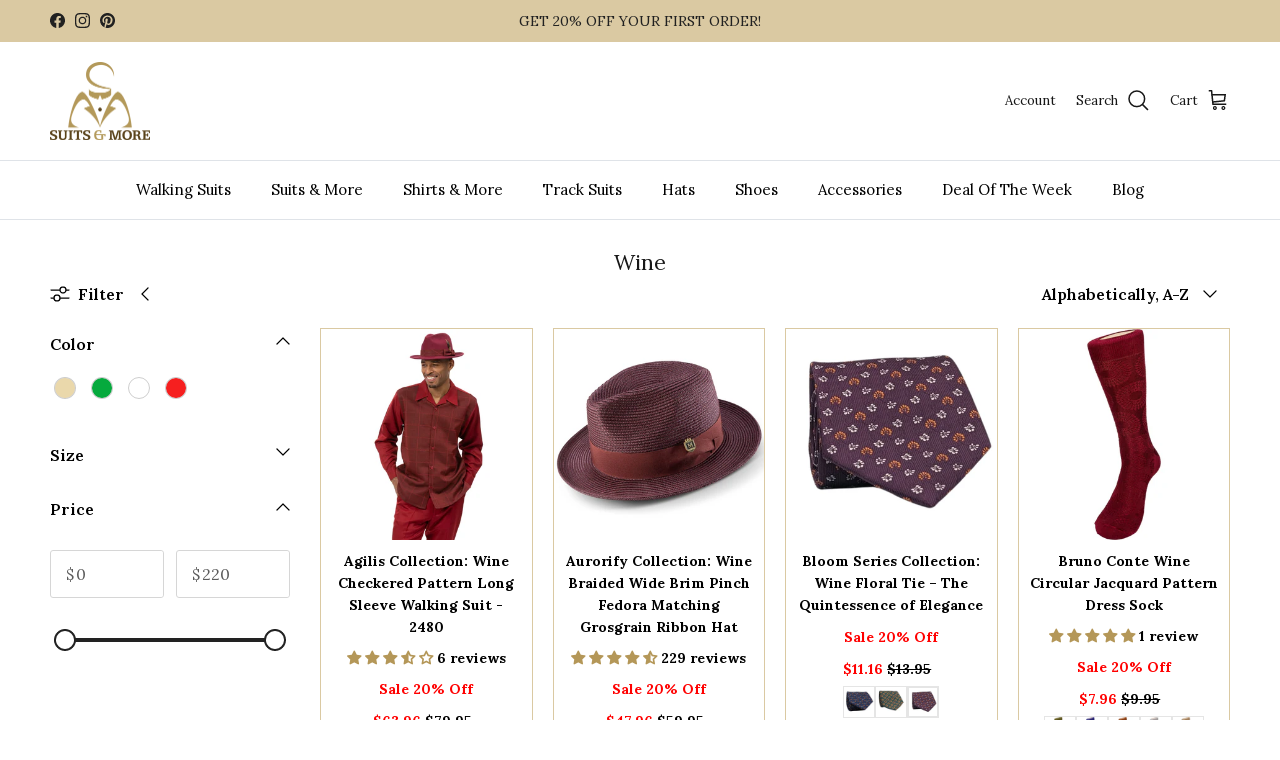

--- FILE ---
content_type: text/html; charset=utf-8
request_url: https://suitsandmore.com/collections/color_wine
body_size: 67311
content:
<!doctype html>
<html class="no-js" lang="en" dir="ltr">
<head>
  <!-- Start Custom Code -->
  <meta name="facebook-domain-verification" content="lheh3d7a0edtu1nyrg9m7zs4wgi225" />
  <!-- Google Tag Manager -->
  <script>
    window.dataLayer = window.dataLayer || [];
    window.dataLayer.push({'gtm.start': new Date().getTime(), event: 'gtm.js'});
    window.addEventListener('load', function() {
      if (document.getElementById('gtm-script')) return;
      var script = document.createElement('script');
      script.id = 'gtm-script';
      script.async = true;
      script.src = 'https://www.googletagmanager.com/gtm.js?id=GTM-WQZKTGN';
      document.head.appendChild(script);
    });
  </script>
  <!-- End Google Tag Manager -->
  <!-- End Custom Code --><meta charset="utf-8">
<meta name="viewport" content="width=device-width,initial-scale=1">
<!-- Start Custom Code -->
<meta http-equiv="X-UA-Compatible" content="IE=edge">


<script type="application/ld+json">
{
  "@context": "https://schema.org",
  "@type": "BreadcrumbList",
  "itemListElement": [
    {
      "@type": "ListItem",
      "position": 1,
      "item": {
          "@type": "Website",
          "@id": "https://suitsandmore.com",
          "name": "Home"
      }
    },
      {
        "@type": "ListItem",
        "position": 2,
        "item": {
          "@type": "CollectionPage",
          "@id": "https://suitsandmore.com/collections/color_wine",
          "name": "Wine"
        }
      }
  ]
}
</script>
  
<script type="application/ld+json">
{
  "@context": "https://schema.org",
  "@type": "Organization",
  "name": "Suits & More",
  "alternateName": "Suits & More",
  "url": "https://suitsandmore.com/",
  "logo": "https://cdn.shopify.com/s/files/1/0578/0832/2735/files/Suits_Logo_1_200x.png?v=1661262414",
  "contactPoint": {
    "@type": "ContactPoint",
    "telephone": "844-784-8777",
    "contactType": "customer service",
    "contactOption": "HearingImpairedSupported",
    "areaServed": "US",
    "availableLanguage": "en"
  },
  "sameAs": [
    "https://facebook.com/SuitsNMore/",
    "https://twitter.com/suitsmore?lang=en",
    "https://www.instagram.com/suitsmore/",
    "https://www.pinterest.com/suitsmore/"
  ]
}
</script>
<script type="application/ld+json">
{
  "@context": "https://schema.org",
  "@type": "LocalBusiness",
  "name": "Suits & More",
  "image": "https://cdn.shopify.com/s/files/1/0578/0832/2735/files/Suits_Logo_1_200x.png?v=1661262414",
  "url": "https://suitsandmore.com/",
  "telephone": "844-784-8777",
  "priceRange": "$",
  "address": {
    "@type": "PostalAddress",
    "streetAddress": "54 Freeman St Newark, NJ",
    "addressLocality": "Newark",
    "addressRegion": "NJ",
    "postalCode": "07105",
    "addressCountry": "US"
  },
  "geo": {
    "@type": "GeoCoordinates",
    "latitude": 40.7204512,
    "longitude": -74.179001
  }  
}
</script>

<link rel="preconnect" href="https://cdn.shopify.com" crossorigin>
<link rel="preconnect" href="https://geolocation-recommendations.shopifyapps.com">
<link rel="preconnect" href="https://ct.pinterest.com">
<link rel="preconnect" href="https://connect.facebook.net">
<link rel="preconnect" href="https://www.googletagmanager.com">
<link rel="preconnect" href="https://cdn.judge.me">
<link rel="preconnect" href="https://www.google-analytics.com">
<link rel="preconnect" href="https://fonts.shopify.com" crossorigin>
<link rel="preconnect" href="https://monorail-edge.shopifysvc.com">
<!-- <link rel="preload" as="image" href="https://suitsandmore.com/cdn/shop/files/Suits_Logo_1.png?v=1661262414&width=200"> -->
<link rel="preload" href="//suitsandmore.com/cdn/shop/t/143/assets/main.css?v=77976560295702382341767967805" as="style">

<link rel="preload" href="//suitsandmore.com/cdn/shop/t/143/assets/vendor.min.js?v=11589511144441591071767967805" as="script">
<link rel="preload" href="//suitsandmore.com/cdn/shop/t/143/assets/main.js?v=50362083440260024281767967805" as="script">

  

<!-- End Custom Code -->
<title>Wine &ndash; Suits &amp; More</title><link rel="canonical" href="https://suitsandmore.com/collections/color_wine"><link rel="icon" href="//suitsandmore.com/cdn/shop/files/Suits_Logo_1.png?crop=center&height=48&v=1661262414&width=48" type="image/png">
  <link rel="apple-touch-icon" href="//suitsandmore.com/cdn/shop/files/Suits_Logo_1.png?crop=center&height=180&v=1661262414&width=180">
  <link rel="shortcut icon" href="//suitsandmore.com/cdn/shop/files/Suits_Logo_1.png?crop=center&height=48&v=1661262414&width=48" type="image/png" />
  <link rel="apple-touch-icon-precomposed" href="//suitsandmore.com/cdn/shop/files/Suits_Logo_1.png?crop=center&height=48&v=1661262414&width=48" type="image/png">
  <link rel="nokia-touch-icon" href="//suitsandmore.com/cdn/shop/files/Suits_Logo_1.png?crop=center&height=48&v=1661262414&width=48" type="image/png"><meta property="og:site_name" content="Suits &amp; More">
<meta property="og:url" content="https://suitsandmore.com/collections/color_wine">
<meta property="og:title" content="Wine">
<meta property="og:type" content="product.group">
<meta property="og:description" content="Walking Suits, Suits, Blazers, Tracksuits &amp; Jogging Sets, Fedoras, Hats &amp; Shoes. Free Shipping On $75+. Visit us! "><meta name="twitter:card" content="summary_large_image">
<meta name="twitter:title" content="Wine">
<meta name="twitter:description" content="Walking Suits, Suits, Blazers, Tracksuits &amp; Jogging Sets, Fedoras, Hats &amp; Shoes. Free Shipping On $75+. Visit us! ">
<style>
    
    
@font-face {
  font-family: Lora;
  font-weight: 400;
  font-style: normal;
  font-display: swap;
  src: url("//suitsandmore.com/cdn/fonts/lora/lora_n4.9a60cb39eff3bfbc472bac5b3c5c4d7c878f0a8d.woff2") format("woff2"),
       url("//suitsandmore.com/cdn/fonts/lora/lora_n4.4d935d2630ceaf34d2e494106075f8d9f1257d25.woff") format("woff");
}

    
@font-face {
  font-family: Lora;
  font-weight: 700;
  font-style: normal;
  font-display: swap;
  src: url("//suitsandmore.com/cdn/fonts/lora/lora_n7.58a834e7e54c895806b2ffc982e4a00af29b1b9c.woff2") format("woff2"),
       url("//suitsandmore.com/cdn/fonts/lora/lora_n7.05fdf76140ca6e72e48561caf7f9893c487c3f1b.woff") format("woff");
}

    

    
    
@font-face {
  font-family: Lora;
  font-weight: 500;
  font-style: normal;
  font-display: swap;
  src: url("//suitsandmore.com/cdn/fonts/lora/lora_n5.04efeb8e68ba4da62f0fd6abc2572b934a6148ba.woff2") format("woff2"),
       url("//suitsandmore.com/cdn/fonts/lora/lora_n5.e033d2f9dd010c91e161af150080aa55acb1b9f4.woff") format("woff");
}

    

    
    
@font-face {
  font-family: Lora;
  font-weight: 400;
  font-style: italic;
  font-display: swap;
  src: url("//suitsandmore.com/cdn/fonts/lora/lora_i4.a5059b22bd0a7547da84d66d2f523d17d17325d3.woff2") format("woff2"),
       url("//suitsandmore.com/cdn/fonts/lora/lora_i4.cb2d2ab46128fa7f84060d5f92cf3f49dc8181bd.woff") format("woff");
}

    

    
    
@font-face {
  font-family: Lora;
  font-weight: 700;
  font-style: italic;
  font-display: swap;
  src: url("//suitsandmore.com/cdn/fonts/lora/lora_i7.1bf76118f47019e7581a865f0f538b8ea5900419.woff2") format("woff2"),
       url("//suitsandmore.com/cdn/fonts/lora/lora_i7.1a7c7f083405ec98e57d8033d38caa748580f7ff.woff") format("woff");
}

    

    
    

    
    

    
    

    
      
      
@font-face {
  font-family: Lora;
  font-weight: 600;
  font-style: normal;
  font-display: swap;
  src: url("//suitsandmore.com/cdn/fonts/lora/lora_n6.3aa87f0c6eaa950e08df0d58173e7c15a64e7088.woff2") format("woff2"),
       url("//suitsandmore.com/cdn/fonts/lora/lora_n6.802008a8ae62702ea355fc39db9f73dde0bee416.woff") format("woff");
}

      
    
:root {
  --page-container-width:          1480px;
  --reading-container-width:       720px;
  --divider-opacity:               0.14;
  --gutter-large:                  30px;
  --gutter-desktop:                20px;
  --gutter-mobile:                 16px;
  --section-padding:               50px;
  --larger-section-padding:        80px;
  --larger-section-padding-mobile: 60px;
  --largest-section-padding:       110px;
  --aos-animate-duration:          0.6s;

  --base-font-family:              Lora, serif;
  --base-font-weight:              400;
  --base-font-style:               normal;
  --heading-font-family:           Lora, serif;
  --heading-font-weight:           400;
  --heading-font-style:            normal;
  --heading-font-letter-spacing:   normal;
  --logo-font-family:              Lora, serif;
  --logo-font-weight:              400;
  --logo-font-style:               normal;
  --nav-font-family:               Lora, serif;
  --nav-font-weight:               400;
  --nav-font-style:                normal;

  --base-text-size:16px;
  --base-line-height:              1.6;
  --input-text-size:16px;
  --smaller-text-size-1:13px;
  --smaller-text-size-2:14px;
  --smaller-text-size-3:13px;
  --smaller-text-size-4:12px;
  --larger-text-size:24px;
  --super-large-text-size:42px;
  --super-large-mobile-text-size:19px;
  --larger-mobile-text-size:19px;
  --logo-text-size:33px;--btn-letter-spacing: 0.08em;
    --btn-text-transform: uppercase;
    --button-text-size: 14px;
    --quickbuy-button-text-size: 13;
    --small-feature-link-font-size: 0.75em;
    --input-btn-padding-top: 1.2em;
    --input-btn-padding-bottom: 1.2em;--heading-text-transform:none;
  --nav-text-size:                      15px;
  --mobile-menu-font-weight:            600;

  --body-bg-color:                      255 255 255;
  --bg-color:                           255 255 255;
  --body-text-color:                    92 92 92;
  --text-color:                         92 92 92;

  --header-text-col:                    #171717;--header-text-hover-col:             var(--main-nav-link-hover-col);--header-bg-col:                     #ffffff;
  --heading-color:                     23 23 23;
  --body-heading-color:                23 23 23;
  --heading-divider-col:               #dfe3e8;

  --logo-col:                          #171717;
  --main-nav-bg:                       #ffffff;
  --main-nav-link-col:                 #000000;
  --main-nav-link-hover-col:           #5a421b;
  --main-nav-link-featured-col:        #5a421b;

  --link-color:                        90 66 27;
  --body-link-color:                   90 66 27;

  --btn-bg-color:                        33 43 54;
  --btn-bg-hover-color:                  90 66 27;
  --btn-border-color:                    33 43 54;
  --btn-border-hover-color:              90 66 27;
  --btn-text-color:                      255 255 255;
  --btn-text-hover-color:                255 255 255;--btn-alt-bg-color:                    218 201 162;
  --btn-alt-text-color:                  33 43 54;
  --btn-alt-border-color:                33 43 54;
  --btn-alt-border-hover-color:          33 43 54;--btn-ter-bg-color:                    235 235 235;
  --btn-ter-text-color:                  41 41 41;
  --btn-ter-bg-hover-color:              33 43 54;
  --btn-ter-text-hover-color:            255 255 255;--btn-border-radius: 3px;
    --btn-inspired-border-radius: 3px;--color-scheme-default:                             #ffffff;
  --color-scheme-default-color:                       255 255 255;
  --color-scheme-default-text-color:                  92 92 92;
  --color-scheme-default-head-color:                  23 23 23;
  --color-scheme-default-link-color:                  90 66 27;
  --color-scheme-default-btn-text-color:              255 255 255;
  --color-scheme-default-btn-text-hover-color:        255 255 255;
  --color-scheme-default-btn-bg-color:                33 43 54;
  --color-scheme-default-btn-bg-hover-color:          90 66 27;
  --color-scheme-default-btn-border-color:            33 43 54;
  --color-scheme-default-btn-border-hover-color:      90 66 27;
  --color-scheme-default-btn-alt-text-color:          33 43 54;
  --color-scheme-default-btn-alt-bg-color:            218 201 162;
  --color-scheme-default-btn-alt-border-color:        33 43 54;
  --color-scheme-default-btn-alt-border-hover-color:  33 43 54;

  --color-scheme-1:                             #fcfaf3;
  --color-scheme-1-color:                       252 250 243;
  --color-scheme-1-text-color:                  92 92 92;
  --color-scheme-1-head-color:                  23 23 23;
  --color-scheme-1-link-color:                  90 66 27;
  --color-scheme-1-btn-text-color:              255 255 255;
  --color-scheme-1-btn-text-hover-color:        255 255 255;
  --color-scheme-1-btn-bg-color:                35 35 35;
  --color-scheme-1-btn-bg-hover-color:          0 0 0;
  --color-scheme-1-btn-border-color:            35 35 35;
  --color-scheme-1-btn-border-hover-color:      0 0 0;
  --color-scheme-1-btn-alt-text-color:          35 35 35;
  --color-scheme-1-btn-alt-bg-color:            255 255 255;
  --color-scheme-1-btn-alt-border-color:        35 35 35;
  --color-scheme-1-btn-alt-border-hover-color:  35 35 35;

  --color-scheme-2:                             #f7f1f0;
  --color-scheme-2-color:                       247 241 240;
  --color-scheme-2-text-color:                  77 77 77;
  --color-scheme-2-head-color:                  23 23 23;
  --color-scheme-2-link-color:                  90 66 27;
  --color-scheme-2-btn-text-color:              255 255 255;
  --color-scheme-2-btn-text-hover-color:        255 255 255;
  --color-scheme-2-btn-bg-color:                35 35 35;
  --color-scheme-2-btn-bg-hover-color:          0 0 0;
  --color-scheme-2-btn-border-color:            35 35 35;
  --color-scheme-2-btn-border-hover-color:      0 0 0;
  --color-scheme-2-btn-alt-text-color:          35 35 35;
  --color-scheme-2-btn-alt-bg-color:            255 255 255;
  --color-scheme-2-btn-alt-border-color:        35 35 35;
  --color-scheme-2-btn-alt-border-hover-color:  35 35 35;

  /* Shop Pay payment terms */
  --payment-terms-background-color:    #ffffff;--quickbuy-bg: 247 241 240;--body-input-background-color:       rgb(var(--body-bg-color));
  --input-background-color:            rgb(var(--body-bg-color));
  --body-input-text-color:             var(--body-text-color);
  --input-text-color:                  var(--body-text-color);
  --body-input-border-color:           rgb(214, 214, 214);
  --input-border-color:                rgb(214, 214, 214);
  --input-border-color-hover:          rgb(165, 165, 165);
  --input-border-color-active:         rgb(92, 92, 92);

  --swatch-cross-svg:                  url("data:image/svg+xml,%3Csvg xmlns='http://www.w3.org/2000/svg' width='240' height='240' viewBox='0 0 24 24' fill='none' stroke='rgb(214, 214, 214)' stroke-width='0.09' preserveAspectRatio='none' %3E%3Cline x1='24' y1='0' x2='0' y2='24'%3E%3C/line%3E%3C/svg%3E");
  --swatch-cross-hover:                url("data:image/svg+xml,%3Csvg xmlns='http://www.w3.org/2000/svg' width='240' height='240' viewBox='0 0 24 24' fill='none' stroke='rgb(165, 165, 165)' stroke-width='0.09' preserveAspectRatio='none' %3E%3Cline x1='24' y1='0' x2='0' y2='24'%3E%3C/line%3E%3C/svg%3E");
  --swatch-cross-active:               url("data:image/svg+xml,%3Csvg xmlns='http://www.w3.org/2000/svg' width='240' height='240' viewBox='0 0 24 24' fill='none' stroke='rgb(92, 92, 92)' stroke-width='0.09' preserveAspectRatio='none' %3E%3Cline x1='24' y1='0' x2='0' y2='24'%3E%3C/line%3E%3C/svg%3E");

  --footer-divider-col:                #b49758;
  --footer-text-col:                   103 104 105;
  --footer-heading-col:                23 23 23;
  --footer-bg-col:                     255 255 255;--product-label-overlay-justify: flex-start;--product-label-overlay-align: flex-start;--product-label-overlay-reduction-text:   #ffffff;
  --product-label-overlay-reduction-bg:     #171717;
  --product-label-overlay-reduction-text-weight: 600;
  --product-label-overlay-stock-text:       #ffffff;
  --product-label-overlay-stock-bg:         #09728c;
  --product-label-overlay-new-text:         #ffffff;
  --product-label-overlay-new-bg:           #f7f1f0;
  --product-label-overlay-meta-text:        #ffffff;
  --product-label-overlay-meta-bg:          #f7f1f0;
  --product-label-sale-text:                #171717;
  --product-label-sold-text:                #171717;
  --product-label-preorder-text:            #3ea36a;

  --product-block-crop-align:               center;

  
  --product-block-price-align:              flex-start;
  --product-block-price-item-margin-start:  initial;
  --product-block-price-item-margin-end:    .5rem;
  

  

  --collection-block-image-position:   center center;

  --swatch-picker-image-size:          44px;
  --swatch-crop-align:                 center center;

  --image-overlay-text-color:          255 255 255;--image-overlay-bg:                  rgba(0, 0, 0, 0.1);
  --image-overlay-shadow-start:        rgb(0 0 0 / 0.15);
  --image-overlay-box-opacity:         0.9;--product-inventory-ok-box-color:            #f2faf0;
  --product-inventory-ok-text-color:           #108043;
  --product-inventory-ok-icon-box-fill-color:  #fff;
  --product-inventory-low-box-color:           #fcf1cd;
  --product-inventory-low-text-color:          #dd9a1a;
  --product-inventory-low-icon-box-fill-color: #fff;
  --product-inventory-low-text-color-channels: 16, 128, 67;
  --product-inventory-ok-text-color-channels:  221, 154, 26;

  --rating-star-color: 179 153 90;--overlay-align-left: start;
    --overlay-align-right: end;}html[dir=rtl] {
  --overlay-right-text-m-left: 0;
  --overlay-right-text-m-right: auto;
  --overlay-left-shadow-left-left: 15%;
  --overlay-left-shadow-left-right: -50%;
  --overlay-left-shadow-right-left: -85%;
  --overlay-left-shadow-right-right: 0;
}.image-overlay--bg-box .text-overlay .text-overlay__text {
    --image-overlay-box-bg: 255 255 255;
    --heading-color: var(--body-heading-color);
    --text-color: var(--body-text-color);
    --link-color: var(--body-link-color);
  }::selection {
    background: rgb(var(--body-heading-color));
    color: rgb(var(--body-bg-color));
  }
  ::-moz-selection {
    background: rgb(var(--body-heading-color));
    color: rgb(var(--body-bg-color));
  }.use-color-scheme--default {
  --product-label-sale-text:           #171717;
  --product-label-sold-text:           #171717;
  --product-label-preorder-text:       #3ea36a;
  --input-background-color:            rgb(var(--body-bg-color));
  --input-text-color:                  var(--body-input-text-color);
  --input-border-color:                rgb(214, 214, 214);
  --input-border-color-hover:          rgb(165, 165, 165);
  --input-border-color-active:         rgb(92, 92, 92);
}.use-color-scheme--1 {
  --product-label-sale-text:           currentColor;
  --product-label-sold-text:           currentColor;
  --product-label-preorder-text:       currentColor;
  --input-background-color:            transparent;
  --input-text-color:                  92 92 92;
  --input-border-color:                rgb(204, 203, 198);
  --input-border-color-hover:          rgb(164, 163, 160);
  --input-border-color-active:         rgb(92, 92, 92);
}.use-color-scheme--2 {
  --product-label-sale-text:           currentColor;
  --product-label-sold-text:           currentColor;
  --product-label-preorder-text:       currentColor;
  --input-background-color:            transparent;
  --input-text-color:                  77 77 77;
  --input-border-color:                rgb(196, 192, 191);
  --input-border-color-hover:          rgb(154, 151, 150);
  --input-border-color-active:         rgb(77, 77, 77);
}
      body a[name="add_hat_size_reducer"], body a[name="add_hat_size_reducer"]:hover{
        background: #268a52;
        border-color: #268a52;
      }
    
    
      body a[name="add_tongue_pads"], body a[name="add_tongue_pads"]:hover{
        background: #268a52;
        border-color: #268a52;
      }
    
  </style>

  <link href="//suitsandmore.com/cdn/shop/t/143/assets/main.css?v=77976560295702382341767967805" rel="stylesheet" type="text/css" media="all" />
<link rel="preload" as="font" href="//suitsandmore.com/cdn/fonts/lora/lora_n4.9a60cb39eff3bfbc472bac5b3c5c4d7c878f0a8d.woff2" type="font/woff2" crossorigin>

  <script>
    document.documentElement.className = document.documentElement.className.replace('no-js', 'js');

    window.theme = {
      info: { name: 'Symmetry', version: '8.0.0' },
      device: {
        hasTouch: window.matchMedia('(any-pointer: coarse)').matches,
        hasHover: window.matchMedia('(hover: hover)').matches
      },
      mediaQueries: {
        md: '(min-width: 768px)',
        productMediaCarouselBreak: '(min-width: 1041px)'
      },
      routes: {
        base: 'https://suitsandmore.com',
        cart: '/cart',
        cartAdd: '/cart/add.js',
        cartUpdate: '/cart/update.js',
        predictiveSearch: '/search/suggest'
      },
      strings: {
        previous: "Previous",
        next: "Next",
        icon_labels_left: "Left",
        icon_labels_right: "Right",
        icon_labels_down: "Down",
        icon_labels_close: "Close",
        icon_labels_plus: "Plus",
        cartTermsConfirmation: "You must agree to the terms and conditions before continuing.",
        cartItemsQuantityError: "You can only add [QUANTITY] of this item to your cart.",
        generalSearchViewAll: "View all search results",
        noStock: "Sold out",
        noVariant: "Unavailable",
        productsProductChooseA: "Choose a",
        generalSearchPages: "Pages",
        generalSearchNoResultsWithoutTerms: "Sorry, we couldnʼt find any results",
        shippingCalculator: {
          singleRate: "There is one shipping rate for this destination:",
          multipleRates: "There are multiple shipping rates for this destination:",
          noRates: "We do not ship to this destination."
        },
        regularPrice: "Regular price",
        salePrice: "Sale price"
      },
      settings: {
        moneyWithCurrencyFormat: "${{amount}} USD",
        cartType: "drawer",
        afterAddToCart: "drawer",
        quickbuyStyle: "button",
        externalLinksNewTab: true,
        internalLinksSmoothScroll: true
      }
    }

    theme.inlineNavigationCheck = function() {
      var pageHeader = document.querySelector('.pageheader'),
          inlineNavContainer = pageHeader.querySelector('.logo-area__left__inner'),
          inlineNav = inlineNavContainer.querySelector('.navigation--left');
      if (inlineNav && getComputedStyle(inlineNav).display != 'none') {
        var inlineMenuCentered = document.querySelector('.pageheader--layout-inline-menu-center'),
            logoContainer = document.querySelector('.logo-area__middle__inner');
        if (inlineMenuCentered) {
          var rightWidth = document.querySelector('.logo-area__right__inner').clientWidth,
              middleWidth = logoContainer.clientWidth,
              logoArea = document.querySelector('.logo-area'),
              computedLogoAreaStyle = getComputedStyle(logoArea),
              logoAreaInnerWidth = logoArea.clientWidth - Math.ceil(parseFloat(computedLogoAreaStyle.paddingLeft)) - Math.ceil(parseFloat(computedLogoAreaStyle.paddingRight)),
              availableNavWidth = logoAreaInnerWidth - Math.max(rightWidth, middleWidth) * 2 - 40;
          inlineNavContainer.style.maxWidth = availableNavWidth + 'px';
        }

        var firstInlineNavLink = inlineNav.querySelector('.navigation__item:first-child'),
            lastInlineNavLink = inlineNav.querySelector('.navigation__item:last-child');
        if (lastInlineNavLink) {
          var inlineNavWidth = null;
          if (document.querySelector('html[dir=rtl]')) {
            inlineNavWidth = firstInlineNavLink.offsetLeft - lastInlineNavLink.offsetLeft + firstInlineNavLink.offsetWidth;
          } else {
            inlineNavWidth = lastInlineNavLink.offsetLeft - firstInlineNavLink.offsetLeft + lastInlineNavLink.offsetWidth;
          }
          if (inlineNavContainer.offsetWidth >= inlineNavWidth) {
            pageHeader.classList.add('pageheader--layout-inline-permitted');
            var tallLogo = logoContainer.clientHeight > lastInlineNavLink.clientHeight + 20;
            if (tallLogo) {
              inlineNav.classList.add('navigation--tight-underline');
            } else {
              inlineNav.classList.remove('navigation--tight-underline');
            }
          } else {
            pageHeader.classList.remove('pageheader--layout-inline-permitted');
          }
        }
      }
    };

    theme.setInitialHeaderHeightProperty = () => {
      const section = document.querySelector('.section-header');
      if (section) {
        document.documentElement.style.setProperty('--theme-header-height', Math.ceil(section.clientHeight) + 'px');
      }
    };
  </script>

  <!-- Core theme bundles -->
  <script src="//suitsandmore.com/cdn/shop/t/143/assets/vendor.min.js?v=11589511144441591071767967805" defer></script>
  <script src="//suitsandmore.com/cdn/shop/t/143/assets/main.js?v=50362083440260024281767967805" defer></script>

  <script>window.performance && window.performance.mark && window.performance.mark('shopify.content_for_header.start');</script><meta name="google-site-verification" content="7NruAgtS11P1-bIeESga6YUAsEa89aQgtMf1Ag9lesY">
<meta id="shopify-digital-wallet" name="shopify-digital-wallet" content="/57808322735/digital_wallets/dialog">
<meta name="shopify-checkout-api-token" content="3644a68bcd6f7d4aa552574c519a24ce">
<meta id="in-context-paypal-metadata" data-shop-id="57808322735" data-venmo-supported="false" data-environment="production" data-locale="en_US" data-paypal-v4="true" data-currency="USD">
<link rel="alternate" type="application/atom+xml" title="Feed" href="/collections/color_wine.atom" />
<link rel="next" href="/collections/color_wine?page=2">
<link rel="alternate" type="application/json+oembed" href="https://suitsandmore.com/collections/color_wine.oembed">
<script async="async" src="/checkouts/internal/preloads.js?locale=en-US"></script>
<link rel="preconnect" href="https://shop.app" crossorigin="anonymous">
<script async="async" src="https://shop.app/checkouts/internal/preloads.js?locale=en-US&shop_id=57808322735" crossorigin="anonymous"></script>
<script id="apple-pay-shop-capabilities" type="application/json">{"shopId":57808322735,"countryCode":"US","currencyCode":"USD","merchantCapabilities":["supports3DS"],"merchantId":"gid:\/\/shopify\/Shop\/57808322735","merchantName":"Suits \u0026 More","requiredBillingContactFields":["postalAddress","email"],"requiredShippingContactFields":["postalAddress","email"],"shippingType":"shipping","supportedNetworks":["visa","masterCard","amex","discover","elo","jcb"],"total":{"type":"pending","label":"Suits \u0026 More","amount":"1.00"},"shopifyPaymentsEnabled":true,"supportsSubscriptions":true}</script>
<script id="shopify-features" type="application/json">{"accessToken":"3644a68bcd6f7d4aa552574c519a24ce","betas":["rich-media-storefront-analytics"],"domain":"suitsandmore.com","predictiveSearch":true,"shopId":57808322735,"locale":"en"}</script>
<script>var Shopify = Shopify || {};
Shopify.shop = "suitsandmore-com.myshopify.com";
Shopify.locale = "en";
Shopify.currency = {"active":"USD","rate":"1.0"};
Shopify.country = "US";
Shopify.theme = {"name":"Active Theme - swatch, size chart fixed, blog sort","id":156380037357,"schema_name":"Symmetry","schema_version":"8.0.0","theme_store_id":null,"role":"main"};
Shopify.theme.handle = "null";
Shopify.theme.style = {"id":null,"handle":null};
Shopify.cdnHost = "suitsandmore.com/cdn";
Shopify.routes = Shopify.routes || {};
Shopify.routes.root = "/";</script>
<script type="module">!function(o){(o.Shopify=o.Shopify||{}).modules=!0}(window);</script>
<script>!function(o){function n(){var o=[];function n(){o.push(Array.prototype.slice.apply(arguments))}return n.q=o,n}var t=o.Shopify=o.Shopify||{};t.loadFeatures=n(),t.autoloadFeatures=n()}(window);</script>
<script>
  window.ShopifyPay = window.ShopifyPay || {};
  window.ShopifyPay.apiHost = "shop.app\/pay";
  window.ShopifyPay.redirectState = null;
</script>
<script id="shop-js-analytics" type="application/json">{"pageType":"collection"}</script>
<script defer="defer" async type="module" src="//suitsandmore.com/cdn/shopifycloud/shop-js/modules/v2/client.init-shop-cart-sync_C5BV16lS.en.esm.js"></script>
<script defer="defer" async type="module" src="//suitsandmore.com/cdn/shopifycloud/shop-js/modules/v2/chunk.common_CygWptCX.esm.js"></script>
<script type="module">
  await import("//suitsandmore.com/cdn/shopifycloud/shop-js/modules/v2/client.init-shop-cart-sync_C5BV16lS.en.esm.js");
await import("//suitsandmore.com/cdn/shopifycloud/shop-js/modules/v2/chunk.common_CygWptCX.esm.js");

  window.Shopify.SignInWithShop?.initShopCartSync?.({"fedCMEnabled":true,"windoidEnabled":true});

</script>
<script>
  window.Shopify = window.Shopify || {};
  if (!window.Shopify.featureAssets) window.Shopify.featureAssets = {};
  window.Shopify.featureAssets['shop-js'] = {"shop-cart-sync":["modules/v2/client.shop-cart-sync_ZFArdW7E.en.esm.js","modules/v2/chunk.common_CygWptCX.esm.js"],"init-fed-cm":["modules/v2/client.init-fed-cm_CmiC4vf6.en.esm.js","modules/v2/chunk.common_CygWptCX.esm.js"],"shop-button":["modules/v2/client.shop-button_tlx5R9nI.en.esm.js","modules/v2/chunk.common_CygWptCX.esm.js"],"shop-cash-offers":["modules/v2/client.shop-cash-offers_DOA2yAJr.en.esm.js","modules/v2/chunk.common_CygWptCX.esm.js","modules/v2/chunk.modal_D71HUcav.esm.js"],"init-windoid":["modules/v2/client.init-windoid_sURxWdc1.en.esm.js","modules/v2/chunk.common_CygWptCX.esm.js"],"shop-toast-manager":["modules/v2/client.shop-toast-manager_ClPi3nE9.en.esm.js","modules/v2/chunk.common_CygWptCX.esm.js"],"init-shop-email-lookup-coordinator":["modules/v2/client.init-shop-email-lookup-coordinator_B8hsDcYM.en.esm.js","modules/v2/chunk.common_CygWptCX.esm.js"],"init-shop-cart-sync":["modules/v2/client.init-shop-cart-sync_C5BV16lS.en.esm.js","modules/v2/chunk.common_CygWptCX.esm.js"],"avatar":["modules/v2/client.avatar_BTnouDA3.en.esm.js"],"pay-button":["modules/v2/client.pay-button_FdsNuTd3.en.esm.js","modules/v2/chunk.common_CygWptCX.esm.js"],"init-customer-accounts":["modules/v2/client.init-customer-accounts_DxDtT_ad.en.esm.js","modules/v2/client.shop-login-button_C5VAVYt1.en.esm.js","modules/v2/chunk.common_CygWptCX.esm.js","modules/v2/chunk.modal_D71HUcav.esm.js"],"init-shop-for-new-customer-accounts":["modules/v2/client.init-shop-for-new-customer-accounts_ChsxoAhi.en.esm.js","modules/v2/client.shop-login-button_C5VAVYt1.en.esm.js","modules/v2/chunk.common_CygWptCX.esm.js","modules/v2/chunk.modal_D71HUcav.esm.js"],"shop-login-button":["modules/v2/client.shop-login-button_C5VAVYt1.en.esm.js","modules/v2/chunk.common_CygWptCX.esm.js","modules/v2/chunk.modal_D71HUcav.esm.js"],"init-customer-accounts-sign-up":["modules/v2/client.init-customer-accounts-sign-up_CPSyQ0Tj.en.esm.js","modules/v2/client.shop-login-button_C5VAVYt1.en.esm.js","modules/v2/chunk.common_CygWptCX.esm.js","modules/v2/chunk.modal_D71HUcav.esm.js"],"shop-follow-button":["modules/v2/client.shop-follow-button_Cva4Ekp9.en.esm.js","modules/v2/chunk.common_CygWptCX.esm.js","modules/v2/chunk.modal_D71HUcav.esm.js"],"checkout-modal":["modules/v2/client.checkout-modal_BPM8l0SH.en.esm.js","modules/v2/chunk.common_CygWptCX.esm.js","modules/v2/chunk.modal_D71HUcav.esm.js"],"lead-capture":["modules/v2/client.lead-capture_Bi8yE_yS.en.esm.js","modules/v2/chunk.common_CygWptCX.esm.js","modules/v2/chunk.modal_D71HUcav.esm.js"],"shop-login":["modules/v2/client.shop-login_D6lNrXab.en.esm.js","modules/v2/chunk.common_CygWptCX.esm.js","modules/v2/chunk.modal_D71HUcav.esm.js"],"payment-terms":["modules/v2/client.payment-terms_CZxnsJam.en.esm.js","modules/v2/chunk.common_CygWptCX.esm.js","modules/v2/chunk.modal_D71HUcav.esm.js"]};
</script>
<script>(function() {
  var isLoaded = false;
  function asyncLoad() {
    if (isLoaded) return;
    isLoaded = true;
    var urls = ["\/\/cdn.shopify.com\/proxy\/66d682d326360a7d0f2068a0c8e222edc6c777add5772bb45c387fe97b56fac4\/bingshoppingtool-t2app-prod.trafficmanager.net\/uet\/tracking_script?shop=suitsandmore-com.myshopify.com\u0026sp-cache-control=cHVibGljLCBtYXgtYWdlPTkwMA","https:\/\/api.config-security.com\/first.js?host=suitsandmore-com.myshopify.com\u0026plat=SHOPIFY\u0026shop=suitsandmore-com.myshopify.com"];
    for (var i = 0; i < urls.length; i++) {
      var s = document.createElement('script');
      s.type = 'text/javascript';
      s.async = true;
      s.src = urls[i];
      var x = document.getElementsByTagName('script')[0];
      x.parentNode.insertBefore(s, x);
    }
  };
  if(window.attachEvent) {
    window.attachEvent('onload', asyncLoad);
  } else {
    window.addEventListener('load', asyncLoad, false);
  }
})();</script>
<script id="__st">var __st={"a":57808322735,"offset":-18000,"reqid":"97f5caf2-3fe8-42e2-ba31-ec88b180993f-1768710025","pageurl":"suitsandmore.com\/collections\/color_wine","u":"daac2a8b0e12","p":"collection","rtyp":"collection","rid":407774789869};</script>
<script>window.ShopifyPaypalV4VisibilityTracking = true;</script>
<script id="captcha-bootstrap">!function(){'use strict';const t='contact',e='account',n='new_comment',o=[[t,t],['blogs',n],['comments',n],[t,'customer']],c=[[e,'customer_login'],[e,'guest_login'],[e,'recover_customer_password'],[e,'create_customer']],r=t=>t.map((([t,e])=>`form[action*='/${t}']:not([data-nocaptcha='true']) input[name='form_type'][value='${e}']`)).join(','),a=t=>()=>t?[...document.querySelectorAll(t)].map((t=>t.form)):[];function s(){const t=[...o],e=r(t);return a(e)}const i='password',u='form_key',d=['recaptcha-v3-token','g-recaptcha-response','h-captcha-response',i],f=()=>{try{return window.sessionStorage}catch{return}},m='__shopify_v',_=t=>t.elements[u];function p(t,e,n=!1){try{const o=window.sessionStorage,c=JSON.parse(o.getItem(e)),{data:r}=function(t){const{data:e,action:n}=t;return t[m]||n?{data:e,action:n}:{data:t,action:n}}(c);for(const[e,n]of Object.entries(r))t.elements[e]&&(t.elements[e].value=n);n&&o.removeItem(e)}catch(o){console.error('form repopulation failed',{error:o})}}const l='form_type',E='cptcha';function T(t){t.dataset[E]=!0}const w=window,h=w.document,L='Shopify',v='ce_forms',y='captcha';let A=!1;((t,e)=>{const n=(g='f06e6c50-85a8-45c8-87d0-21a2b65856fe',I='https://cdn.shopify.com/shopifycloud/storefront-forms-hcaptcha/ce_storefront_forms_captcha_hcaptcha.v1.5.2.iife.js',D={infoText:'Protected by hCaptcha',privacyText:'Privacy',termsText:'Terms'},(t,e,n)=>{const o=w[L][v],c=o.bindForm;if(c)return c(t,g,e,D).then(n);var r;o.q.push([[t,g,e,D],n]),r=I,A||(h.body.append(Object.assign(h.createElement('script'),{id:'captcha-provider',async:!0,src:r})),A=!0)});var g,I,D;w[L]=w[L]||{},w[L][v]=w[L][v]||{},w[L][v].q=[],w[L][y]=w[L][y]||{},w[L][y].protect=function(t,e){n(t,void 0,e),T(t)},Object.freeze(w[L][y]),function(t,e,n,w,h,L){const[v,y,A,g]=function(t,e,n){const i=e?o:[],u=t?c:[],d=[...i,...u],f=r(d),m=r(i),_=r(d.filter((([t,e])=>n.includes(e))));return[a(f),a(m),a(_),s()]}(w,h,L),I=t=>{const e=t.target;return e instanceof HTMLFormElement?e:e&&e.form},D=t=>v().includes(t);t.addEventListener('submit',(t=>{const e=I(t);if(!e)return;const n=D(e)&&!e.dataset.hcaptchaBound&&!e.dataset.recaptchaBound,o=_(e),c=g().includes(e)&&(!o||!o.value);(n||c)&&t.preventDefault(),c&&!n&&(function(t){try{if(!f())return;!function(t){const e=f();if(!e)return;const n=_(t);if(!n)return;const o=n.value;o&&e.removeItem(o)}(t);const e=Array.from(Array(32),(()=>Math.random().toString(36)[2])).join('');!function(t,e){_(t)||t.append(Object.assign(document.createElement('input'),{type:'hidden',name:u})),t.elements[u].value=e}(t,e),function(t,e){const n=f();if(!n)return;const o=[...t.querySelectorAll(`input[type='${i}']`)].map((({name:t})=>t)),c=[...d,...o],r={};for(const[a,s]of new FormData(t).entries())c.includes(a)||(r[a]=s);n.setItem(e,JSON.stringify({[m]:1,action:t.action,data:r}))}(t,e)}catch(e){console.error('failed to persist form',e)}}(e),e.submit())}));const S=(t,e)=>{t&&!t.dataset[E]&&(n(t,e.some((e=>e===t))),T(t))};for(const o of['focusin','change'])t.addEventListener(o,(t=>{const e=I(t);D(e)&&S(e,y())}));const B=e.get('form_key'),M=e.get(l),P=B&&M;t.addEventListener('DOMContentLoaded',(()=>{const t=y();if(P)for(const e of t)e.elements[l].value===M&&p(e,B);[...new Set([...A(),...v().filter((t=>'true'===t.dataset.shopifyCaptcha))])].forEach((e=>S(e,t)))}))}(h,new URLSearchParams(w.location.search),n,t,e,['guest_login'])})(!0,!0)}();</script>
<script integrity="sha256-4kQ18oKyAcykRKYeNunJcIwy7WH5gtpwJnB7kiuLZ1E=" data-source-attribution="shopify.loadfeatures" defer="defer" src="//suitsandmore.com/cdn/shopifycloud/storefront/assets/storefront/load_feature-a0a9edcb.js" crossorigin="anonymous"></script>
<script crossorigin="anonymous" defer="defer" src="//suitsandmore.com/cdn/shopifycloud/storefront/assets/shopify_pay/storefront-65b4c6d7.js?v=20250812"></script>
<script data-source-attribution="shopify.dynamic_checkout.dynamic.init">var Shopify=Shopify||{};Shopify.PaymentButton=Shopify.PaymentButton||{isStorefrontPortableWallets:!0,init:function(){window.Shopify.PaymentButton.init=function(){};var t=document.createElement("script");t.src="https://suitsandmore.com/cdn/shopifycloud/portable-wallets/latest/portable-wallets.en.js",t.type="module",document.head.appendChild(t)}};
</script>
<script data-source-attribution="shopify.dynamic_checkout.buyer_consent">
  function portableWalletsHideBuyerConsent(e){var t=document.getElementById("shopify-buyer-consent"),n=document.getElementById("shopify-subscription-policy-button");t&&n&&(t.classList.add("hidden"),t.setAttribute("aria-hidden","true"),n.removeEventListener("click",e))}function portableWalletsShowBuyerConsent(e){var t=document.getElementById("shopify-buyer-consent"),n=document.getElementById("shopify-subscription-policy-button");t&&n&&(t.classList.remove("hidden"),t.removeAttribute("aria-hidden"),n.addEventListener("click",e))}window.Shopify?.PaymentButton&&(window.Shopify.PaymentButton.hideBuyerConsent=portableWalletsHideBuyerConsent,window.Shopify.PaymentButton.showBuyerConsent=portableWalletsShowBuyerConsent);
</script>
<script data-source-attribution="shopify.dynamic_checkout.cart.bootstrap">document.addEventListener("DOMContentLoaded",(function(){function t(){return document.querySelector("shopify-accelerated-checkout-cart, shopify-accelerated-checkout")}if(t())Shopify.PaymentButton.init();else{new MutationObserver((function(e,n){t()&&(Shopify.PaymentButton.init(),n.disconnect())})).observe(document.body,{childList:!0,subtree:!0})}}));
</script>
<link id="shopify-accelerated-checkout-styles" rel="stylesheet" media="screen" href="https://suitsandmore.com/cdn/shopifycloud/portable-wallets/latest/accelerated-checkout-backwards-compat.css" crossorigin="anonymous">
<style id="shopify-accelerated-checkout-cart">
        #shopify-buyer-consent {
  margin-top: 1em;
  display: inline-block;
  width: 100%;
}

#shopify-buyer-consent.hidden {
  display: none;
}

#shopify-subscription-policy-button {
  background: none;
  border: none;
  padding: 0;
  text-decoration: underline;
  font-size: inherit;
  cursor: pointer;
}

#shopify-subscription-policy-button::before {
  box-shadow: none;
}

      </style>
<script id="sections-script" data-sections="footer" defer="defer" src="//suitsandmore.com/cdn/shop/t/143/compiled_assets/scripts.js?14514"></script>
<script>window.performance && window.performance.mark && window.performance.mark('shopify.content_for_header.end');</script>
<!-- CC Custom Head Start --><!-- CC Custom Head End --><!-- PostHog -->
  <script>
    window.__posthogInitialized = window.__posthogInitialized || false;
    window.addEventListener('load', function() {
      if (window.__posthogInitialized) return;
      window.__posthogInitialized = true;
      !function(t,e){var o,n,p,r;e.__SV||(window.posthog=e,e._i=[],e.init=function(i,s,a){
        function g(t,e){var o=e.split(".");2==o.length&&(t=t[o[0]],e=o[1]),t[e]=function(){t.push([e].concat(Array.prototype.slice.call(arguments,0)))}}(p=t.createElement("script")).type="text/javascript",p.crossOrigin="anonymous",p.async=!0,p.src=s.api_host.replace(".i.posthog.com","-assets.i.posthog.com")+"/static/array.js",(r=t.getElementsByTagName("script")[0]).parentNode.insertBefore(p,r);var u=e;for(void 0!==a?u=e[a]=[]:a="posthog",u.people=u.people||[],u.toString=function(t){var e="posthog";return"posthog"!==a&&(e+="."+a),t||(e+=" (stub)"),e},u.people.toString=function(){return u.toString(1)+".people (stub)"},o="init Ee Ps Rs xe ks Is capture We calculateEventProperties Cs register register_once register_for_session unregister unregister_for_session Ds getFeatureFlag getFeatureFlagPayload isFeatureEnabled reloadFeatureFlags updateEarlyAccessFeatureEnrollment getEarlyAccessFeatures on onFeatureFlags onSurveysLoaded onSessionId getSurveys getActiveMatchingSurveys renderSurvey canRenderSurvey canRenderSurveyAsync identify setPersonProperties group resetGroups setPersonPropertiesForFlags resetPersonPropertiesForFlags setGroupPropertiesForFlags resetGroupPropertiesForFlags reset get_distinct_id getGroups get_session_id get_session_replay_url alias set_config startSessionRecording stopSessionRecording sessionRecordingStarted captureException loadToolbar get_property getSessionProperty Fs Ms createPersonProfile As Es opt_in_capturing opt_out_capturing has_opted_in_capturing has_opted_out_capturing clear_opt_in_out_capturing Ts debug Os getPageViewId captureTraceFeedback captureTraceMetric".split(" "),n=0;n<o.length;n++)g(u,o[n]);e._i.push([i,s,a])},e.__SV=1)}(document,window.posthog||[]);
      posthog.init('phc_X4c4dHf59UZNlegJwb9lCMdLIULRPfh8CNe5KFmBYSX', {
        api_host: 'https://us.i.posthog.com',
        defaults: '2025-05-24',
        person_profiles: 'always',
      });
    });
  </script>
<!-- BEGIN app block: shopify://apps/simprosys-google-shopping-feed/blocks/core_settings_block/1f0b859e-9fa6-4007-97e8-4513aff5ff3b --><!-- BEGIN: GSF App Core Tags & Scripts by Simprosys Google Shopping Feed -->









<!-- END: GSF App Core Tags & Scripts by Simprosys Google Shopping Feed -->
<!-- END app block --><!-- BEGIN app block: shopify://apps/klaviyo-email-marketing-sms/blocks/klaviyo-onsite-embed/2632fe16-c075-4321-a88b-50b567f42507 -->












  <script async src="https://static.klaviyo.com/onsite/js/REd5GH/klaviyo.js?company_id=REd5GH"></script>
  <script>!function(){if(!window.klaviyo){window._klOnsite=window._klOnsite||[];try{window.klaviyo=new Proxy({},{get:function(n,i){return"push"===i?function(){var n;(n=window._klOnsite).push.apply(n,arguments)}:function(){for(var n=arguments.length,o=new Array(n),w=0;w<n;w++)o[w]=arguments[w];var t="function"==typeof o[o.length-1]?o.pop():void 0,e=new Promise((function(n){window._klOnsite.push([i].concat(o,[function(i){t&&t(i),n(i)}]))}));return e}}})}catch(n){window.klaviyo=window.klaviyo||[],window.klaviyo.push=function(){var n;(n=window._klOnsite).push.apply(n,arguments)}}}}();</script>

  




  <script>
    window.klaviyoReviewsProductDesignMode = false
  </script>



  <!-- BEGIN app snippet: customer-hub-data --><script>
  if (!window.customerHub) {
    window.customerHub = {};
  }
  window.customerHub.storefrontRoutes = {
    login: "https://suitsandmore.com/customer_authentication/redirect?locale=en&region_country=US?return_url=%2F%23k-hub",
    register: "https://shopify.com/57808322735/account?locale=en?return_url=%2F%23k-hub",
    logout: "/account/logout",
    profile: "/account",
    addresses: "/account/addresses",
  };
  
  window.customerHub.userId = null;
  
  window.customerHub.storeDomain = "suitsandmore-com.myshopify.com";

  

  
    window.customerHub.storeLocale = {
        currentLanguage: 'en',
        currentCountry: 'US',
        availableLanguages: [
          
            {
              iso_code: 'en',
              endonym_name: 'English'
            }
          
        ],
        availableCountries: [
          
            {
              iso_code: 'CA',
              name: 'Canada',
              currency_code: 'CAD'
            },
          
            {
              iso_code: 'US',
              name: 'United States',
              currency_code: 'USD'
            }
          
        ]
    };
  
</script>
<!-- END app snippet -->





<!-- END app block --><!-- BEGIN app block: shopify://apps/judge-me-reviews/blocks/judgeme_core/61ccd3b1-a9f2-4160-9fe9-4fec8413e5d8 --><!-- Start of Judge.me Core -->






<link rel="dns-prefetch" href="https://cdnwidget.judge.me">
<link rel="dns-prefetch" href="https://cdn.judge.me">
<link rel="dns-prefetch" href="https://cdn1.judge.me">
<link rel="dns-prefetch" href="https://api.judge.me">

<script data-cfasync='false' class='jdgm-settings-script'>window.jdgmSettings={"pagination":5,"disable_web_reviews":true,"badge_no_review_text":"No reviews","badge_n_reviews_text":"{{ n }} review/reviews","badge_star_color":"#b49758","hide_badge_preview_if_no_reviews":true,"badge_hide_text":false,"enforce_center_preview_badge":false,"widget_title":"Customer Reviews","widget_open_form_text":"Write a review","widget_close_form_text":"Cancel review","widget_refresh_page_text":"Refresh page","widget_summary_text":"Based on {{ number_of_reviews }} review/reviews","widget_no_review_text":"Be the first to write a review","widget_name_field_text":"Display name","widget_verified_name_field_text":"Verified Name (public)","widget_name_placeholder_text":"Display name","widget_required_field_error_text":"This field is required.","widget_email_field_text":"Email address","widget_verified_email_field_text":"Verified Email (private, can not be edited)","widget_email_placeholder_text":"Your email address","widget_email_field_error_text":"Please enter a valid email address.","widget_rating_field_text":"Rating","widget_review_title_field_text":"Review Title","widget_review_title_placeholder_text":"Give your review a title","widget_review_body_field_text":"Review content","widget_review_body_placeholder_text":"Start writing here...","widget_pictures_field_text":"Picture/Video (optional)","widget_submit_review_text":"Submit Review","widget_submit_verified_review_text":"Submit Verified Review","widget_submit_success_msg_with_auto_publish":"Thank you! Please refresh the page in a few moments to see your review. You can remove or edit your review by logging into \u003ca href='https://judge.me/login' target='_blank' rel='nofollow noopener'\u003eJudge.me\u003c/a\u003e","widget_submit_success_msg_no_auto_publish":"Thank you! Your review will be published as soon as it is approved by the shop admin. You can remove or edit your review by logging into \u003ca href='https://judge.me/login' target='_blank' rel='nofollow noopener'\u003eJudge.me\u003c/a\u003e","widget_show_default_reviews_out_of_total_text":"Showing {{ n_reviews_shown }} out of {{ n_reviews }} reviews.","widget_show_all_link_text":"Show all","widget_show_less_link_text":"Show less","widget_author_said_text":"{{ reviewer_name }} said:","widget_days_text":"{{ n }} days ago","widget_weeks_text":"{{ n }} week/weeks ago","widget_months_text":"{{ n }} month/months ago","widget_years_text":"{{ n }} year/years ago","widget_yesterday_text":"Yesterday","widget_today_text":"Today","widget_replied_text":"\u003e\u003e {{ shop_name }} replied:","widget_read_more_text":"Read more","widget_reviewer_name_as_initial":"","widget_rating_filter_color":"#b49758","widget_rating_filter_see_all_text":"See all reviews","widget_sorting_most_recent_text":"Most Recent","widget_sorting_highest_rating_text":"Highest Rating","widget_sorting_lowest_rating_text":"Lowest Rating","widget_sorting_with_pictures_text":"Only Pictures","widget_sorting_most_helpful_text":"Most Helpful","widget_open_question_form_text":"Ask a question","widget_reviews_subtab_text":"Reviews","widget_questions_subtab_text":"Questions","widget_question_label_text":"Question","widget_answer_label_text":"Answer","widget_question_placeholder_text":"Write your question here","widget_submit_question_text":"Submit Question","widget_question_submit_success_text":"Thank you for your question! We will notify you once it gets answered.","widget_star_color":"#b49758","verified_badge_text":"Verified Review","verified_badge_bg_color":"#b49758","verified_badge_text_color":"#ffffff","verified_badge_placement":"top-right-of-review","widget_review_max_height":3,"widget_hide_border":false,"widget_social_share":false,"widget_thumb":false,"widget_review_location_show":false,"widget_location_format":"country_iso_code","all_reviews_include_out_of_store_products":false,"all_reviews_out_of_store_text":"(out of store)","all_reviews_pagination":100,"all_reviews_product_name_prefix_text":"about","enable_review_pictures":true,"enable_question_anwser":false,"widget_theme":"align","review_date_format":"mm/dd/yyyy","default_sort_method":"most-recent","widget_product_reviews_subtab_text":"Product Reviews","widget_shop_reviews_subtab_text":"Shop Reviews","widget_other_products_reviews_text":"Reviews for other products","widget_store_reviews_subtab_text":"Store reviews","widget_no_store_reviews_text":"This store hasn't received any reviews yet","widget_web_restriction_product_reviews_text":"This product hasn't received any reviews yet","widget_no_items_text":"No items found","widget_show_more_text":"Show more","widget_write_a_store_review_text":"Write a Store Review","widget_other_languages_heading":"Reviews in Other Languages","widget_translate_review_text":"Translate review to {{ language }}","widget_translating_review_text":"Translating...","widget_show_original_translation_text":"Show original ({{ language }})","widget_translate_review_failed_text":"Review couldn't be translated.","widget_translate_review_retry_text":"Retry","widget_translate_review_try_again_later_text":"Try again later","show_product_url_for_grouped_product":false,"widget_sorting_pictures_first_text":"Pictures First","show_pictures_on_all_rev_page_mobile":false,"show_pictures_on_all_rev_page_desktop":false,"floating_tab_hide_mobile_install_preference":false,"floating_tab_button_name":"★ Reviews","floating_tab_title":"Let customers speak for us","floating_tab_button_color":"","floating_tab_button_background_color":"","floating_tab_url":"","floating_tab_url_enabled":false,"floating_tab_tab_style":"text","all_reviews_text_badge_text":"Customers rate us {{ shop.metafields.judgeme.all_reviews_rating | round: 1 }}/5 based on {{ shop.metafields.judgeme.all_reviews_count }} reviews.","all_reviews_text_badge_text_branded_style":"{{ shop.metafields.judgeme.all_reviews_rating | round: 1 }} out of 5 stars based on {{ shop.metafields.judgeme.all_reviews_count }} reviews","is_all_reviews_text_badge_a_link":false,"show_stars_for_all_reviews_text_badge":false,"all_reviews_text_badge_url":"","all_reviews_text_style":"text","all_reviews_text_color_style":"judgeme_brand_color","all_reviews_text_color":"#108474","all_reviews_text_show_jm_brand":true,"featured_carousel_show_header":true,"featured_carousel_title":"Let customers speak for us","testimonials_carousel_title":"Customers are saying","videos_carousel_title":"Real customer stories","cards_carousel_title":"Customers are saying","featured_carousel_count_text":"from {{ n }} reviews","featured_carousel_add_link_to_all_reviews_page":false,"featured_carousel_url":"","featured_carousel_show_images":true,"featured_carousel_autoslide_interval":5,"featured_carousel_arrows_on_the_sides":false,"featured_carousel_height":250,"featured_carousel_width":80,"featured_carousel_image_size":0,"featured_carousel_image_height":250,"featured_carousel_arrow_color":"#eeeeee","verified_count_badge_style":"vintage","verified_count_badge_orientation":"horizontal","verified_count_badge_color_style":"judgeme_brand_color","verified_count_badge_color":"#108474","is_verified_count_badge_a_link":false,"verified_count_badge_url":"","verified_count_badge_show_jm_brand":true,"widget_rating_preset_default":5,"widget_first_sub_tab":"product-reviews","widget_show_histogram":true,"widget_histogram_use_custom_color":true,"widget_pagination_use_custom_color":true,"widget_star_use_custom_color":true,"widget_verified_badge_use_custom_color":true,"widget_write_review_use_custom_color":false,"picture_reminder_submit_button":"Upload Pictures","enable_review_videos":false,"mute_video_by_default":false,"widget_sorting_videos_first_text":"Videos First","widget_review_pending_text":"Pending","featured_carousel_items_for_large_screen":3,"social_share_options_order":"Facebook,Pinterest,LinkedIn","remove_microdata_snippet":true,"disable_json_ld":false,"enable_json_ld_products":true,"preview_badge_show_question_text":false,"preview_badge_no_question_text":"No questions","preview_badge_n_question_text":"{{ number_of_questions }} question/questions","qa_badge_show_icon":true,"qa_badge_icon_color":"#c5c29f","qa_badge_position":"same-row","remove_judgeme_branding":true,"widget_add_search_bar":false,"widget_search_bar_placeholder":"Search","widget_sorting_verified_only_text":"Verified only","featured_carousel_theme":"default","featured_carousel_show_rating":true,"featured_carousel_show_title":true,"featured_carousel_show_body":true,"featured_carousel_show_date":false,"featured_carousel_show_reviewer":true,"featured_carousel_show_product":false,"featured_carousel_header_background_color":"#108474","featured_carousel_header_text_color":"#ffffff","featured_carousel_name_product_separator":"reviewed","featured_carousel_full_star_background":"#108474","featured_carousel_empty_star_background":"#dadada","featured_carousel_vertical_theme_background":"#f9fafb","featured_carousel_verified_badge_enable":false,"featured_carousel_verified_badge_color":"#108474","featured_carousel_border_style":"round","featured_carousel_review_line_length_limit":3,"featured_carousel_more_reviews_button_text":"Read more reviews","featured_carousel_view_product_button_text":"View product","all_reviews_page_load_reviews_on":"scroll","all_reviews_page_load_more_text":"Load More Reviews","disable_fb_tab_reviews":false,"enable_ajax_cdn_cache":false,"widget_public_name_text":"displayed publicly like","default_reviewer_name":"John Smith","default_reviewer_name_has_non_latin":true,"widget_reviewer_anonymous":"Anonymous","medals_widget_title":"Judge.me Review Medals","medals_widget_background_color":"#ffffff","medals_widget_position":"footer_all_pages","medals_widget_border_color":"#f9fafb","medals_widget_verified_text_position":"left","medals_widget_use_monochromatic_version":true,"medals_widget_elements_color":"#b3995a","show_reviewer_avatar":true,"widget_invalid_yt_video_url_error_text":"Not a YouTube video URL","widget_max_length_field_error_text":"Please enter no more than {0} characters.","widget_show_country_flag":false,"widget_show_collected_via_shop_app":true,"widget_verified_by_shop_badge_style":"light","widget_verified_by_shop_text":"Verified by Shop","widget_show_photo_gallery":true,"widget_load_with_code_splitting":true,"widget_ugc_install_preference":false,"widget_ugc_title":"Made by us, Shared by you","widget_ugc_subtitle":"Tag us to see your picture featured in our page","widget_ugc_arrows_color":"#ffffff","widget_ugc_primary_button_text":"Buy Now","widget_ugc_primary_button_background_color":"#108474","widget_ugc_primary_button_text_color":"#ffffff","widget_ugc_primary_button_border_width":"0","widget_ugc_primary_button_border_style":"none","widget_ugc_primary_button_border_color":"#108474","widget_ugc_primary_button_border_radius":"25","widget_ugc_secondary_button_text":"Load More","widget_ugc_secondary_button_background_color":"#ffffff","widget_ugc_secondary_button_text_color":"#108474","widget_ugc_secondary_button_border_width":"2","widget_ugc_secondary_button_border_style":"solid","widget_ugc_secondary_button_border_color":"#108474","widget_ugc_secondary_button_border_radius":"25","widget_ugc_reviews_button_text":"View Reviews","widget_ugc_reviews_button_background_color":"#ffffff","widget_ugc_reviews_button_text_color":"#108474","widget_ugc_reviews_button_border_width":"2","widget_ugc_reviews_button_border_style":"solid","widget_ugc_reviews_button_border_color":"#108474","widget_ugc_reviews_button_border_radius":"25","widget_ugc_reviews_button_link_to":"judgeme-reviews-page","widget_ugc_show_post_date":true,"widget_ugc_max_width":"800","widget_rating_metafield_value_type":true,"widget_primary_color":"#b49758","widget_enable_secondary_color":true,"widget_secondary_color":"#f9e5c4","widget_summary_average_rating_text":"{{ average_rating }} out of 5","widget_media_grid_title":"Customer photos \u0026 videos","widget_media_grid_see_more_text":"See more","widget_round_style":true,"widget_show_product_medals":true,"widget_verified_by_judgeme_text":"Verified by Judge.me","widget_show_store_medals":true,"widget_verified_by_judgeme_text_in_store_medals":"Verified by Judge.me","widget_media_field_exceed_quantity_message":"Sorry, we can only accept {{ max_media }} for one review.","widget_media_field_exceed_limit_message":"{{ file_name }} is too large, please select a {{ media_type }} less than {{ size_limit }}MB.","widget_review_submitted_text":"Review Submitted!","widget_question_submitted_text":"Question Submitted!","widget_close_form_text_question":"Cancel","widget_write_your_answer_here_text":"Write your answer here","widget_enabled_branded_link":true,"widget_show_collected_by_judgeme":true,"widget_reviewer_name_color":"","widget_write_review_text_color":"","widget_write_review_bg_color":"","widget_collected_by_judgeme_text":"collected by Judge.me","widget_pagination_type":"standard","widget_load_more_text":"Load More","widget_load_more_color":"#b49758","widget_full_review_text":"Full Review","widget_read_more_reviews_text":"Read More Reviews","widget_read_questions_text":"Read Questions","widget_questions_and_answers_text":"Questions \u0026 Answers","widget_verified_by_text":"Verified by","widget_verified_text":"Verified","widget_number_of_reviews_text":"{{ number_of_reviews }} reviews","widget_back_button_text":"Back","widget_next_button_text":"Next","widget_custom_forms_filter_button":"Filters","custom_forms_style":"vertical","widget_show_review_information":true,"how_reviews_are_collected":"How reviews are collected?","widget_show_review_keywords":false,"widget_gdpr_statement":"How we use your data: We'll only contact you about the review you left, and only if necessary. By submitting your review, you agree to Judge.me's \u003ca href='https://judge.me/terms' target='_blank' rel='nofollow noopener'\u003eterms\u003c/a\u003e, \u003ca href='https://judge.me/privacy' target='_blank' rel='nofollow noopener'\u003eprivacy\u003c/a\u003e and \u003ca href='https://judge.me/content-policy' target='_blank' rel='nofollow noopener'\u003econtent\u003c/a\u003e policies.","widget_multilingual_sorting_enabled":false,"widget_translate_review_content_enabled":false,"widget_translate_review_content_method":"manual","popup_widget_review_selection":"automatically_with_pictures","popup_widget_round_border_style":true,"popup_widget_show_title":true,"popup_widget_show_body":true,"popup_widget_show_reviewer":false,"popup_widget_show_product":true,"popup_widget_show_pictures":true,"popup_widget_use_review_picture":true,"popup_widget_show_on_home_page":true,"popup_widget_show_on_product_page":true,"popup_widget_show_on_collection_page":true,"popup_widget_show_on_cart_page":true,"popup_widget_position":"bottom_left","popup_widget_first_review_delay":5,"popup_widget_duration":5,"popup_widget_interval":5,"popup_widget_review_count":5,"popup_widget_hide_on_mobile":true,"review_snippet_widget_round_border_style":true,"review_snippet_widget_card_color":"#FFFFFF","review_snippet_widget_slider_arrows_background_color":"#FFFFFF","review_snippet_widget_slider_arrows_color":"#000000","review_snippet_widget_star_color":"#108474","show_product_variant":false,"all_reviews_product_variant_label_text":"Variant: ","widget_show_verified_branding":true,"widget_ai_summary_title":"Customers say","widget_ai_summary_disclaimer":"AI-powered review summary based on recent customer reviews","widget_show_ai_summary":false,"widget_show_ai_summary_bg":false,"widget_show_review_title_input":true,"redirect_reviewers_invited_via_email":"review_widget","request_store_review_after_product_review":false,"request_review_other_products_in_order":false,"review_form_color_scheme":"default","review_form_corner_style":"square","review_form_star_color":{},"review_form_text_color":"#333333","review_form_background_color":"#ffffff","review_form_field_background_color":"#fafafa","review_form_button_color":{},"review_form_button_text_color":"#ffffff","review_form_modal_overlay_color":"#000000","review_content_screen_title_text":"How would you rate this product?","review_content_introduction_text":"We would love it if you would share a bit about your experience.","store_review_form_title_text":"How would you rate this store?","store_review_form_introduction_text":"We would love it if you would share a bit about your experience.","show_review_guidance_text":true,"one_star_review_guidance_text":"Poor","five_star_review_guidance_text":"Great","customer_information_screen_title_text":"About you","customer_information_introduction_text":"Please tell us more about you.","custom_questions_screen_title_text":"Your experience in more detail","custom_questions_introduction_text":"Here are a few questions to help us understand more about your experience.","review_submitted_screen_title_text":"Thanks for your review!","review_submitted_screen_thank_you_text":"We are processing it and it will appear on the store soon.","review_submitted_screen_email_verification_text":"Please confirm your email by clicking the link we just sent you. This helps us keep reviews authentic.","review_submitted_request_store_review_text":"Would you like to share your experience of shopping with us?","review_submitted_review_other_products_text":"Would you like to review these products?","store_review_screen_title_text":"Would you like to share your experience of shopping with us?","store_review_introduction_text":"We value your feedback and use it to improve. Please share any thoughts or suggestions you have.","reviewer_media_screen_title_picture_text":"Share a picture","reviewer_media_introduction_picture_text":"Upload a photo to support your review.","reviewer_media_screen_title_video_text":"Share a video","reviewer_media_introduction_video_text":"Upload a video to support your review.","reviewer_media_screen_title_picture_or_video_text":"Share a picture or video","reviewer_media_introduction_picture_or_video_text":"Upload a photo or video to support your review.","reviewer_media_youtube_url_text":"Paste your Youtube URL here","advanced_settings_next_step_button_text":"Next","advanced_settings_close_review_button_text":"Close","modal_write_review_flow":false,"write_review_flow_required_text":"Required","write_review_flow_privacy_message_text":"We respect your privacy.","write_review_flow_anonymous_text":"Post review as anonymous","write_review_flow_visibility_text":"This won't be visible to other customers.","write_review_flow_multiple_selection_help_text":"Select as many as you like","write_review_flow_single_selection_help_text":"Select one option","write_review_flow_required_field_error_text":"This field is required","write_review_flow_invalid_email_error_text":"Please enter a valid email address","write_review_flow_max_length_error_text":"Max. {{ max_length }} characters.","write_review_flow_media_upload_text":"\u003cb\u003eClick to upload\u003c/b\u003e or drag and drop","write_review_flow_gdpr_statement":"We'll only contact you about your review if necessary. By submitting your review, you agree to our \u003ca href='https://judge.me/terms' target='_blank' rel='nofollow noopener'\u003eterms and conditions\u003c/a\u003e and \u003ca href='https://judge.me/privacy' target='_blank' rel='nofollow noopener'\u003eprivacy policy\u003c/a\u003e.","rating_only_reviews_enabled":false,"show_negative_reviews_help_screen":false,"new_review_flow_help_screen_rating_threshold":3,"negative_review_resolution_screen_title_text":"Tell us more","negative_review_resolution_text":"Your experience matters to us. If there were issues with your purchase, we're here to help. Feel free to reach out to us, we'd love the opportunity to make things right.","negative_review_resolution_button_text":"Contact us","negative_review_resolution_proceed_with_review_text":"Leave a review","negative_review_resolution_subject":"Issue with purchase from {{ shop_name }}.{{ order_name }}","preview_badge_collection_page_install_status":false,"widget_review_custom_css":"","preview_badge_custom_css":"","preview_badge_stars_count":"5-stars","featured_carousel_custom_css":"","floating_tab_custom_css":"","all_reviews_widget_custom_css":"","medals_widget_custom_css":"","verified_badge_custom_css":"","all_reviews_text_custom_css":"","transparency_badges_collected_via_store_invite":false,"transparency_badges_from_another_provider":false,"transparency_badges_collected_from_store_visitor":false,"transparency_badges_collected_by_verified_review_provider":false,"transparency_badges_earned_reward":false,"transparency_badges_collected_via_store_invite_text":"Review collected via store invitation","transparency_badges_from_another_provider_text":"Review collected from another provider","transparency_badges_collected_from_store_visitor_text":"Review collected from a store visitor","transparency_badges_written_in_google_text":"Review written in Google","transparency_badges_written_in_etsy_text":"Review written in Etsy","transparency_badges_written_in_shop_app_text":"Review written in Shop App","transparency_badges_earned_reward_text":"Review earned a reward for future purchase","product_review_widget_per_page":10,"widget_store_review_label_text":"Review about the store","checkout_comment_extension_title_on_product_page":"Customer Comments","checkout_comment_extension_num_latest_comment_show":5,"checkout_comment_extension_format":"name_and_timestamp","checkout_comment_customer_name":"last_initial","checkout_comment_comment_notification":true,"preview_badge_collection_page_install_preference":true,"preview_badge_home_page_install_preference":false,"preview_badge_product_page_install_preference":true,"review_widget_install_preference":"","review_carousel_install_preference":false,"floating_reviews_tab_install_preference":"none","verified_reviews_count_badge_install_preference":false,"all_reviews_text_install_preference":false,"review_widget_best_location":true,"judgeme_medals_install_preference":false,"review_widget_revamp_enabled":false,"review_widget_qna_enabled":false,"review_widget_header_theme":"minimal","review_widget_widget_title_enabled":true,"review_widget_header_text_size":"medium","review_widget_header_text_weight":"regular","review_widget_average_rating_style":"compact","review_widget_bar_chart_enabled":true,"review_widget_bar_chart_type":"numbers","review_widget_bar_chart_style":"standard","review_widget_expanded_media_gallery_enabled":false,"review_widget_reviews_section_theme":"standard","review_widget_image_style":"thumbnails","review_widget_review_image_ratio":"square","review_widget_stars_size":"medium","review_widget_verified_badge":"standard_text","review_widget_review_title_text_size":"medium","review_widget_review_text_size":"medium","review_widget_review_text_length":"medium","review_widget_number_of_columns_desktop":3,"review_widget_carousel_transition_speed":5,"review_widget_custom_questions_answers_display":"always","review_widget_button_text_color":"#FFFFFF","review_widget_text_color":"#000000","review_widget_lighter_text_color":"#7B7B7B","review_widget_corner_styling":"soft","review_widget_review_word_singular":"review","review_widget_review_word_plural":"reviews","review_widget_voting_label":"Helpful?","review_widget_shop_reply_label":"Reply from {{ shop_name }}:","review_widget_filters_title":"Filters","qna_widget_question_word_singular":"Question","qna_widget_question_word_plural":"Questions","qna_widget_answer_reply_label":"Answer from {{ answerer_name }}:","qna_content_screen_title_text":"Ask a question about this product","qna_widget_question_required_field_error_text":"Please enter your question.","qna_widget_flow_gdpr_statement":"We'll only contact you about your question if necessary. By submitting your question, you agree to our \u003ca href='https://judge.me/terms' target='_blank' rel='nofollow noopener'\u003eterms and conditions\u003c/a\u003e and \u003ca href='https://judge.me/privacy' target='_blank' rel='nofollow noopener'\u003eprivacy policy\u003c/a\u003e.","qna_widget_question_submitted_text":"Thanks for your question!","qna_widget_close_form_text_question":"Close","qna_widget_question_submit_success_text":"We’ll notify you by email when your question is answered.","all_reviews_widget_v2025_enabled":false,"all_reviews_widget_v2025_header_theme":"default","all_reviews_widget_v2025_widget_title_enabled":true,"all_reviews_widget_v2025_header_text_size":"medium","all_reviews_widget_v2025_header_text_weight":"regular","all_reviews_widget_v2025_average_rating_style":"compact","all_reviews_widget_v2025_bar_chart_enabled":true,"all_reviews_widget_v2025_bar_chart_type":"numbers","all_reviews_widget_v2025_bar_chart_style":"standard","all_reviews_widget_v2025_expanded_media_gallery_enabled":false,"all_reviews_widget_v2025_show_store_medals":true,"all_reviews_widget_v2025_show_photo_gallery":true,"all_reviews_widget_v2025_show_review_keywords":false,"all_reviews_widget_v2025_show_ai_summary":false,"all_reviews_widget_v2025_show_ai_summary_bg":false,"all_reviews_widget_v2025_add_search_bar":false,"all_reviews_widget_v2025_default_sort_method":"most-recent","all_reviews_widget_v2025_reviews_per_page":10,"all_reviews_widget_v2025_reviews_section_theme":"default","all_reviews_widget_v2025_image_style":"thumbnails","all_reviews_widget_v2025_review_image_ratio":"square","all_reviews_widget_v2025_stars_size":"medium","all_reviews_widget_v2025_verified_badge":"bold_badge","all_reviews_widget_v2025_review_title_text_size":"medium","all_reviews_widget_v2025_review_text_size":"medium","all_reviews_widget_v2025_review_text_length":"medium","all_reviews_widget_v2025_number_of_columns_desktop":3,"all_reviews_widget_v2025_carousel_transition_speed":5,"all_reviews_widget_v2025_custom_questions_answers_display":"always","all_reviews_widget_v2025_show_product_variant":false,"all_reviews_widget_v2025_show_reviewer_avatar":true,"all_reviews_widget_v2025_reviewer_name_as_initial":"","all_reviews_widget_v2025_review_location_show":false,"all_reviews_widget_v2025_location_format":"","all_reviews_widget_v2025_show_country_flag":false,"all_reviews_widget_v2025_verified_by_shop_badge_style":"light","all_reviews_widget_v2025_social_share":false,"all_reviews_widget_v2025_social_share_options_order":"Facebook,Twitter,LinkedIn,Pinterest","all_reviews_widget_v2025_pagination_type":"standard","all_reviews_widget_v2025_button_text_color":"#FFFFFF","all_reviews_widget_v2025_text_color":"#000000","all_reviews_widget_v2025_lighter_text_color":"#7B7B7B","all_reviews_widget_v2025_corner_styling":"soft","all_reviews_widget_v2025_title":"Customer reviews","all_reviews_widget_v2025_ai_summary_title":"Customers say about this store","all_reviews_widget_v2025_no_review_text":"Be the first to write a review","platform":"shopify","branding_url":"https://app.judge.me/reviews/stores/suitsandmore.com","branding_text":"Powered by Judge.me","locale":"en","reply_name":"Suits \u0026 More","widget_version":"3.0","footer":true,"autopublish":true,"review_dates":true,"enable_custom_form":false,"shop_use_review_site":true,"shop_locale":"en","enable_multi_locales_translations":false,"show_review_title_input":true,"review_verification_email_status":"always","can_be_branded":true,"reply_name_text":"Suits \u0026 More"};</script> <style class='jdgm-settings-style'>.jdgm-xx{left:0}:root{--jdgm-primary-color: #b49758;--jdgm-secondary-color: #f9e5c4;--jdgm-star-color: #b49758;--jdgm-write-review-text-color: white;--jdgm-write-review-bg-color: #b49758;--jdgm-paginate-color: #b49758;--jdgm-border-radius: 10;--jdgm-reviewer-name-color: #b49758}.jdgm-histogram__bar-content{background-color:#b49758}.jdgm-rev[data-verified-buyer=true] .jdgm-rev__icon.jdgm-rev__icon:after,.jdgm-rev__buyer-badge.jdgm-rev__buyer-badge{color:#ffffff;background-color:#b49758}.jdgm-review-widget--small .jdgm-gallery.jdgm-gallery .jdgm-gallery__thumbnail-link:nth-child(8) .jdgm-gallery__thumbnail-wrapper.jdgm-gallery__thumbnail-wrapper:before{content:"See more"}@media only screen and (min-width: 768px){.jdgm-gallery.jdgm-gallery .jdgm-gallery__thumbnail-link:nth-child(8) .jdgm-gallery__thumbnail-wrapper.jdgm-gallery__thumbnail-wrapper:before{content:"See more"}}.jdgm-preview-badge .jdgm-star.jdgm-star{color:#b49758}.jdgm-widget .jdgm-write-rev-link{display:none}.jdgm-widget .jdgm-rev-widg[data-number-of-reviews='0']{display:none}.jdgm-prev-badge[data-average-rating='0.00']{display:none !important}.jdgm-author-all-initials{display:none !important}.jdgm-author-last-initial{display:none !important}.jdgm-rev-widg__title{visibility:hidden}.jdgm-rev-widg__summary-text{visibility:hidden}.jdgm-prev-badge__text{visibility:hidden}.jdgm-rev__prod-link-prefix:before{content:'about'}.jdgm-rev__variant-label:before{content:'Variant: '}.jdgm-rev__out-of-store-text:before{content:'(out of store)'}@media only screen and (min-width: 768px){.jdgm-rev__pics .jdgm-rev_all-rev-page-picture-separator,.jdgm-rev__pics .jdgm-rev__product-picture{display:none}}@media only screen and (max-width: 768px){.jdgm-rev__pics .jdgm-rev_all-rev-page-picture-separator,.jdgm-rev__pics .jdgm-rev__product-picture{display:none}}.jdgm-preview-badge[data-template="index"]{display:none !important}.jdgm-verified-count-badget[data-from-snippet="true"]{display:none !important}.jdgm-carousel-wrapper[data-from-snippet="true"]{display:none !important}.jdgm-all-reviews-text[data-from-snippet="true"]{display:none !important}.jdgm-medals-section[data-from-snippet="true"]{display:none !important}.jdgm-ugc-media-wrapper[data-from-snippet="true"]{display:none !important}.jdgm-rev__transparency-badge[data-badge-type="review_collected_via_store_invitation"]{display:none !important}.jdgm-rev__transparency-badge[data-badge-type="review_collected_from_another_provider"]{display:none !important}.jdgm-rev__transparency-badge[data-badge-type="review_collected_from_store_visitor"]{display:none !important}.jdgm-rev__transparency-badge[data-badge-type="review_written_in_etsy"]{display:none !important}.jdgm-rev__transparency-badge[data-badge-type="review_written_in_google_business"]{display:none !important}.jdgm-rev__transparency-badge[data-badge-type="review_written_in_shop_app"]{display:none !important}.jdgm-rev__transparency-badge[data-badge-type="review_earned_for_future_purchase"]{display:none !important}.jdgm-review-snippet-widget .jdgm-rev-snippet-widget__cards-container .jdgm-rev-snippet-card{border-radius:8px;background:#fff}.jdgm-review-snippet-widget .jdgm-rev-snippet-widget__cards-container .jdgm-rev-snippet-card__rev-rating .jdgm-star{color:#108474}.jdgm-review-snippet-widget .jdgm-rev-snippet-widget__prev-btn,.jdgm-review-snippet-widget .jdgm-rev-snippet-widget__next-btn{border-radius:50%;background:#fff}.jdgm-review-snippet-widget .jdgm-rev-snippet-widget__prev-btn>svg,.jdgm-review-snippet-widget .jdgm-rev-snippet-widget__next-btn>svg{fill:#000}.jdgm-full-rev-modal.rev-snippet-widget .jm-mfp-container .jm-mfp-content,.jdgm-full-rev-modal.rev-snippet-widget .jm-mfp-container .jdgm-full-rev__icon,.jdgm-full-rev-modal.rev-snippet-widget .jm-mfp-container .jdgm-full-rev__pic-img,.jdgm-full-rev-modal.rev-snippet-widget .jm-mfp-container .jdgm-full-rev__reply{border-radius:8px}.jdgm-full-rev-modal.rev-snippet-widget .jm-mfp-container .jdgm-full-rev[data-verified-buyer="true"] .jdgm-full-rev__icon::after{border-radius:8px}.jdgm-full-rev-modal.rev-snippet-widget .jm-mfp-container .jdgm-full-rev .jdgm-rev__buyer-badge{border-radius:calc( 8px / 2 )}.jdgm-full-rev-modal.rev-snippet-widget .jm-mfp-container .jdgm-full-rev .jdgm-full-rev__replier::before{content:'Suits &amp; More'}.jdgm-full-rev-modal.rev-snippet-widget .jm-mfp-container .jdgm-full-rev .jdgm-full-rev__product-button{border-radius:calc( 8px * 6 )}
</style> <style class='jdgm-settings-style'></style> <link id="judgeme_widget_align_css" rel="stylesheet" type="text/css" media="nope!" onload="this.media='all'" href="https://cdnwidget.judge.me/widget_v3/theme/align.css">

  
  
  
  <style class='jdgm-miracle-styles'>
  @-webkit-keyframes jdgm-spin{0%{-webkit-transform:rotate(0deg);-ms-transform:rotate(0deg);transform:rotate(0deg)}100%{-webkit-transform:rotate(359deg);-ms-transform:rotate(359deg);transform:rotate(359deg)}}@keyframes jdgm-spin{0%{-webkit-transform:rotate(0deg);-ms-transform:rotate(0deg);transform:rotate(0deg)}100%{-webkit-transform:rotate(359deg);-ms-transform:rotate(359deg);transform:rotate(359deg)}}@font-face{font-family:'JudgemeStar';src:url("[data-uri]") format("woff");font-weight:normal;font-style:normal}.jdgm-star{font-family:'JudgemeStar';display:inline !important;text-decoration:none !important;padding:0 4px 0 0 !important;margin:0 !important;font-weight:bold;opacity:1;-webkit-font-smoothing:antialiased;-moz-osx-font-smoothing:grayscale}.jdgm-star:hover{opacity:1}.jdgm-star:last-of-type{padding:0 !important}.jdgm-star.jdgm--on:before{content:"\e000"}.jdgm-star.jdgm--off:before{content:"\e001"}.jdgm-star.jdgm--half:before{content:"\e002"}.jdgm-widget *{margin:0;line-height:1.4;-webkit-box-sizing:border-box;-moz-box-sizing:border-box;box-sizing:border-box;-webkit-overflow-scrolling:touch}.jdgm-hidden{display:none !important;visibility:hidden !important}.jdgm-temp-hidden{display:none}.jdgm-spinner{width:40px;height:40px;margin:auto;border-radius:50%;border-top:2px solid #eee;border-right:2px solid #eee;border-bottom:2px solid #eee;border-left:2px solid #ccc;-webkit-animation:jdgm-spin 0.8s infinite linear;animation:jdgm-spin 0.8s infinite linear}.jdgm-prev-badge{display:block !important}

</style>


  
  
   


<script data-cfasync='false' class='jdgm-script'>
!function(e){window.jdgm=window.jdgm||{},jdgm.CDN_HOST="https://cdnwidget.judge.me/",jdgm.CDN_HOST_ALT="https://cdn2.judge.me/cdn/widget_frontend/",jdgm.API_HOST="https://api.judge.me/",jdgm.CDN_BASE_URL="https://cdn.shopify.com/extensions/019bc7fe-07a5-7fc5-85e3-4a4175980733/judgeme-extensions-296/assets/",
jdgm.docReady=function(d){(e.attachEvent?"complete"===e.readyState:"loading"!==e.readyState)?
setTimeout(d,0):e.addEventListener("DOMContentLoaded",d)},jdgm.loadCSS=function(d,t,o,a){
!o&&jdgm.loadCSS.requestedUrls.indexOf(d)>=0||(jdgm.loadCSS.requestedUrls.push(d),
(a=e.createElement("link")).rel="stylesheet",a.class="jdgm-stylesheet",a.media="nope!",
a.href=d,a.onload=function(){this.media="all",t&&setTimeout(t)},e.body.appendChild(a))},
jdgm.loadCSS.requestedUrls=[],jdgm.loadJS=function(e,d){var t=new XMLHttpRequest;
t.onreadystatechange=function(){4===t.readyState&&(Function(t.response)(),d&&d(t.response))},
t.open("GET",e),t.onerror=function(){if(e.indexOf(jdgm.CDN_HOST)===0&&jdgm.CDN_HOST_ALT!==jdgm.CDN_HOST){var f=e.replace(jdgm.CDN_HOST,jdgm.CDN_HOST_ALT);jdgm.loadJS(f,d)}},t.send()},jdgm.docReady((function(){(window.jdgmLoadCSS||e.querySelectorAll(
".jdgm-widget, .jdgm-all-reviews-page").length>0)&&(jdgmSettings.widget_load_with_code_splitting?
parseFloat(jdgmSettings.widget_version)>=3?jdgm.loadCSS(jdgm.CDN_HOST+"widget_v3/base.css"):
jdgm.loadCSS(jdgm.CDN_HOST+"widget/base.css"):jdgm.loadCSS(jdgm.CDN_HOST+"shopify_v2.css"),
jdgm.loadJS(jdgm.CDN_HOST+"loa"+"der.js"))}))}(document);
</script>
<noscript><link rel="stylesheet" type="text/css" media="all" href="https://cdnwidget.judge.me/shopify_v2.css"></noscript>

<!-- BEGIN app snippet: theme_fix_tags --><script>
  (function() {
    var jdgmThemeFixes = null;
    if (!jdgmThemeFixes) return;
    var thisThemeFix = jdgmThemeFixes[Shopify.theme.id];
    if (!thisThemeFix) return;

    if (thisThemeFix.html) {
      document.addEventListener("DOMContentLoaded", function() {
        var htmlDiv = document.createElement('div');
        htmlDiv.classList.add('jdgm-theme-fix-html');
        htmlDiv.innerHTML = thisThemeFix.html;
        document.body.append(htmlDiv);
      });
    };

    if (thisThemeFix.css) {
      var styleTag = document.createElement('style');
      styleTag.classList.add('jdgm-theme-fix-style');
      styleTag.innerHTML = thisThemeFix.css;
      document.head.append(styleTag);
    };

    if (thisThemeFix.js) {
      var scriptTag = document.createElement('script');
      scriptTag.classList.add('jdgm-theme-fix-script');
      scriptTag.innerHTML = thisThemeFix.js;
      document.head.append(scriptTag);
    };
  })();
</script>
<!-- END app snippet -->
<!-- End of Judge.me Core -->



<!-- END app block --><!-- BEGIN app block: shopify://apps/crisp-live-chat-chatbot/blocks/app-embed/5c3cfd5f-01d4-496a-891b-f98ecf27ff08 --><script>
  if ("a0a5d61c-cb03-4150-9831-9be43fee757c") {
    let _locale = "";

    window.CRISP_READY_TRIGGER = function () {
      window.CRISP_SESSION_ID = $crisp.get("session:identifier");
      postCart();
      postCustomerID();

      // Set session segment (only after first message is sent)
      $crisp.push(["on", "message:sent", () => {
        $crisp.push(["set", "session:segments", [["shopify"]]]);
        $crisp.push(["off", "message:sent"]);
      }])
    };

    if (window?.Weglot?.getCurrentLang && typeof(typeof(Weglot?.getCurrentLang) === "function")) {
      _locale = Weglot?.getCurrentLang();
    } else if (Shopify?.locale) {
      _locale = Shopify.locale;
    }

    if (_locale) {
      CRISP_RUNTIME_CONFIG = {
        locale : _locale
      };
    }

    window.$crisp=[];
    window.CRISP_WEBSITE_ID="a0a5d61c-cb03-4150-9831-9be43fee757c";
    (function(){d=document;s=d.createElement("script");
      s.src="https://client.crisp.chat/l.js";
      s.async=1;
      d.getElementsByTagName("head")[0].appendChild(s);
    })();
  }
</script>

<!-- END app block --><script src="https://cdn.shopify.com/extensions/019bc7fe-07a5-7fc5-85e3-4a4175980733/judgeme-extensions-296/assets/loader.js" type="text/javascript" defer="defer"></script>
<script src="https://cdn.shopify.com/extensions/019b03f2-1cc6-73dd-a349-2821a944dacf/crisp-chatbox-14/assets/crisp.js" type="text/javascript" defer="defer"></script>
<link href="https://monorail-edge.shopifysvc.com" rel="dns-prefetch">
<script>(function(){if ("sendBeacon" in navigator && "performance" in window) {try {var session_token_from_headers = performance.getEntriesByType('navigation')[0].serverTiming.find(x => x.name == '_s').description;} catch {var session_token_from_headers = undefined;}var session_cookie_matches = document.cookie.match(/_shopify_s=([^;]*)/);var session_token_from_cookie = session_cookie_matches && session_cookie_matches.length === 2 ? session_cookie_matches[1] : "";var session_token = session_token_from_headers || session_token_from_cookie || "";function handle_abandonment_event(e) {var entries = performance.getEntries().filter(function(entry) {return /monorail-edge.shopifysvc.com/.test(entry.name);});if (!window.abandonment_tracked && entries.length === 0) {window.abandonment_tracked = true;var currentMs = Date.now();var navigation_start = performance.timing.navigationStart;var payload = {shop_id: 57808322735,url: window.location.href,navigation_start,duration: currentMs - navigation_start,session_token,page_type: "collection"};window.navigator.sendBeacon("https://monorail-edge.shopifysvc.com/v1/produce", JSON.stringify({schema_id: "online_store_buyer_site_abandonment/1.1",payload: payload,metadata: {event_created_at_ms: currentMs,event_sent_at_ms: currentMs}}));}}window.addEventListener('pagehide', handle_abandonment_event);}}());</script>
<script id="web-pixels-manager-setup">(function e(e,d,r,n,o){if(void 0===o&&(o={}),!Boolean(null===(a=null===(i=window.Shopify)||void 0===i?void 0:i.analytics)||void 0===a?void 0:a.replayQueue)){var i,a;window.Shopify=window.Shopify||{};var t=window.Shopify;t.analytics=t.analytics||{};var s=t.analytics;s.replayQueue=[],s.publish=function(e,d,r){return s.replayQueue.push([e,d,r]),!0};try{self.performance.mark("wpm:start")}catch(e){}var l=function(){var e={modern:/Edge?\/(1{2}[4-9]|1[2-9]\d|[2-9]\d{2}|\d{4,})\.\d+(\.\d+|)|Firefox\/(1{2}[4-9]|1[2-9]\d|[2-9]\d{2}|\d{4,})\.\d+(\.\d+|)|Chrom(ium|e)\/(9{2}|\d{3,})\.\d+(\.\d+|)|(Maci|X1{2}).+ Version\/(15\.\d+|(1[6-9]|[2-9]\d|\d{3,})\.\d+)([,.]\d+|)( \(\w+\)|)( Mobile\/\w+|) Safari\/|Chrome.+OPR\/(9{2}|\d{3,})\.\d+\.\d+|(CPU[ +]OS|iPhone[ +]OS|CPU[ +]iPhone|CPU IPhone OS|CPU iPad OS)[ +]+(15[._]\d+|(1[6-9]|[2-9]\d|\d{3,})[._]\d+)([._]\d+|)|Android:?[ /-](13[3-9]|1[4-9]\d|[2-9]\d{2}|\d{4,})(\.\d+|)(\.\d+|)|Android.+Firefox\/(13[5-9]|1[4-9]\d|[2-9]\d{2}|\d{4,})\.\d+(\.\d+|)|Android.+Chrom(ium|e)\/(13[3-9]|1[4-9]\d|[2-9]\d{2}|\d{4,})\.\d+(\.\d+|)|SamsungBrowser\/([2-9]\d|\d{3,})\.\d+/,legacy:/Edge?\/(1[6-9]|[2-9]\d|\d{3,})\.\d+(\.\d+|)|Firefox\/(5[4-9]|[6-9]\d|\d{3,})\.\d+(\.\d+|)|Chrom(ium|e)\/(5[1-9]|[6-9]\d|\d{3,})\.\d+(\.\d+|)([\d.]+$|.*Safari\/(?![\d.]+ Edge\/[\d.]+$))|(Maci|X1{2}).+ Version\/(10\.\d+|(1[1-9]|[2-9]\d|\d{3,})\.\d+)([,.]\d+|)( \(\w+\)|)( Mobile\/\w+|) Safari\/|Chrome.+OPR\/(3[89]|[4-9]\d|\d{3,})\.\d+\.\d+|(CPU[ +]OS|iPhone[ +]OS|CPU[ +]iPhone|CPU IPhone OS|CPU iPad OS)[ +]+(10[._]\d+|(1[1-9]|[2-9]\d|\d{3,})[._]\d+)([._]\d+|)|Android:?[ /-](13[3-9]|1[4-9]\d|[2-9]\d{2}|\d{4,})(\.\d+|)(\.\d+|)|Mobile Safari.+OPR\/([89]\d|\d{3,})\.\d+\.\d+|Android.+Firefox\/(13[5-9]|1[4-9]\d|[2-9]\d{2}|\d{4,})\.\d+(\.\d+|)|Android.+Chrom(ium|e)\/(13[3-9]|1[4-9]\d|[2-9]\d{2}|\d{4,})\.\d+(\.\d+|)|Android.+(UC? ?Browser|UCWEB|U3)[ /]?(15\.([5-9]|\d{2,})|(1[6-9]|[2-9]\d|\d{3,})\.\d+)\.\d+|SamsungBrowser\/(5\.\d+|([6-9]|\d{2,})\.\d+)|Android.+MQ{2}Browser\/(14(\.(9|\d{2,})|)|(1[5-9]|[2-9]\d|\d{3,})(\.\d+|))(\.\d+|)|K[Aa][Ii]OS\/(3\.\d+|([4-9]|\d{2,})\.\d+)(\.\d+|)/},d=e.modern,r=e.legacy,n=navigator.userAgent;return n.match(d)?"modern":n.match(r)?"legacy":"unknown"}(),u="modern"===l?"modern":"legacy",c=(null!=n?n:{modern:"",legacy:""})[u],f=function(e){return[e.baseUrl,"/wpm","/b",e.hashVersion,"modern"===e.buildTarget?"m":"l",".js"].join("")}({baseUrl:d,hashVersion:r,buildTarget:u}),m=function(e){var d=e.version,r=e.bundleTarget,n=e.surface,o=e.pageUrl,i=e.monorailEndpoint;return{emit:function(e){var a=e.status,t=e.errorMsg,s=(new Date).getTime(),l=JSON.stringify({metadata:{event_sent_at_ms:s},events:[{schema_id:"web_pixels_manager_load/3.1",payload:{version:d,bundle_target:r,page_url:o,status:a,surface:n,error_msg:t},metadata:{event_created_at_ms:s}}]});if(!i)return console&&console.warn&&console.warn("[Web Pixels Manager] No Monorail endpoint provided, skipping logging."),!1;try{return self.navigator.sendBeacon.bind(self.navigator)(i,l)}catch(e){}var u=new XMLHttpRequest;try{return u.open("POST",i,!0),u.setRequestHeader("Content-Type","text/plain"),u.send(l),!0}catch(e){return console&&console.warn&&console.warn("[Web Pixels Manager] Got an unhandled error while logging to Monorail."),!1}}}}({version:r,bundleTarget:l,surface:e.surface,pageUrl:self.location.href,monorailEndpoint:e.monorailEndpoint});try{o.browserTarget=l,function(e){var d=e.src,r=e.async,n=void 0===r||r,o=e.onload,i=e.onerror,a=e.sri,t=e.scriptDataAttributes,s=void 0===t?{}:t,l=document.createElement("script"),u=document.querySelector("head"),c=document.querySelector("body");if(l.async=n,l.src=d,a&&(l.integrity=a,l.crossOrigin="anonymous"),s)for(var f in s)if(Object.prototype.hasOwnProperty.call(s,f))try{l.dataset[f]=s[f]}catch(e){}if(o&&l.addEventListener("load",o),i&&l.addEventListener("error",i),u)u.appendChild(l);else{if(!c)throw new Error("Did not find a head or body element to append the script");c.appendChild(l)}}({src:f,async:!0,onload:function(){if(!function(){var e,d;return Boolean(null===(d=null===(e=window.Shopify)||void 0===e?void 0:e.analytics)||void 0===d?void 0:d.initialized)}()){var d=window.webPixelsManager.init(e)||void 0;if(d){var r=window.Shopify.analytics;r.replayQueue.forEach((function(e){var r=e[0],n=e[1],o=e[2];d.publishCustomEvent(r,n,o)})),r.replayQueue=[],r.publish=d.publishCustomEvent,r.visitor=d.visitor,r.initialized=!0}}},onerror:function(){return m.emit({status:"failed",errorMsg:"".concat(f," has failed to load")})},sri:function(e){var d=/^sha384-[A-Za-z0-9+/=]+$/;return"string"==typeof e&&d.test(e)}(c)?c:"",scriptDataAttributes:o}),m.emit({status:"loading"})}catch(e){m.emit({status:"failed",errorMsg:(null==e?void 0:e.message)||"Unknown error"})}}})({shopId: 57808322735,storefrontBaseUrl: "https://suitsandmore.com",extensionsBaseUrl: "https://extensions.shopifycdn.com/cdn/shopifycloud/web-pixels-manager",monorailEndpoint: "https://monorail-edge.shopifysvc.com/unstable/produce_batch",surface: "storefront-renderer",enabledBetaFlags: ["2dca8a86"],webPixelsConfigList: [{"id":"1598488813","configuration":"{\"ti\":\"295006995\",\"endpoint\":\"https:\/\/bat.bing.com\/action\/0\"}","eventPayloadVersion":"v1","runtimeContext":"STRICT","scriptVersion":"5ee93563fe31b11d2d65e2f09a5229dc","type":"APP","apiClientId":2997493,"privacyPurposes":["ANALYTICS","MARKETING","SALE_OF_DATA"],"dataSharingAdjustments":{"protectedCustomerApprovalScopes":["read_customer_personal_data"]}},{"id":"1416691949","configuration":"{\"accountID\":\"REd5GH\",\"webPixelConfig\":\"eyJlbmFibGVBZGRlZFRvQ2FydEV2ZW50cyI6IHRydWV9\"}","eventPayloadVersion":"v1","runtimeContext":"STRICT","scriptVersion":"524f6c1ee37bacdca7657a665bdca589","type":"APP","apiClientId":123074,"privacyPurposes":["ANALYTICS","MARKETING"],"dataSharingAdjustments":{"protectedCustomerApprovalScopes":["read_customer_address","read_customer_email","read_customer_name","read_customer_personal_data","read_customer_phone"]}},{"id":"1407910125","configuration":"{\"pixelCode\":\"CRCCJGRC77U7MVCE6PTG\"}","eventPayloadVersion":"v1","runtimeContext":"STRICT","scriptVersion":"22e92c2ad45662f435e4801458fb78cc","type":"APP","apiClientId":4383523,"privacyPurposes":["ANALYTICS","MARKETING","SALE_OF_DATA"],"dataSharingAdjustments":{"protectedCustomerApprovalScopes":["read_customer_address","read_customer_email","read_customer_name","read_customer_personal_data","read_customer_phone"]}},{"id":"1281655021","configuration":"{\"account_ID\":\"807937\",\"google_analytics_tracking_tag\":\"1\",\"measurement_id\":\"2\",\"api_secret\":\"3\",\"shop_settings\":\"{\\\"custom_pixel_script\\\":\\\"https:\\\\\\\/\\\\\\\/storage.googleapis.com\\\\\\\/gsf-scripts\\\\\\\/custom-pixels\\\\\\\/suitsandmore-com.js\\\"}\"}","eventPayloadVersion":"v1","runtimeContext":"LAX","scriptVersion":"c6b888297782ed4a1cba19cda43d6625","type":"APP","apiClientId":1558137,"privacyPurposes":[],"dataSharingAdjustments":{"protectedCustomerApprovalScopes":["read_customer_address","read_customer_email","read_customer_name","read_customer_personal_data","read_customer_phone"]}},{"id":"1018691821","configuration":"{\"posthog_api_key\":\"phc_X4c4dHf59UZNlegJwb9lCMdLIULRPfh8CNe5KFmBYSX\",\"posthog_api_host\":\"https:\/\/us.i.posthog.com\",\"data_collection_strategy\":\"non-anonymized\",\"tracked_events\":\"[\\\"page_viewed\\\",\\\"collection_viewed\\\",\\\"product_viewed\\\",\\\"product_added_to_cart\\\",\\\"cart_viewed\\\",\\\"product_removed_from_cart\\\",\\\"checkout_started\\\",\\\"checkout_contact_info_submitted\\\",\\\"checkout_address_info_submitted\\\",\\\"checkout_shipping_info_submitted\\\",\\\"payment_info_submitted\\\",\\\"checkout_completed\\\",\\\"search_submitted\\\",\\\"clicked\\\",\\\"form_submitted\\\"]\",\"posthog_ecommerce_spec\":\"true\"}","eventPayloadVersion":"v1","runtimeContext":"STRICT","scriptVersion":"7eb73c55e8735c7300250b6334e32ec4","type":"APP","apiClientId":162016100353,"privacyPurposes":[],"dataSharingAdjustments":{"protectedCustomerApprovalScopes":["read_customer_address","read_customer_email","read_customer_name","read_customer_personal_data","read_customer_phone"]}},{"id":"963641581","configuration":"{\"webPixelName\":\"Judge.me\"}","eventPayloadVersion":"v1","runtimeContext":"STRICT","scriptVersion":"34ad157958823915625854214640f0bf","type":"APP","apiClientId":683015,"privacyPurposes":["ANALYTICS"],"dataSharingAdjustments":{"protectedCustomerApprovalScopes":["read_customer_email","read_customer_name","read_customer_personal_data","read_customer_phone"]}},{"id":"564756717","configuration":"{\"config\":\"{\\\"google_tag_ids\\\":[\\\"AW-1000071122\\\",\\\"GT-PLTMJ8LT\\\",\\\"G-RD845HKWG0\\\"],\\\"target_country\\\":\\\"US\\\",\\\"gtag_events\\\":[{\\\"type\\\":\\\"begin_checkout\\\",\\\"action_label\\\":[\\\"AW-1000071122\\\/cNXPCIackZUYENK_79wD\\\",\\\"G-RD845HKWG0\\\"]},{\\\"type\\\":\\\"search\\\",\\\"action_label\\\":[\\\"AW-1000071122\\\/_exwCICckZUYENK_79wD\\\",\\\"G-RD845HKWG0\\\"]},{\\\"type\\\":\\\"view_item\\\",\\\"action_label\\\":[\\\"AW-1000071122\\\/cVmRCP2bkZUYENK_79wD\\\",\\\"MC-8577NGCVTK\\\",\\\"G-RD845HKWG0\\\"]},{\\\"type\\\":\\\"purchase\\\",\\\"action_label\\\":[\\\"AW-1000071122\\\/vD6wCPebkZUYENK_79wD\\\",\\\"MC-8577NGCVTK\\\",\\\"AW-1000071122\\\/I03qCLnapPQYENK_79wD\\\",\\\"G-RD845HKWG0\\\"]},{\\\"type\\\":\\\"page_view\\\",\\\"action_label\\\":[\\\"AW-1000071122\\\/o4AGCPqbkZUYENK_79wD\\\",\\\"MC-8577NGCVTK\\\",\\\"G-RD845HKWG0\\\"]},{\\\"type\\\":\\\"add_payment_info\\\",\\\"action_label\\\":[\\\"AW-1000071122\\\/5pemCImckZUYENK_79wD\\\",\\\"G-RD845HKWG0\\\"]},{\\\"type\\\":\\\"add_to_cart\\\",\\\"action_label\\\":[\\\"AW-1000071122\\\/6vjdCIOckZUYENK_79wD\\\",\\\"G-RD845HKWG0\\\"]}],\\\"enable_monitoring_mode\\\":false}\"}","eventPayloadVersion":"v1","runtimeContext":"OPEN","scriptVersion":"b2a88bafab3e21179ed38636efcd8a93","type":"APP","apiClientId":1780363,"privacyPurposes":[],"dataSharingAdjustments":{"protectedCustomerApprovalScopes":["read_customer_address","read_customer_email","read_customer_name","read_customer_personal_data","read_customer_phone"]}},{"id":"522387693","configuration":"{\"tagID\":\"2613218964263\"}","eventPayloadVersion":"v1","runtimeContext":"STRICT","scriptVersion":"18031546ee651571ed29edbe71a3550b","type":"APP","apiClientId":3009811,"privacyPurposes":["ANALYTICS","MARKETING","SALE_OF_DATA"],"dataSharingAdjustments":{"protectedCustomerApprovalScopes":["read_customer_address","read_customer_email","read_customer_name","read_customer_personal_data","read_customer_phone"]}},{"id":"200442093","configuration":"{\"pixel_id\":\"1036918030791511\",\"pixel_type\":\"facebook_pixel\",\"metaapp_system_user_token\":\"-\"}","eventPayloadVersion":"v1","runtimeContext":"OPEN","scriptVersion":"ca16bc87fe92b6042fbaa3acc2fbdaa6","type":"APP","apiClientId":2329312,"privacyPurposes":["ANALYTICS","MARKETING","SALE_OF_DATA"],"dataSharingAdjustments":{"protectedCustomerApprovalScopes":["read_customer_address","read_customer_email","read_customer_name","read_customer_personal_data","read_customer_phone"]}},{"id":"55935213","configuration":"{\"shopId\":\"suitsandmore-com.myshopify.com\"}","eventPayloadVersion":"v1","runtimeContext":"STRICT","scriptVersion":"674c31de9c131805829c42a983792da6","type":"APP","apiClientId":2753413,"privacyPurposes":["ANALYTICS","MARKETING","SALE_OF_DATA"],"dataSharingAdjustments":{"protectedCustomerApprovalScopes":["read_customer_address","read_customer_email","read_customer_name","read_customer_personal_data","read_customer_phone"]}},{"id":"74186989","eventPayloadVersion":"v1","runtimeContext":"LAX","scriptVersion":"1","type":"CUSTOM","privacyPurposes":["ANALYTICS"],"name":"Google Analytics tag (migrated)"},{"id":"99746029","eventPayloadVersion":"1","runtimeContext":"LAX","scriptVersion":"4","type":"CUSTOM","privacyPurposes":["ANALYTICS","MARKETING","PREFERENCES","SALE_OF_DATA"],"name":"PostHog"},{"id":"shopify-app-pixel","configuration":"{}","eventPayloadVersion":"v1","runtimeContext":"STRICT","scriptVersion":"0450","apiClientId":"shopify-pixel","type":"APP","privacyPurposes":["ANALYTICS","MARKETING"]},{"id":"shopify-custom-pixel","eventPayloadVersion":"v1","runtimeContext":"LAX","scriptVersion":"0450","apiClientId":"shopify-pixel","type":"CUSTOM","privacyPurposes":["ANALYTICS","MARKETING"]}],isMerchantRequest: false,initData: {"shop":{"name":"Suits \u0026 More","paymentSettings":{"currencyCode":"USD"},"myshopifyDomain":"suitsandmore-com.myshopify.com","countryCode":"US","storefrontUrl":"https:\/\/suitsandmore.com"},"customer":null,"cart":null,"checkout":null,"productVariants":[],"purchasingCompany":null},},"https://suitsandmore.com/cdn","fcfee988w5aeb613cpc8e4bc33m6693e112",{"modern":"","legacy":""},{"shopId":"57808322735","storefrontBaseUrl":"https:\/\/suitsandmore.com","extensionBaseUrl":"https:\/\/extensions.shopifycdn.com\/cdn\/shopifycloud\/web-pixels-manager","surface":"storefront-renderer","enabledBetaFlags":"[\"2dca8a86\"]","isMerchantRequest":"false","hashVersion":"fcfee988w5aeb613cpc8e4bc33m6693e112","publish":"custom","events":"[[\"page_viewed\",{}],[\"collection_viewed\",{\"collection\":{\"id\":\"407774789869\",\"title\":\"Wine\",\"productVariants\":[{\"price\":{\"amount\":79.95,\"currencyCode\":\"USD\"},\"product\":{\"title\":\"Agilis Collection: Wine Checkered Pattern Long Sleeve Walking Suit - 2480\",\"vendor\":\"Montique\",\"id\":\"8779164385517\",\"untranslatedTitle\":\"Agilis Collection: Wine Checkered Pattern Long Sleeve Walking Suit - 2480\",\"url\":\"\/products\/agilis-collection-wine-checkered-pattern-long-sleeve-walking-suit-2480\",\"type\":\"Walking Suits\"},\"id\":\"46763307172077\",\"image\":{\"src\":\"\/\/suitsandmore.com\/cdn\/shop\/files\/2480_1.jpg?v=1722183700\"},\"sku\":\"2480 - Wine -MEDIUMSHIRT33PANTS\",\"title\":\"MEDIUM \/ 33 PANTS\",\"untranslatedTitle\":\"MEDIUM \/ 33 PANTS\"},{\"price\":{\"amount\":59.95,\"currencyCode\":\"USD\"},\"product\":{\"title\":\"Aurorify Collection: Wine Braided Wide Brim Pinch Fedora Matching Grosgrain Ribbon Hat\",\"vendor\":\"Montique\",\"id\":\"8453440176365\",\"untranslatedTitle\":\"Aurorify Collection: Wine Braided Wide Brim Pinch Fedora Matching Grosgrain Ribbon Hat\",\"url\":\"\/products\/aurorify-collection-wine-braided-wide-brim-pinch-fedora-matching-grosgrain-ribbon-hat\",\"type\":\"Hats\"},\"id\":\"45369375391981\",\"image\":{\"src\":\"\/\/suitsandmore.com\/cdn\/shop\/files\/H42Wine.jpg?v=1723662827\"},\"sku\":\"H42-Wine-SMALL\",\"title\":\"Small (6 3\/4 - 6 7\/8)\",\"untranslatedTitle\":\"Small (6 3\/4 - 6 7\/8)\"},{\"price\":{\"amount\":13.95,\"currencyCode\":\"USD\"},\"product\":{\"title\":\"Bloom Series Collection: Wine Floral Tie – The Quintessence of Elegance\",\"vendor\":\"Suits \u0026 More\",\"id\":\"8580144333037\",\"untranslatedTitle\":\"Bloom Series Collection: Wine Floral Tie – The Quintessence of Elegance\",\"url\":\"\/products\/bloom-series-collection-wine-floral-tie-the-quintessence-of-elegance\",\"type\":\"Neck Tie\"},\"id\":\"45897279570157\",\"image\":{\"src\":\"\/\/suitsandmore.com\/cdn\/shop\/files\/Wine_151af3cd-b763-4b25-884d-0105039eb16e.jpg?v=1721320697\"},\"sku\":\"YU- W03 Necktie-Wine\",\"title\":\"OS\",\"untranslatedTitle\":\"OS\"},{\"price\":{\"amount\":9.95,\"currencyCode\":\"USD\"},\"product\":{\"title\":\"Bruno Conte Wine Circular Jacquard Pattern Dress Sock\",\"vendor\":\"Don Jonathan\",\"id\":\"9074875433197\",\"untranslatedTitle\":\"Bruno Conte Wine Circular Jacquard Pattern Dress Sock\",\"url\":\"\/products\/bruno-conte-wine-circular-jacquard-pattern-dress-sock\",\"type\":\"Socks\"},\"id\":\"48537966346477\",\"image\":{\"src\":\"\/\/suitsandmore.com\/cdn\/shop\/files\/BCS2004_40.jpg?v=1755104862\"},\"sku\":\"BCS2004-Wine\",\"title\":\"Default Title\",\"untranslatedTitle\":\"Default Title\"},{\"price\":{\"amount\":114.95,\"currencyCode\":\"USD\"},\"product\":{\"title\":\"Calvero Collection: Wine Plain Toe Slip-On with Brogue Detail\",\"vendor\":\"Globe Footwear\",\"id\":\"9080430330093\",\"untranslatedTitle\":\"Calvero Collection: Wine Plain Toe Slip-On with Brogue Detail\",\"url\":\"\/products\/calvero-collection-wine-plain-toe-slip-on-with-brogue-detail\",\"type\":\"Shoes\"},\"id\":\"48572834349293\",\"image\":{\"src\":\"\/\/suitsandmore.com\/cdn\/shop\/files\/Silvio-wine--01.jpg?v=1762138979\"},\"sku\":\"Silvio-Wine-8.5\",\"title\":\"8 1\/2\",\"untranslatedTitle\":\"8 1\/2\"},{\"price\":{\"amount\":99.95,\"currencyCode\":\"USD\"},\"product\":{\"title\":\"Classic Collection: Wine Walking Suit 2 Piece Solid Color Short Sleeve Set 696\",\"vendor\":\"Montique\",\"id\":\"8931594731757\",\"untranslatedTitle\":\"Classic Collection: Wine Walking Suit 2 Piece Solid Color Short Sleeve Set 696\",\"url\":\"\/products\/classic-collection-wine-walking-suit-2-piece-solid-color-short-sleeve-set-696\",\"type\":\"Walking Suits\"},\"id\":\"47696630546669\",\"image\":{\"src\":\"\/\/suitsandmore.com\/cdn\/shop\/files\/696_Wine_697.jpg?v=1738369776\"},\"sku\":\"696-Wine-MEDIUMSHIRT33PANTS\",\"title\":\"MEDIUM \/ 33 PANTS\",\"untranslatedTitle\":\"MEDIUM \/ 33 PANTS\"},{\"price\":{\"amount\":39.99,\"currencyCode\":\"USD\"},\"product\":{\"title\":\"Coronis Collection: Henry Picard Wine Solid Long Sleeve Button-Up Shirt with Front Pocket\",\"vendor\":\"Don Jonathan\",\"id\":\"9113282216173\",\"untranslatedTitle\":\"Coronis Collection: Henry Picard Wine Solid Long Sleeve Button-Up Shirt with Front Pocket\",\"url\":\"\/products\/coronis-collection-don-jonathan-wine-solid-long-sleeve-button-up-shirt-with-double-front-pockets\",\"type\":\"Shirt\"},\"id\":\"48746312499437\",\"image\":{\"src\":\"\/\/suitsandmore.com\/cdn\/shop\/files\/2756_86.jpg?v=1758726822\"},\"sku\":\"BC818-Wine-14.5 - 34\/35\",\"title\":\"14.5 - 32\/33\",\"untranslatedTitle\":\"14.5 - 32\/33\"},{\"price\":{\"amount\":139.95,\"currencyCode\":\"USD\"},\"product\":{\"title\":\"Countess Collection: Wine Velvet Solid Color Single Breasted Regular Fit Blazer\",\"vendor\":\"Vinci\",\"id\":\"8220703424749\",\"untranslatedTitle\":\"Countess Collection: Wine Velvet Solid Color Single Breasted Regular Fit Blazer\",\"url\":\"\/products\/countess-collection-wine-velvet-solid-color-single-breasted-regular-fit-blazer\",\"type\":\"Blazer\"},\"id\":\"44233465856237\",\"image\":{\"src\":\"\/\/suitsandmore.com\/cdn\/shop\/files\/B-27_WINE_JPG_WEB.jpg?v=1694192640\"},\"sku\":\"B-27-Wine-SMALL\",\"title\":\"SMALL\",\"untranslatedTitle\":\"SMALL\"},{\"price\":{\"amount\":219.95,\"currencyCode\":\"USD\"},\"product\":{\"title\":\"Crinale Collection: Wine 3-Piece Solid Pattern Tuxedo with Fancy Vest\",\"vendor\":\"EJ Samuel\",\"id\":\"9225879191789\",\"untranslatedTitle\":\"Crinale Collection: Wine 3-Piece Solid Pattern Tuxedo with Fancy Vest\",\"url\":\"\/products\/crinale-collection-wine-3-piece-solid-pattern-tuxedo-with-fancy-vest\",\"type\":\"Suits\"},\"id\":\"49152105447661\",\"image\":{\"src\":\"\/\/suitsandmore.com\/cdn\/shop\/files\/2_b51322b6-ab3b-419f-b5f9-2a9c880ae17f.jpg?v=1766143808\"},\"sku\":\"JP138 - Wine-REG-36-30 WAIST\",\"title\":\"REGULAR FIT \/ 36 - 30 WAIST\",\"untranslatedTitle\":\"REGULAR FIT \/ 36 - 30 WAIST\"},{\"price\":{\"amount\":169.95,\"currencyCode\":\"USD\"},\"product\":{\"title\":\"Elite Evening Collection: Men's Wine Textured Blazer with Black Satin Lapel\",\"vendor\":\"EJ Samuel\",\"id\":\"8872216592621\",\"untranslatedTitle\":\"Elite Evening Collection: Men's Wine Textured Blazer with Black Satin Lapel\",\"url\":\"\/products\/elite-evening-collection-mens-wine-textured-blazer-with-black-satin-lapel\",\"type\":\"Blazer\"},\"id\":\"47367671644397\",\"image\":{\"src\":\"\/\/suitsandmore.com\/cdn\/shop\/files\/red_f8dbc831-a86a-4187-9204-ec30154e7a75.jpg?v=1731944501\"},\"sku\":\"J202-Wine\/Black-34REG\",\"title\":\"34 REG\",\"untranslatedTitle\":\"34 REG\"},{\"price\":{\"amount\":169.95,\"currencyCode\":\"USD\"},\"product\":{\"title\":\"FabricFantasy Collection: Wine 2 Piece Banded Collar Sharkskin Single Breasted Slim Fit Suit\",\"vendor\":\"Vinci\",\"id\":\"8224056836333\",\"untranslatedTitle\":\"FabricFantasy Collection: Wine 2 Piece Banded Collar Sharkskin Single Breasted Slim Fit Suit\",\"url\":\"\/products\/fabricfantasy-collection-wine-2-piece-banded-collar-sharkskin-single-breasted-slim-fit-suit\",\"type\":\"Suits\"},\"id\":\"44242755158253\",\"image\":{\"src\":\"\/\/suitsandmore.com\/cdn\/shop\/files\/S4HT-1-WIN_460x800_400x_e99bfa46-7656-4ed3-8770-d2d0f2c81b1a.webp?v=1695063774\"},\"sku\":\"S4HT-1 Wine-reg-36-30-WAIST\",\"title\":\"REGULAR FIT \/ 36 - 30 WAIST\",\"untranslatedTitle\":\"REGULAR FIT \/ 36 - 30 WAIST\"},{\"price\":{\"amount\":79.95,\"currencyCode\":\"USD\"},\"product\":{\"title\":\"Harmony Collection: Montique's Men's Tone on Tone Walking Suit Set In Wine -2415\",\"vendor\":\"Montique\",\"id\":\"8366329692397\",\"untranslatedTitle\":\"Harmony Collection: Montique's Men's Tone on Tone Walking Suit Set In Wine -2415\",\"url\":\"\/products\/harmony-collection-montiques-mens-tone-on-tone-walking-suit-set-in-wine-2415\",\"type\":\"Walking Suits\"},\"id\":\"44938567713005\",\"image\":{\"src\":\"\/\/suitsandmore.com\/cdn\/shop\/files\/2415Wine_1087.jpg?v=1706393136\"},\"sku\":\"2415 Wine -MEDIUMSHIRT33PANTS\",\"title\":\"MEDIUM \/ 33 PANTS\",\"untranslatedTitle\":\"MEDIUM \/ 33 PANTS\"},{\"price\":{\"amount\":169.95,\"currencyCode\":\"USD\"},\"product\":{\"title\":\"Hartley Collection: Velvet Slim Fit Wine Tuxedo for Men\",\"vendor\":\"Vinci\",\"id\":\"8939632230637\",\"untranslatedTitle\":\"Hartley Collection: Velvet Slim Fit Wine Tuxedo for Men\",\"url\":\"\/products\/hartley-collection-velvet-slim-fit-wine-tuxedo-for-men\",\"type\":\"Suits\"},\"id\":\"47736906711277\",\"image\":{\"src\":\"\/\/suitsandmore.com\/cdn\/shop\/files\/T-SV-WINE-1.jpg?v=1739405422\"},\"sku\":\"T-SV Wine-reg-36-30-WAIST\",\"title\":\"REGULAR FIT \/ 36 - 30 WAIST\",\"untranslatedTitle\":\"REGULAR FIT \/ 36 - 30 WAIST\"},{\"price\":{\"amount\":179.99,\"currencyCode\":\"USD\"},\"product\":{\"title\":\"Heliotail Collection: Stacy Adams Plaid Three-Piece Suit In Wine And Grey\",\"vendor\":\"Suits America\",\"id\":\"8941488767213\",\"untranslatedTitle\":\"Heliotail Collection: Stacy Adams Plaid Three-Piece Suit In Wine And Grey\",\"url\":\"\/products\/heliotail-collection-stacy-adams-plaid-three-piece-suit-in-wine-and-grey\",\"type\":\"Blazer\"},\"id\":\"47751712932077\",\"image\":{\"src\":\"\/\/suitsandmore.com\/cdn\/shop\/files\/SM177H1-WineGrey.jpg?v=1739830194\"},\"sku\":\"SM177H1 -Wine\/Grey-reg-34-28\",\"title\":\"REGULAR FIT \/ 34 - 28 WAIST\",\"untranslatedTitle\":\"REGULAR FIT \/ 34 - 28 WAIST\"},{\"price\":{\"amount\":69.95,\"currencyCode\":\"USD\"},\"product\":{\"title\":\"Houndour Collection: Men's Houndstooth with Color Block Walking Suit Shorts Set in Wine\",\"vendor\":\"Montique\",\"id\":\"8724309672173\",\"untranslatedTitle\":\"Houndour Collection: Men's Houndstooth with Color Block Walking Suit Shorts Set in Wine\",\"url\":\"\/products\/houndour-collection-mens-houndstooth-with-color-block-walking-suit-shorts-set-in-wine\",\"type\":\"Walking Suits\"},\"id\":\"46525948690669\",\"image\":{\"src\":\"\/\/suitsandmore.com\/cdn\/shop\/files\/72424Wine_2497.jpg?v=1718956514\"},\"sku\":\"72424- Wine-MEDIUMSHIRT33SHORTS\",\"title\":\"MEDIUM \/ 33 PANTS\",\"untranslatedTitle\":\"MEDIUM \/ 33 PANTS\"},{\"price\":{\"amount\":79.95,\"currencyCode\":\"USD\"},\"product\":{\"title\":\"Houndour Collection: Men's Solid Tone on Tone Walking Suit Set In Wine -2424\",\"vendor\":\"Montique\",\"id\":\"8375544774893\",\"untranslatedTitle\":\"Houndour Collection: Men's Solid Tone on Tone Walking Suit Set In Wine -2424\",\"url\":\"\/products\/houndour-collection-mens-solid-tone-on-tone-walking-suit-set-in-wine-2424\",\"type\":\"Walking Suits\"},\"id\":\"44984490459373\",\"image\":{\"src\":\"\/\/suitsandmore.com\/cdn\/shop\/files\/2424Wine_1615.jpg?v=1706722118\"},\"sku\":\"2424 Wine -MEDIUMSHIRT33PANTS\",\"title\":\"MEDIUM \/ 33 PANTS\",\"untranslatedTitle\":\"MEDIUM \/ 33 PANTS\"},{\"price\":{\"amount\":124.99,\"currencyCode\":\"USD\"},\"product\":{\"title\":\"Jabbah Collection: Wine Suede Patch Zip Sweater Jacket with Greek Key Sleeves\",\"vendor\":\"SilverSilk\",\"id\":\"9093827821805\",\"untranslatedTitle\":\"Jabbah Collection: Wine Suede Patch Zip Sweater Jacket with Greek Key Sleeves\",\"url\":\"\/products\/jabbah-collection-wine-suede-patch-zip-sweater-jacket-with-greek-key-sleeves\",\"type\":\"Sweater\"},\"id\":\"48641040089325\",\"image\":{\"src\":\"\/\/suitsandmore.com\/cdn\/shop\/files\/11012_12.jpg?v=1756936069\"},\"sku\":\"11012- Wine-MED\",\"title\":\"MEDIUM\",\"untranslatedTitle\":\"MEDIUM\"},{\"price\":{\"amount\":59.95,\"currencyCode\":\"USD\"},\"product\":{\"title\":\"Lorde Collection: Wine Two-tone Pinch Hat Wide Brim Straw Fedora\",\"vendor\":\"Montique\",\"id\":\"8469578514669\",\"untranslatedTitle\":\"Lorde Collection: Wine Two-tone Pinch Hat Wide Brim Straw Fedora\",\"url\":\"\/products\/lorde-collection-wine-two-tone-pinch-hat-wide-brim-straw-fedora-h-87\",\"type\":\"\"},\"id\":\"45461480243437\",\"image\":{\"src\":\"\/\/suitsandmore.com\/cdn\/shop\/files\/hat_13.jpg?v=1714614361\"},\"sku\":\"H87- Wine-SMALL\",\"title\":\"Small (6 3\/4 - 6 7\/8)\",\"untranslatedTitle\":\"Small (6 3\/4 - 6 7\/8)\"},{\"price\":{\"amount\":39.99,\"currencyCode\":\"USD\"},\"product\":{\"title\":\"Manta Collection: Montique Men's Wine Fedora Snap Brim Soft Fine Felt Pinch Hat\",\"vendor\":\"Montique\",\"id\":\"6760039514287\",\"untranslatedTitle\":\"Manta Collection: Montique Men's Wine Fedora Snap Brim Soft Fine Felt Pinch Hat\",\"url\":\"\/products\/montique-mens-wine-fedora-snap-brim-soft-fine-felt-pinch-hat-h08\",\"type\":\"Hats\"},\"id\":\"40033217839279\",\"image\":{\"src\":\"\/\/suitsandmore.com\/cdn\/shop\/products\/h-08_red_141_copy__81809.jpg?v=1633626839\"},\"sku\":\"H08WINE-SMALL\",\"title\":\"Small (6 3\/4 - 6 7\/8)\",\"untranslatedTitle\":\"Small (6 3\/4 - 6 7\/8)\"},{\"price\":{\"amount\":165.95,\"currencyCode\":\"USD\"},\"product\":{\"title\":\"Men's Wine Plaid Double-Breasted Suit\",\"vendor\":\"EJ Samuel\",\"id\":\"8873447194861\",\"untranslatedTitle\":\"Men's Wine Plaid Double-Breasted Suit\",\"url\":\"\/products\/mens-wine-plaid-double-breasted-suit\",\"type\":\"Suits\"},\"id\":\"47371536335085\",\"image\":{\"src\":\"\/\/suitsandmore.com\/cdn\/shop\/files\/brown_e0af84ac-2afe-4a73-a729-19efd696ca59.jpg?v=1731958470\"},\"sku\":\"M2813 -Wine-REG-36-30 WAIST\",\"title\":\"REGULAR FIT \/ 36 - 30 WAIST\",\"untranslatedTitle\":\"REGULAR FIT \/ 36 - 30 WAIST\"},{\"price\":{\"amount\":19.95,\"currencyCode\":\"USD\"},\"product\":{\"title\":\"Montique Glen Plaid Newsboy Cap in Wine - H29\",\"vendor\":\"Montique\",\"id\":\"6760111276207\",\"untranslatedTitle\":\"Montique Glen Plaid Newsboy Cap in Wine - H29\",\"url\":\"\/products\/montique-glen-plaid-newsboy-cap-in-wine-h29\",\"type\":\"Hats\"},\"id\":\"40033437122735\",\"image\":{\"src\":\"\/\/suitsandmore.com\/cdn\/shop\/products\/h29wine2__29738.png?v=1633623158\"},\"sku\":\"H29WINE-SMALL634678\",\"title\":\"Small (6 3\/4 - 6 7\/8)\",\"untranslatedTitle\":\"Small (6 3\/4 - 6 7\/8)\"},{\"price\":{\"amount\":109.95,\"currencyCode\":\"USD\"},\"product\":{\"title\":\"Montique Men's 2 Piece Long Sleeve Denim Walking Suit in Wine - D-778\",\"vendor\":\"Montique\",\"id\":\"6760151646383\",\"untranslatedTitle\":\"Montique Men's 2 Piece Long Sleeve Denim Walking Suit in Wine - D-778\",\"url\":\"\/products\/montique-mens-2-piece-long-sleeve-denim-walking-suit-in-wine-d-778\",\"type\":\"Walking Suits\"},\"id\":\"40033696841903\",\"image\":{\"src\":\"\/\/suitsandmore.com\/cdn\/shop\/products\/d778_wine_362__81210.jpg?v=1633623943\"},\"sku\":\"D778WINE-MEDIUMSHIRT33PANTS\",\"title\":\"MEDIUM SHIRT \/ 33 PANTS\",\"untranslatedTitle\":\"MEDIUM SHIRT \/ 33 PANTS\"},{\"price\":{\"amount\":119.95,\"currencyCode\":\"USD\"},\"product\":{\"title\":\"Montique Men's 2 Piece Long Sleeve Shirt Denim Jacket Pants Walking Suit in Solid Wine - DJ-707\",\"vendor\":\"Montique\",\"id\":\"6760152826031\",\"untranslatedTitle\":\"Montique Men's 2 Piece Long Sleeve Shirt Denim Jacket Pants Walking Suit in Solid Wine - DJ-707\",\"url\":\"\/products\/montique-mens-2-piece-long-sleeve-shirt-denim-jacket-pants-walking-suit-in-solid-wine-dj-707\",\"type\":\"Walking Suits\"},\"id\":\"40033705853103\",\"image\":{\"src\":\"\/\/suitsandmore.com\/cdn\/shop\/products\/dsc0726_copy__45339.jpg?v=1633623970\"},\"sku\":\"DJ707WINE-MEDIUMSHIRT33PANTS\",\"title\":\"MEDIUM SHIRT \/ 33 PANTS\",\"untranslatedTitle\":\"MEDIUM SHIRT \/ 33 PANTS\"},{\"price\":{\"amount\":29.95,\"currencyCode\":\"USD\"},\"product\":{\"title\":\"OG Montique Wine Color Sinamay Pinch Fedora\",\"vendor\":\"Montique\",\"id\":\"8223199756525\",\"untranslatedTitle\":\"OG Montique Wine Color Sinamay Pinch Fedora\",\"url\":\"\/products\/og-montique-wine-color-sinamay-pinch-fedora\",\"type\":\"Hats\"},\"id\":\"44240322789613\",\"image\":{\"src\":\"\/\/suitsandmore.com\/cdn\/shop\/files\/H-23WINE_003copy.jpg?v=1728085259\"},\"sku\":\"H23-Wine-SMALL\",\"title\":\"Small (6 3\/4 - 6 7\/8)\",\"untranslatedTitle\":\"Small (6 3\/4 - 6 7\/8)\"}]}}]]"});</script><script>
  window.ShopifyAnalytics = window.ShopifyAnalytics || {};
  window.ShopifyAnalytics.meta = window.ShopifyAnalytics.meta || {};
  window.ShopifyAnalytics.meta.currency = 'USD';
  var meta = {"products":[{"id":8779164385517,"gid":"gid:\/\/shopify\/Product\/8779164385517","vendor":"Montique","type":"Walking Suits","handle":"agilis-collection-wine-checkered-pattern-long-sleeve-walking-suit-2480","variants":[{"id":46763307172077,"price":7995,"name":"Agilis Collection: Wine Checkered Pattern Long Sleeve Walking Suit - 2480 - MEDIUM \/ 33 PANTS","public_title":"MEDIUM \/ 33 PANTS","sku":"2480 - Wine -MEDIUMSHIRT33PANTS"},{"id":46763307204845,"price":7995,"name":"Agilis Collection: Wine Checkered Pattern Long Sleeve Walking Suit - 2480 - LARGE \/ 34 PANTS","public_title":"LARGE \/ 34 PANTS","sku":"2480 - Wine -LARGESHIRT34PANTS"},{"id":46763307237613,"price":7995,"name":"Agilis Collection: Wine Checkered Pattern Long Sleeve Walking Suit - 2480 - LARGE \/ 36 PANTS","public_title":"LARGE \/ 36 PANTS","sku":"2480 - Wine -LARGESHIRT36PANTS"},{"id":46763307270381,"price":7995,"name":"Agilis Collection: Wine Checkered Pattern Long Sleeve Walking Suit - 2480 - X-LARGE \/ 38 PANTS","public_title":"X-LARGE \/ 38 PANTS","sku":"2480 - Wine -XLARGESHIRT38PANTS"},{"id":46763307303149,"price":7995,"name":"Agilis Collection: Wine Checkered Pattern Long Sleeve Walking Suit - 2480 - X-LARGE \/ 40 PANTS","public_title":"X-LARGE \/ 40 PANTS","sku":"2480 - Wine -XLARGESHIRT40PANTS"},{"id":46763307335917,"price":7995,"name":"Agilis Collection: Wine Checkered Pattern Long Sleeve Walking Suit - 2480 - 2X-LARGE \/ 42 PANTS","public_title":"2X-LARGE \/ 42 PANTS","sku":"2480 - Wine -2XLARGESHIRT42PANTS"},{"id":46763307368685,"price":7995,"name":"Agilis Collection: Wine Checkered Pattern Long Sleeve Walking Suit - 2480 - 3X-LARGE \/ 44 PANTS","public_title":"3X-LARGE \/ 44 PANTS","sku":"2480 - Wine -3XLARGESHIRT44PANTS"}],"remote":false},{"id":8453440176365,"gid":"gid:\/\/shopify\/Product\/8453440176365","vendor":"Montique","type":"Hats","handle":"aurorify-collection-wine-braided-wide-brim-pinch-fedora-matching-grosgrain-ribbon-hat","variants":[{"id":45369375391981,"price":5995,"name":"Aurorify Collection: Wine Braided Wide Brim Pinch Fedora Matching Grosgrain Ribbon Hat - Small (6 3\/4 - 6 7\/8)","public_title":"Small (6 3\/4 - 6 7\/8)","sku":"H42-Wine-SMALL"},{"id":45369375424749,"price":5995,"name":"Aurorify Collection: Wine Braided Wide Brim Pinch Fedora Matching Grosgrain Ribbon Hat - Medium (7 - 7 1\/8)","public_title":"Medium (7 - 7 1\/8)","sku":"H42-Wine-MEDIUM"},{"id":45369375457517,"price":5995,"name":"Aurorify Collection: Wine Braided Wide Brim Pinch Fedora Matching Grosgrain Ribbon Hat - Large (7 1\/4 - 7 3\/8)","public_title":"Large (7 1\/4 - 7 3\/8)","sku":"H42-Wine-LARGE"},{"id":45369375490285,"price":6495,"name":"Aurorify Collection: Wine Braided Wide Brim Pinch Fedora Matching Grosgrain Ribbon Hat - X-Large (7 1\/2 - 7 5\/8)","public_title":"X-Large (7 1\/2 - 7 5\/8)","sku":"H42-Wine-XLARGE"}],"remote":false},{"id":8580144333037,"gid":"gid:\/\/shopify\/Product\/8580144333037","vendor":"Suits \u0026 More","type":"Neck Tie","handle":"bloom-series-collection-wine-floral-tie-the-quintessence-of-elegance","variants":[{"id":45897279570157,"price":1395,"name":"Bloom Series Collection: Wine Floral Tie – The Quintessence of Elegance - OS","public_title":"OS","sku":"YU- W03 Necktie-Wine"}],"remote":false},{"id":9074875433197,"gid":"gid:\/\/shopify\/Product\/9074875433197","vendor":"Don Jonathan","type":"Socks","handle":"bruno-conte-wine-circular-jacquard-pattern-dress-sock","variants":[{"id":48537966346477,"price":995,"name":"Bruno Conte Wine Circular Jacquard Pattern Dress Sock","public_title":null,"sku":"BCS2004-Wine"}],"remote":false},{"id":9080430330093,"gid":"gid:\/\/shopify\/Product\/9080430330093","vendor":"Globe Footwear","type":"Shoes","handle":"calvero-collection-wine-plain-toe-slip-on-with-brogue-detail","variants":[{"id":48572834349293,"price":11495,"name":"Calvero Collection: Wine Plain Toe Slip-On with Brogue Detail - 8 1\/2","public_title":"8 1\/2","sku":"Silvio-Wine-8.5"},{"id":48572834382061,"price":11495,"name":"Calvero Collection: Wine Plain Toe Slip-On with Brogue Detail - 9","public_title":"9","sku":"Silvio-Wine-9"},{"id":48572834414829,"price":11495,"name":"Calvero Collection: Wine Plain Toe Slip-On with Brogue Detail - 9 1\/2","public_title":"9 1\/2","sku":"Silvio-Wine-9.5"},{"id":48572834447597,"price":11495,"name":"Calvero Collection: Wine Plain Toe Slip-On with Brogue Detail - 10","public_title":"10","sku":"Silvio-Wine-10"},{"id":48572834480365,"price":11495,"name":"Calvero Collection: Wine Plain Toe Slip-On with Brogue Detail - 10 1\/2","public_title":"10 1\/2","sku":"Silvio-Wine-10.5"},{"id":48572834513133,"price":11495,"name":"Calvero Collection: Wine Plain Toe Slip-On with Brogue Detail - 11","public_title":"11","sku":"Silvio-Wine-11"},{"id":48572834545901,"price":11495,"name":"Calvero Collection: Wine Plain Toe Slip-On with Brogue Detail - 12","public_title":"12","sku":"Silvio-Wine-12"},{"id":48572834578669,"price":11495,"name":"Calvero Collection: Wine Plain Toe Slip-On with Brogue Detail - 13","public_title":"13","sku":"Silvio-Wine-13"},{"id":48572834611437,"price":11495,"name":"Calvero Collection: Wine Plain Toe Slip-On with Brogue Detail - 14","public_title":"14","sku":"Silvio-Wine-14"}],"remote":false},{"id":8931594731757,"gid":"gid:\/\/shopify\/Product\/8931594731757","vendor":"Montique","type":"Walking Suits","handle":"classic-collection-wine-walking-suit-2-piece-solid-color-short-sleeve-set-696","variants":[{"id":47696630546669,"price":9995,"name":"Classic Collection: Wine Walking Suit 2 Piece Solid Color Short Sleeve Set 696 - MEDIUM \/ 33 PANTS","public_title":"MEDIUM \/ 33 PANTS","sku":"696-Wine-MEDIUMSHIRT33PANTS"},{"id":47696630579437,"price":9995,"name":"Classic Collection: Wine Walking Suit 2 Piece Solid Color Short Sleeve Set 696 - LARGE \/ 34 PANTS","public_title":"LARGE \/ 34 PANTS","sku":"696-Wine-LARGESHIRT34PANTS"},{"id":47696630612205,"price":9995,"name":"Classic Collection: Wine Walking Suit 2 Piece Solid Color Short Sleeve Set 696 - LARGE \/ 36 PANTS","public_title":"LARGE \/ 36 PANTS","sku":"696-Wine-LARGESHIRT36PANTS"},{"id":47696630644973,"price":9995,"name":"Classic Collection: Wine Walking Suit 2 Piece Solid Color Short Sleeve Set 696 - X-LARGE \/ 38 PANTS","public_title":"X-LARGE \/ 38 PANTS","sku":"696-Wine-XLARGESHIRT38PANTS"},{"id":47696630677741,"price":9995,"name":"Classic Collection: Wine Walking Suit 2 Piece Solid Color Short Sleeve Set 696 - X-LARGE \/ 40 PANTS","public_title":"X-LARGE \/ 40 PANTS","sku":"696-Wine-XLARGESHIRT40PANTS"},{"id":47696630710509,"price":9995,"name":"Classic Collection: Wine Walking Suit 2 Piece Solid Color Short Sleeve Set 696 - 2X-LARGE \/ 42 PANTS","public_title":"2X-LARGE \/ 42 PANTS","sku":"696-Wine-2XLARGESHIRT42PANTS"},{"id":47696630743277,"price":9995,"name":"Classic Collection: Wine Walking Suit 2 Piece Solid Color Short Sleeve Set 696 - 3X-LARGE \/ 44 PANTS","public_title":"3X-LARGE \/ 44 PANTS","sku":"696-Wine-3XLARGESHIRT44PANTS"},{"id":47696630776045,"price":10995,"name":"Classic Collection: Wine Walking Suit 2 Piece Solid Color Short Sleeve Set 696 - 3X-LARGE \/ 46 PANTS","public_title":"3X-LARGE \/ 46 PANTS","sku":"696-Wine-3XLARGESHIRT46PANTS"},{"id":47696630808813,"price":10995,"name":"Classic Collection: Wine Walking Suit 2 Piece Solid Color Short Sleeve Set 696 - 4X-LARGE \/ 48 PANTS","public_title":"4X-LARGE \/ 48 PANTS","sku":"696-Wine-4XLARGESHIRT48PANTS"},{"id":47696630841581,"price":10995,"name":"Classic Collection: Wine Walking Suit 2 Piece Solid Color Short Sleeve Set 696 - 4X-LARGE \/ 50 PANTS","public_title":"4X-LARGE \/ 50 PANTS","sku":"696-Wine-4XLARGESHIRT50PANTS"},{"id":47696630874349,"price":10995,"name":"Classic Collection: Wine Walking Suit 2 Piece Solid Color Short Sleeve Set 696 - 5X-LARGE \/ 54 PANTS","public_title":"5X-LARGE \/ 54 PANTS","sku":"696-Wine-5XLARGESHIRT54PANTS"},{"id":47696630907117,"price":10995,"name":"Classic Collection: Wine Walking Suit 2 Piece Solid Color Short Sleeve Set 696 - 6X-LARGE \/ 60 PANTS","public_title":"6X-LARGE \/ 60 PANTS","sku":"696-Wine-6X60"}],"remote":false},{"id":9113282216173,"gid":"gid:\/\/shopify\/Product\/9113282216173","vendor":"Don Jonathan","type":"Shirt","handle":"coronis-collection-don-jonathan-wine-solid-long-sleeve-button-up-shirt-with-double-front-pockets","variants":[{"id":48746312499437,"price":3999,"name":"Coronis Collection: Henry Picard Wine Solid Long Sleeve Button-Up Shirt with Front Pocket - 14.5 - 32\/33","public_title":"14.5 - 32\/33","sku":"BC818-Wine-14.5 - 34\/35"},{"id":48746312532205,"price":3999,"name":"Coronis Collection: Henry Picard Wine Solid Long Sleeve Button-Up Shirt with Front Pocket - 15.5 - 34\/35","public_title":"15.5 - 34\/35","sku":"BC818-Wine-15.5 - 34\/35"},{"id":48746312597741,"price":3999,"name":"Coronis Collection: Henry Picard Wine Solid Long Sleeve Button-Up Shirt with Front Pocket - 16.5 - 34\/35","public_title":"16.5 - 34\/35","sku":"BC818-Wine-16.5 - 34\/35"},{"id":48746312630509,"price":3999,"name":"Coronis Collection: Henry Picard Wine Solid Long Sleeve Button-Up Shirt with Front Pocket - 16.5 - 36\/37","public_title":"16.5 - 36\/37","sku":"BC818-Wine-16.5 - 36\/37"},{"id":48746312663277,"price":3999,"name":"Coronis Collection: Henry Picard Wine Solid Long Sleeve Button-Up Shirt with Front Pocket - 17.5 - 36\/37","public_title":"17.5 - 36\/37","sku":"BC818-Wine-17.5 - 36\/37"},{"id":48746312696045,"price":3999,"name":"Coronis Collection: Henry Picard Wine Solid Long Sleeve Button-Up Shirt with Front Pocket - 18.5 - 36\/37","public_title":"18.5 - 36\/37","sku":"BC818-Wine-18.5 - 36\/37"}],"remote":false},{"id":8220703424749,"gid":"gid:\/\/shopify\/Product\/8220703424749","vendor":"Vinci","type":"Blazer","handle":"countess-collection-wine-velvet-solid-color-single-breasted-regular-fit-blazer","variants":[{"id":44233465856237,"price":13995,"name":"Countess Collection: Wine Velvet Solid Color Single Breasted Regular Fit Blazer - SMALL","public_title":"SMALL","sku":"B-27-Wine-SMALL"},{"id":44233520152813,"price":13995,"name":"Countess Collection: Wine Velvet Solid Color Single Breasted Regular Fit Blazer - MEDIUM","public_title":"MEDIUM","sku":"B-27-Wine-MEDIUM"},{"id":44233465659629,"price":13995,"name":"Countess Collection: Wine Velvet Solid Color Single Breasted Regular Fit Blazer - LARGE","public_title":"LARGE","sku":"B-27-Wine-LARGE"},{"id":44233465692397,"price":13995,"name":"Countess Collection: Wine Velvet Solid Color Single Breasted Regular Fit Blazer - XLARGE","public_title":"XLARGE","sku":"B-27-Wine-XLARGE"},{"id":44233465725165,"price":13995,"name":"Countess Collection: Wine Velvet Solid Color Single Breasted Regular Fit Blazer - 2X-LARGE","public_title":"2X-LARGE","sku":"B-27-Wine-2XLARGE"},{"id":44233465757933,"price":13995,"name":"Countess Collection: Wine Velvet Solid Color Single Breasted Regular Fit Blazer - 3X-LARGE","public_title":"3X-LARGE","sku":"B-27-Wine-3XLARGE"},{"id":44233465790701,"price":13995,"name":"Countess Collection: Wine Velvet Solid Color Single Breasted Regular Fit Blazer - 4X-LARGE","public_title":"4X-LARGE","sku":"B-27-Wine-4XLARGE"},{"id":44233465823469,"price":13995,"name":"Countess Collection: Wine Velvet Solid Color Single Breasted Regular Fit Blazer - 5X-LARGE","public_title":"5X-LARGE","sku":"B-27-Wine-5XLARGE"}],"remote":false},{"id":9225879191789,"gid":"gid:\/\/shopify\/Product\/9225879191789","vendor":"EJ Samuel","type":"Suits","handle":"crinale-collection-wine-3-piece-solid-pattern-tuxedo-with-fancy-vest","variants":[{"id":49152105447661,"price":21995,"name":"Crinale Collection: Wine 3-Piece Solid Pattern Tuxedo with Fancy Vest - REGULAR FIT \/ 36 - 30 WAIST","public_title":"REGULAR FIT \/ 36 - 30 WAIST","sku":"JP138 - Wine-REG-36-30 WAIST"},{"id":49152105480429,"price":21995,"name":"Crinale Collection: Wine 3-Piece Solid Pattern Tuxedo with Fancy Vest - REGULAR FIT \/ 38 - 32 WAIST","public_title":"REGULAR FIT \/ 38 - 32 WAIST","sku":"JP138 - Wine-REG-38-32 WAIST"},{"id":49152105513197,"price":21995,"name":"Crinale Collection: Wine 3-Piece Solid Pattern Tuxedo with Fancy Vest - REGULAR FIT \/ 40 - 34 WAIST","public_title":"REGULAR FIT \/ 40 - 34 WAIST","sku":"JP138 - Wine-REG-40-34 WAIST"},{"id":49152105545965,"price":21995,"name":"Crinale Collection: Wine 3-Piece Solid Pattern Tuxedo with Fancy Vest - REGULAR FIT \/ 42 - 36 WAIST","public_title":"REGULAR FIT \/ 42 - 36 WAIST","sku":"JP138 - Wine-REG-42-36 WAIST"},{"id":49152105578733,"price":21995,"name":"Crinale Collection: Wine 3-Piece Solid Pattern Tuxedo with Fancy Vest - REGULAR FIT \/ 44 - 38 WAIST","public_title":"REGULAR FIT \/ 44 - 38 WAIST","sku":"JP138 - Wine-REG-44-38 WAIST"},{"id":49152105611501,"price":21995,"name":"Crinale Collection: Wine 3-Piece Solid Pattern Tuxedo with Fancy Vest - REGULAR FIT \/ 46 - 40 WAIST","public_title":"REGULAR FIT \/ 46 - 40 WAIST","sku":"JP138 - Wine-REG-46-40 WAIST"},{"id":49152105644269,"price":21995,"name":"Crinale Collection: Wine 3-Piece Solid Pattern Tuxedo with Fancy Vest - REGULAR FIT \/ 48 - 43 WAIST","public_title":"REGULAR FIT \/ 48 - 43 WAIST","sku":"JP138 - Wine-REG-48-43 WAIST"},{"id":49152105677037,"price":21995,"name":"Crinale Collection: Wine 3-Piece Solid Pattern Tuxedo with Fancy Vest - REGULAR FIT \/ 50 - 45 WAIST","public_title":"REGULAR FIT \/ 50 - 45 WAIST","sku":"JP138 - Wine-REG-50-45 WAIST"},{"id":49152105709805,"price":21995,"name":"Crinale Collection: Wine 3-Piece Solid Pattern Tuxedo with Fancy Vest - REGULAR FIT \/ 52 - 47 WAIST","public_title":"REGULAR FIT \/ 52 - 47 WAIST","sku":"JP138 - Wine-REG-52-47 WAIST"},{"id":49152105742573,"price":21995,"name":"Crinale Collection: Wine 3-Piece Solid Pattern Tuxedo with Fancy Vest - REGULAR FIT \/ 54 - 50 WAIST","public_title":"REGULAR FIT \/ 54 - 50 WAIST","sku":"JP138 - Wine-REG-54-50 WAIST"},{"id":49152105775341,"price":21995,"name":"Crinale Collection: Wine 3-Piece Solid Pattern Tuxedo with Fancy Vest - REGULAR FIT \/ 56 - 52 WAIST","public_title":"REGULAR FIT \/ 56 - 52 WAIST","sku":"JP138 - Wine-REG-56-52 WAIST"}],"remote":false},{"id":8872216592621,"gid":"gid:\/\/shopify\/Product\/8872216592621","vendor":"EJ Samuel","type":"Blazer","handle":"elite-evening-collection-mens-wine-textured-blazer-with-black-satin-lapel","variants":[{"id":47367671644397,"price":16995,"name":"Elite Evening Collection: Men's Wine Textured Blazer with Black Satin Lapel - 34 REG","public_title":"34 REG","sku":"J202-Wine\/Black-34REG"},{"id":47367671677165,"price":16995,"name":"Elite Evening Collection: Men's Wine Textured Blazer with Black Satin Lapel - 36 REG","public_title":"36 REG","sku":"J202-Wine\/Black-36REG"},{"id":47367671709933,"price":16995,"name":"Elite Evening Collection: Men's Wine Textured Blazer with Black Satin Lapel - 38 REG","public_title":"38 REG","sku":"J202-Wine\/Black-38REG"},{"id":47367671742701,"price":16995,"name":"Elite Evening Collection: Men's Wine Textured Blazer with Black Satin Lapel - 40 REG","public_title":"40 REG","sku":"J202-Wine\/Black-40REG"},{"id":47367671775469,"price":16995,"name":"Elite Evening Collection: Men's Wine Textured Blazer with Black Satin Lapel - 42 REG","public_title":"42 REG","sku":"J202-Wine\/Black-42REG"},{"id":47367671808237,"price":16995,"name":"Elite Evening Collection: Men's Wine Textured Blazer with Black Satin Lapel - 44 REG","public_title":"44 REG","sku":"J202-Wine\/Black-44REG"},{"id":47367671841005,"price":16995,"name":"Elite Evening Collection: Men's Wine Textured Blazer with Black Satin Lapel - 46 REG","public_title":"46 REG","sku":"J202-Wine\/Black-46REG"},{"id":47367671873773,"price":16995,"name":"Elite Evening Collection: Men's Wine Textured Blazer with Black Satin Lapel - 48 REG","public_title":"48 REG","sku":"J202-Wine\/Black-48REG"},{"id":47367671906541,"price":16995,"name":"Elite Evening Collection: Men's Wine Textured Blazer with Black Satin Lapel - 50 REG","public_title":"50 REG","sku":"J202-Wine\/Black-50REG"},{"id":47367671939309,"price":16995,"name":"Elite Evening Collection: Men's Wine Textured Blazer with Black Satin Lapel - 52 REG","public_title":"52 REG","sku":"J202-Wine\/Black-52REG"},{"id":47367671972077,"price":16995,"name":"Elite Evening Collection: Men's Wine Textured Blazer with Black Satin Lapel - 54 REG","public_title":"54 REG","sku":"J202-Wine\/Black-54REG"},{"id":47367672004845,"price":16995,"name":"Elite Evening Collection: Men's Wine Textured Blazer with Black Satin Lapel - 56 REG","public_title":"56 REG","sku":"J202-Wine\/Black-56REG"}],"remote":false},{"id":8224056836333,"gid":"gid:\/\/shopify\/Product\/8224056836333","vendor":"Vinci","type":"Suits","handle":"fabricfantasy-collection-wine-2-piece-banded-collar-sharkskin-single-breasted-slim-fit-suit","variants":[{"id":44242755158253,"price":16995,"name":"FabricFantasy Collection: Wine 2 Piece Banded Collar Sharkskin Single Breasted Slim Fit Suit - REGULAR FIT \/ 36 - 30 WAIST","public_title":"REGULAR FIT \/ 36 - 30 WAIST","sku":"S4HT-1 Wine-reg-36-30-WAIST"},{"id":44242755191021,"price":16995,"name":"FabricFantasy Collection: Wine 2 Piece Banded Collar Sharkskin Single Breasted Slim Fit Suit - REGULAR FIT \/ 38 - 32 WAIST","public_title":"REGULAR FIT \/ 38 - 32 WAIST","sku":"S4HT-1 Wine-reg-38 - 32 WAIST"},{"id":44242755223789,"price":16995,"name":"FabricFantasy Collection: Wine 2 Piece Banded Collar Sharkskin Single Breasted Slim Fit Suit - REGULAR FIT \/ 40 - 34 WAIST","public_title":"REGULAR FIT \/ 40 - 34 WAIST","sku":"S4HT-1 Wine-reg-40 - 34 WAIST"},{"id":44242755256557,"price":16995,"name":"FabricFantasy Collection: Wine 2 Piece Banded Collar Sharkskin Single Breasted Slim Fit Suit - REGULAR FIT \/ 42 - 36 WAIST","public_title":"REGULAR FIT \/ 42 - 36 WAIST","sku":"S4HT-1 Wine- reg-42 - 36 WAIST"},{"id":44242755289325,"price":16995,"name":"FabricFantasy Collection: Wine 2 Piece Banded Collar Sharkskin Single Breasted Slim Fit Suit - REGULAR FIT \/ 44 - 38 WAIST","public_title":"REGULAR FIT \/ 44 - 38 WAIST","sku":"S4HT-1 Wine -reg-44 - 38 WAIST"},{"id":44242755387629,"price":16995,"name":"FabricFantasy Collection: Wine 2 Piece Banded Collar Sharkskin Single Breasted Slim Fit Suit - LONG FIT \/ 38 - 32 WAIST","public_title":"LONG FIT \/ 38 - 32 WAIST","sku":"S4HT-1 Wine-long-38 - 32 WAIST"},{"id":44242755420397,"price":16995,"name":"FabricFantasy Collection: Wine 2 Piece Banded Collar Sharkskin Single Breasted Slim Fit Suit - LONG FIT \/ 40 - 34 WAIST","public_title":"LONG FIT \/ 40 - 34 WAIST","sku":"S4HT-1 Wine-long-40 - 34 WAIST"},{"id":44242755453165,"price":16995,"name":"FabricFantasy Collection: Wine 2 Piece Banded Collar Sharkskin Single Breasted Slim Fit Suit - LONG FIT \/ 42 - 36 WAIST","public_title":"LONG FIT \/ 42 - 36 WAIST","sku":"S4HT-1 Wine-long-42 - 36 WAIST"},{"id":44242755485933,"price":16995,"name":"FabricFantasy Collection: Wine 2 Piece Banded Collar Sharkskin Single Breasted Slim Fit Suit - LONG FIT \/ 44 - 38 WAIST","public_title":"LONG FIT \/ 44 - 38 WAIST","sku":"S4HT-1 Wine-long-44 - 38 WAIST"},{"id":44242755551469,"price":16995,"name":"FabricFantasy Collection: Wine 2 Piece Banded Collar Sharkskin Single Breasted Slim Fit Suit - LONG FIT \/ 48 - 43 WAIST","public_title":"LONG FIT \/ 48 - 43 WAIST","sku":"S4HT-1 Wine-long- 48 - 43 WAIST"},{"id":44242755584237,"price":16995,"name":"FabricFantasy Collection: Wine 2 Piece Banded Collar Sharkskin Single Breasted Slim Fit Suit - SHORT FIT \/ 36 - 30 WAIST","public_title":"SHORT FIT \/ 36 - 30 WAIST","sku":"S4HT-1 Wine-short- 36 - 30 WAIST"},{"id":44242755617005,"price":16995,"name":"FabricFantasy Collection: Wine 2 Piece Banded Collar Sharkskin Single Breasted Slim Fit Suit - SHORT FIT \/ 38 - 32 WAIST","public_title":"SHORT FIT \/ 38 - 32 WAIST","sku":"S4HT-1 Wine-short-38 - 32 WAIST"},{"id":44242755649773,"price":16995,"name":"FabricFantasy Collection: Wine 2 Piece Banded Collar Sharkskin Single Breasted Slim Fit Suit - SHORT FIT \/ 40 - 34 WAIST","public_title":"SHORT FIT \/ 40 - 34 WAIST","sku":"S4HT-1 Wine-short-40 - 34 WAIST"},{"id":44242755682541,"price":16995,"name":"FabricFantasy Collection: Wine 2 Piece Banded Collar Sharkskin Single Breasted Slim Fit Suit - SHORT FIT \/ 42 - 36 WAIST","public_title":"SHORT FIT \/ 42 - 36 WAIST","sku":"S4HT-1 Wine-short-42 - 36 WAIST"},{"id":44242755715309,"price":16995,"name":"FabricFantasy Collection: Wine 2 Piece Banded Collar Sharkskin Single Breasted Slim Fit Suit - SHORT FIT \/ 44 - 38 WAIST","public_title":"SHORT FIT \/ 44 - 38 WAIST","sku":"S4HT-1 Wine -short-44 - 38 WAIST"}],"remote":false},{"id":8366329692397,"gid":"gid:\/\/shopify\/Product\/8366329692397","vendor":"Montique","type":"Walking Suits","handle":"harmony-collection-montiques-mens-tone-on-tone-walking-suit-set-in-wine-2415","variants":[{"id":44938567713005,"price":7995,"name":"Harmony Collection: Montique's Men's Tone on Tone Walking Suit Set In Wine -2415 - MEDIUM \/ 33 PANTS","public_title":"MEDIUM \/ 33 PANTS","sku":"2415 Wine -MEDIUMSHIRT33PANTS"},{"id":44938567745773,"price":7995,"name":"Harmony Collection: Montique's Men's Tone on Tone Walking Suit Set In Wine -2415 - LARGE \/ 34 PANTS","public_title":"LARGE \/ 34 PANTS","sku":"2415 Wine -LARGESHIRT34PANTS"},{"id":44938567778541,"price":7995,"name":"Harmony Collection: Montique's Men's Tone on Tone Walking Suit Set In Wine -2415 - LARGE \/ 36 PANTS","public_title":"LARGE \/ 36 PANTS","sku":"2415 Wine -LARGESHIRT36PANTS"},{"id":44938567811309,"price":7995,"name":"Harmony Collection: Montique's Men's Tone on Tone Walking Suit Set In Wine -2415 - X-LARGE \/ 38 PANTS","public_title":"X-LARGE \/ 38 PANTS","sku":"2415 Wine -XLARGESHIRT38PANTS"},{"id":44938567844077,"price":7995,"name":"Harmony Collection: Montique's Men's Tone on Tone Walking Suit Set In Wine -2415 - X-LARGE \/ 40 PANTS","public_title":"X-LARGE \/ 40 PANTS","sku":"2415 Wine -XLARGESHIRT40PANTS"},{"id":44938567876845,"price":7995,"name":"Harmony Collection: Montique's Men's Tone on Tone Walking Suit Set In Wine -2415 - 2X-LARGE \/ 42 PANTS","public_title":"2X-LARGE \/ 42 PANTS","sku":"2415 Wine -2XLARGESHIRT42PANTS"},{"id":44938567909613,"price":7995,"name":"Harmony Collection: Montique's Men's Tone on Tone Walking Suit Set In Wine -2415 - 3X-LARGE \/ 44 PANTS","public_title":"3X-LARGE \/ 44 PANTS","sku":"2415 Wine -3XLARGESHIRT44PANTS"},{"id":44938567942381,"price":8995,"name":"Harmony Collection: Montique's Men's Tone on Tone Walking Suit Set In Wine -2415 - 3X-LARGE \/ 46 PANTS","public_title":"3X-LARGE \/ 46 PANTS","sku":"2415 Wine -3XLARGESHIRT46PANTS"},{"id":44938567975149,"price":8995,"name":"Harmony Collection: Montique's Men's Tone on Tone Walking Suit Set In Wine -2415 - 4X-LARGE \/ 48 PANTS","public_title":"4X-LARGE \/ 48 PANTS","sku":"2415 Wine -4XLARGESHIRT48PANTS"},{"id":44938568007917,"price":8995,"name":"Harmony Collection: Montique's Men's Tone on Tone Walking Suit Set In Wine -2415 - 4X-LARGE \/ 50 PANTS","public_title":"4X-LARGE \/ 50 PANTS","sku":"2415 Wine -4XLARGESHIRT50PANTS"},{"id":44938568040685,"price":8995,"name":"Harmony Collection: Montique's Men's Tone on Tone Walking Suit Set In Wine -2415 - 5X-LARGE \/ 54 PANTS","public_title":"5X-LARGE \/ 54 PANTS","sku":"2415 Wine -5XLARGESHIRT54PANTS"},{"id":44938568073453,"price":8995,"name":"Harmony Collection: Montique's Men's Tone on Tone Walking Suit Set In Wine -2415 - 6X-LARGE \/ 60 PANTS","public_title":"6X-LARGE \/ 60 PANTS","sku":"2415 Wine -6XLARGESHIRT60PANTS"}],"remote":false},{"id":8939632230637,"gid":"gid:\/\/shopify\/Product\/8939632230637","vendor":"Vinci","type":"Suits","handle":"hartley-collection-velvet-slim-fit-wine-tuxedo-for-men","variants":[{"id":47736906711277,"price":16995,"name":"Hartley Collection: Velvet Slim Fit Wine Tuxedo for Men - REGULAR FIT \/ 36 - 30 WAIST","public_title":"REGULAR FIT \/ 36 - 30 WAIST","sku":"T-SV Wine-reg-36-30-WAIST"},{"id":47736906744045,"price":16995,"name":"Hartley Collection: Velvet Slim Fit Wine Tuxedo for Men - REGULAR FIT \/ 38 - 32 WAIST","public_title":"REGULAR FIT \/ 38 - 32 WAIST","sku":"T-SV Wine-reg-38 - 32 WAIST"},{"id":47736906776813,"price":16995,"name":"Hartley Collection: Velvet Slim Fit Wine Tuxedo for Men - REGULAR FIT \/ 40 - 34 WAIST","public_title":"REGULAR FIT \/ 40 - 34 WAIST","sku":"T-SV Wine-reg-40 - 34 WAIST"},{"id":47736906809581,"price":16995,"name":"Hartley Collection: Velvet Slim Fit Wine Tuxedo for Men - REGULAR FIT \/ 42 - 36 WAIST","public_title":"REGULAR FIT \/ 42 - 36 WAIST","sku":"T-SV Wine-reg-42 - 36 WAIST"},{"id":47736906842349,"price":16995,"name":"Hartley Collection: Velvet Slim Fit Wine Tuxedo for Men - REGULAR FIT \/ 44 - 38 WAIST","public_title":"REGULAR FIT \/ 44 - 38 WAIST","sku":"T-SV Wine-reg-44 - 38 WAIST"},{"id":47736906875117,"price":16995,"name":"Hartley Collection: Velvet Slim Fit Wine Tuxedo for Men - REGULAR FIT \/ 46 - 40 WAIST","public_title":"REGULAR FIT \/ 46 - 40 WAIST","sku":"T-SV Wine-reg-46 - 40 WAIST"},{"id":47736906907885,"price":16995,"name":"Hartley Collection: Velvet Slim Fit Wine Tuxedo for Men - REGULAR FIT \/ 48 - 43 WAIST","public_title":"REGULAR FIT \/ 48 - 43 WAIST","sku":"T-SV Wine-reg-48 - 43 WAIST"},{"id":47736906940653,"price":16995,"name":"Hartley Collection: Velvet Slim Fit Wine Tuxedo for Men - REGULAR FIT \/ 50 - 45 WAIST","public_title":"REGULAR FIT \/ 50 - 45 WAIST","sku":"T-SV Wine-reg-50 - 45 WAIST"},{"id":47736906973421,"price":16995,"name":"Hartley Collection: Velvet Slim Fit Wine Tuxedo for Men - REGULAR FIT \/ 52 - 47 WAIST","public_title":"REGULAR FIT \/ 52 - 47 WAIST","sku":"T-SV Wine-reg-52 - 47 WAIST"},{"id":47736907006189,"price":16995,"name":"Hartley Collection: Velvet Slim Fit Wine Tuxedo for Men - LONG FIT \/ 38 - 32 WAIST","public_title":"LONG FIT \/ 38 - 32 WAIST","sku":"T-SV Wine-long-38 - 32 WAIST"},{"id":47736907038957,"price":16995,"name":"Hartley Collection: Velvet Slim Fit Wine Tuxedo for Men - LONG FIT \/ 40 - 34 WAIST","public_title":"LONG FIT \/ 40 - 34 WAIST","sku":"T-SV Wine-long-40 - 34 WAIST"},{"id":47736907071725,"price":16995,"name":"Hartley Collection: Velvet Slim Fit Wine Tuxedo for Men - LONG FIT \/ 42 - 36 WAIST","public_title":"LONG FIT \/ 42 - 36 WAIST","sku":"T-SV Wine-long-42 - 36 WAIST"},{"id":47736907104493,"price":16995,"name":"Hartley Collection: Velvet Slim Fit Wine Tuxedo for Men - LONG FIT \/ 44 - 38 WAIST","public_title":"LONG FIT \/ 44 - 38 WAIST","sku":"T-SV Wine-long-44 - 38 WAIST"},{"id":47736907137261,"price":16995,"name":"Hartley Collection: Velvet Slim Fit Wine Tuxedo for Men - LONG FIT \/ 46 - 40 WAIST","public_title":"LONG FIT \/ 46 - 40 WAIST","sku":"T-SV Wine-long-46 - 40 WAIST"},{"id":47736907170029,"price":16995,"name":"Hartley Collection: Velvet Slim Fit Wine Tuxedo for Men - LONG FIT \/ 48 - 43 WAIST","public_title":"LONG FIT \/ 48 - 43 WAIST","sku":"T-SV Wine-long- 48 - 43 WAIST"},{"id":47736907202797,"price":16995,"name":"Hartley Collection: Velvet Slim Fit Wine Tuxedo for Men - LONG FIT \/ 50 - 45 WAIST","public_title":"LONG FIT \/ 50 - 45 WAIST","sku":"T-SV Wine-long- 50 - 45 WAIST"},{"id":47736907235565,"price":16995,"name":"Hartley Collection: Velvet Slim Fit Wine Tuxedo for Men - LONG FIT \/ 52 - 47 WAIST","public_title":"LONG FIT \/ 52 - 47 WAIST","sku":"T-SV Wine-long- 52 - 47WAIST"},{"id":47736907268333,"price":16995,"name":"Hartley Collection: Velvet Slim Fit Wine Tuxedo for Men - SHORT FIT \/ 36 - 30 WAIST","public_title":"SHORT FIT \/ 36 - 30 WAIST","sku":"T-SV Wine-short- 36 - 30 WAIST"},{"id":47736907301101,"price":16995,"name":"Hartley Collection: Velvet Slim Fit Wine Tuxedo for Men - SHORT FIT \/ 38 - 32 WAIST","public_title":"SHORT FIT \/ 38 - 32 WAIST","sku":"T-SV Wine-short- 38 - 32 WAIST"},{"id":47736907333869,"price":16995,"name":"Hartley Collection: Velvet Slim Fit Wine Tuxedo for Men - SHORT FIT \/ 40 - 34 WAIST","public_title":"SHORT FIT \/ 40 - 34 WAIST","sku":"T-SV Wine-short-40 - 34 WAIST"},{"id":47736907366637,"price":16995,"name":"Hartley Collection: Velvet Slim Fit Wine Tuxedo for Men - SHORT FIT \/ 42 - 36 WAIST","public_title":"SHORT FIT \/ 42 - 36 WAIST","sku":"T-SV Wine-short-42 - 36 WAIST"},{"id":47736907399405,"price":16995,"name":"Hartley Collection: Velvet Slim Fit Wine Tuxedo for Men - SHORT FIT \/ 44 - 38 WAIST","public_title":"SHORT FIT \/ 44 - 38 WAIST","sku":"T-SV Wine-short-44 - 38 WAIST"},{"id":47736907432173,"price":16995,"name":"Hartley Collection: Velvet Slim Fit Wine Tuxedo for Men - SHORT FIT \/ 46 - 40 WAIST","public_title":"SHORT FIT \/ 46 - 40 WAIST","sku":"T-SV Wine-short-46 - 40 WAIST"}],"remote":false},{"id":8941488767213,"gid":"gid:\/\/shopify\/Product\/8941488767213","vendor":"Suits America","type":"Blazer","handle":"heliotail-collection-stacy-adams-plaid-three-piece-suit-in-wine-and-grey","variants":[{"id":47751712932077,"price":17999,"name":"Heliotail Collection: Stacy Adams Plaid Three-Piece Suit In Wine And Grey - REGULAR FIT \/ 34 - 28 WAIST","public_title":"REGULAR FIT \/ 34 - 28 WAIST","sku":"SM177H1 -Wine\/Grey-reg-34-28"},{"id":47751712964845,"price":17999,"name":"Heliotail Collection: Stacy Adams Plaid Three-Piece Suit In Wine And Grey - REGULAR FIT \/ 36 - 30 WAIST","public_title":"REGULAR FIT \/ 36 - 30 WAIST","sku":"SM177H1 -Wine\/Grey-reg-36-30"},{"id":47751712997613,"price":17999,"name":"Heliotail Collection: Stacy Adams Plaid Three-Piece Suit In Wine And Grey - REGULAR FIT \/ 38 - 32 WAIST","public_title":"REGULAR FIT \/ 38 - 32 WAIST","sku":"SM177H1 -Wine\/Grey-reg-38-32"},{"id":47751713030381,"price":17999,"name":"Heliotail Collection: Stacy Adams Plaid Three-Piece Suit In Wine And Grey - REGULAR FIT \/ 40 - 34 WAIST","public_title":"REGULAR FIT \/ 40 - 34 WAIST","sku":"SM177H1 -Wine\/Grey-reg-40-34"},{"id":47751713063149,"price":17999,"name":"Heliotail Collection: Stacy Adams Plaid Three-Piece Suit In Wine And Grey - REGULAR FIT \/ 42 - 36 WAIST","public_title":"REGULAR FIT \/ 42 - 36 WAIST","sku":"SM177H1 -Wine\/Grey-reg-42-36"},{"id":47751713095917,"price":17999,"name":"Heliotail Collection: Stacy Adams Plaid Three-Piece Suit In Wine And Grey - REGULAR FIT \/ 44 - 38 WAIST","public_title":"REGULAR FIT \/ 44 - 38 WAIST","sku":"SM177H1 -Wine\/Grey-reg-44-38"},{"id":47751713128685,"price":17999,"name":"Heliotail Collection: Stacy Adams Plaid Three-Piece Suit In Wine And Grey - REGULAR FIT \/ 46 - 40 WAIST","public_title":"REGULAR FIT \/ 46 - 40 WAIST","sku":"SM177H1 -Wine\/Grey-reg-46-40"},{"id":47751713161453,"price":17999,"name":"Heliotail Collection: Stacy Adams Plaid Three-Piece Suit In Wine And Grey - REGULAR FIT \/ 48 - 43 WAIST","public_title":"REGULAR FIT \/ 48 - 43 WAIST","sku":"SM177H1 -Wine\/Grey-reg-58-43"},{"id":47751713194221,"price":17999,"name":"Heliotail Collection: Stacy Adams Plaid Three-Piece Suit In Wine And Grey - REGULAR FIT \/ 50 - 45 WAIST","public_title":"REGULAR FIT \/ 50 - 45 WAIST","sku":"SM177H1 -Wine\/Grey-reg-50-45"},{"id":47751713226989,"price":17999,"name":"Heliotail Collection: Stacy Adams Plaid Three-Piece Suit In Wine And Grey - REGULAR FIT \/ 52 - 47 WAIST","public_title":"REGULAR FIT \/ 52 - 47 WAIST","sku":"SM177H1 -Wine\/Grey-reg-52-47"},{"id":47751713259757,"price":17999,"name":"Heliotail Collection: Stacy Adams Plaid Three-Piece Suit In Wine And Grey - REGULAR FIT \/ 54 - 49 WAIST","public_title":"REGULAR FIT \/ 54 - 49 WAIST","sku":"SM177H1 -Wine\/Grey-reg-54-49"},{"id":47751713292525,"price":17999,"name":"Heliotail Collection: Stacy Adams Plaid Three-Piece Suit In Wine And Grey - REGULAR FIT \/ 56 - 51 WAIST","public_title":"REGULAR FIT \/ 56 - 51 WAIST","sku":"SM177H1 -Wine\/Grey-reg-56-51"},{"id":47751713325293,"price":17999,"name":"Heliotail Collection: Stacy Adams Plaid Three-Piece Suit In Wine And Grey - REGULAR FIT \/ 58 - 53 WAIST","public_title":"REGULAR FIT \/ 58 - 53 WAIST","sku":"SM177H1 -Wine\/Grey-reg-58-53"},{"id":47751713358061,"price":17999,"name":"Heliotail Collection: Stacy Adams Plaid Three-Piece Suit In Wine And Grey - LONG FIT \/ 34 - 28 WAIST","public_title":"LONG FIT \/ 34 - 28 WAIST","sku":"SM177H1 -Wine\/Grey-long-34-28"},{"id":47751713390829,"price":17999,"name":"Heliotail Collection: Stacy Adams Plaid Three-Piece Suit In Wine And Grey - LONG FIT \/ 36 - 30 WAIST","public_title":"LONG FIT \/ 36 - 30 WAIST","sku":"SM177H1 -Wine\/Grey-long-36-30"},{"id":47751713423597,"price":17999,"name":"Heliotail Collection: Stacy Adams Plaid Three-Piece Suit In Wine And Grey - LONG FIT \/ 38 - 32 WAIST","public_title":"LONG FIT \/ 38 - 32 WAIST","sku":"SM177H1 -Wine\/Grey-long-38-32"},{"id":47751713456365,"price":17999,"name":"Heliotail Collection: Stacy Adams Plaid Three-Piece Suit In Wine And Grey - LONG FIT \/ 40 - 34 WAIST","public_title":"LONG FIT \/ 40 - 34 WAIST","sku":"SM177H1 -Wine\/Grey-long-40-34"},{"id":47751713489133,"price":17999,"name":"Heliotail Collection: Stacy Adams Plaid Three-Piece Suit In Wine And Grey - LONG FIT \/ 42 - 36 WAIST","public_title":"LONG FIT \/ 42 - 36 WAIST","sku":"SM177H1 -Wine\/Grey-long-42-36"},{"id":47751713521901,"price":17999,"name":"Heliotail Collection: Stacy Adams Plaid Three-Piece Suit In Wine And Grey - LONG FIT \/ 44 - 38 WAIST","public_title":"LONG FIT \/ 44 - 38 WAIST","sku":"SM177H1 -Wine\/Grey-long-44-38"},{"id":47751713554669,"price":17999,"name":"Heliotail Collection: Stacy Adams Plaid Three-Piece Suit In Wine And Grey - LONG FIT \/ 46 - 40 WAIST","public_title":"LONG FIT \/ 46 - 40 WAIST","sku":"SM177H1 -Wine\/Grey-long-46-40"},{"id":47751713587437,"price":17999,"name":"Heliotail Collection: Stacy Adams Plaid Three-Piece Suit In Wine And Grey - LONG FIT \/ 48 - 43 WAIST","public_title":"LONG FIT \/ 48 - 43 WAIST","sku":"SM177H1 -Wine\/Grey-long-48-43"},{"id":47751713620205,"price":17999,"name":"Heliotail Collection: Stacy Adams Plaid Three-Piece Suit In Wine And Grey - LONG FIT \/ 50 - 45 WAIST","public_title":"LONG FIT \/ 50 - 45 WAIST","sku":"SM177H1 -Wine\/Grey-long-50-45"},{"id":47751713652973,"price":17999,"name":"Heliotail Collection: Stacy Adams Plaid Three-Piece Suit In Wine And Grey - LONG FIT \/ 52 - 47 WAIST","public_title":"LONG FIT \/ 52 - 47 WAIST","sku":"SM177H1 -Wine\/Grey-long-52-47"},{"id":47751713685741,"price":17999,"name":"Heliotail Collection: Stacy Adams Plaid Three-Piece Suit In Wine And Grey - LONG FIT \/ 54 - 49 WAIST","public_title":"LONG FIT \/ 54 - 49 WAIST","sku":"SM177H1 -Wine\/Grey-long-54-49"},{"id":47751713718509,"price":17999,"name":"Heliotail Collection: Stacy Adams Plaid Three-Piece Suit In Wine And Grey - LONG FIT \/ 56 - 51 WAIST","public_title":"LONG FIT \/ 56 - 51 WAIST","sku":"SM177H1 -Wine\/Grey-long-56-51"}],"remote":false},{"id":8724309672173,"gid":"gid:\/\/shopify\/Product\/8724309672173","vendor":"Montique","type":"Walking Suits","handle":"houndour-collection-mens-houndstooth-with-color-block-walking-suit-shorts-set-in-wine","variants":[{"id":46525948690669,"price":6995,"name":"Houndour Collection: Men's Houndstooth with Color Block Walking Suit Shorts Set in Wine - MEDIUM \/ 33 PANTS","public_title":"MEDIUM \/ 33 PANTS","sku":"72424- Wine-MEDIUMSHIRT33SHORTS"},{"id":46525948723437,"price":6995,"name":"Houndour Collection: Men's Houndstooth with Color Block Walking Suit Shorts Set in Wine - LARGE \/ 34 PANTS","public_title":"LARGE \/ 34 PANTS","sku":"72424- Wine-LARGESHIRT34SHORTS"},{"id":46525948756205,"price":6995,"name":"Houndour Collection: Men's Houndstooth with Color Block Walking Suit Shorts Set in Wine - LARGE \/ 36 PANTS","public_title":"LARGE \/ 36 PANTS","sku":"72424- Wine-LARGESHIRT36SHORTS"},{"id":46525948821741,"price":6995,"name":"Houndour Collection: Men's Houndstooth with Color Block Walking Suit Shorts Set in Wine - X-LARGE \/ 38 PANTS","public_title":"X-LARGE \/ 38 PANTS","sku":"72424- Wine-XLARGESHIRT38SHORTS"},{"id":46525948854509,"price":6995,"name":"Houndour Collection: Men's Houndstooth with Color Block Walking Suit Shorts Set in Wine - X-LARGE \/ 40 PANTS","public_title":"X-LARGE \/ 40 PANTS","sku":"72424- Wine-XLARGESHIRT40SHORTS"},{"id":46525948887277,"price":6995,"name":"Houndour Collection: Men's Houndstooth with Color Block Walking Suit Shorts Set in Wine - 2X-LARGE \/ 42 PANTS","public_title":"2X-LARGE \/ 42 PANTS","sku":"72424- Wine-2XLARGESHIRT42SHORTS"},{"id":46525948920045,"price":6995,"name":"Houndour Collection: Men's Houndstooth with Color Block Walking Suit Shorts Set in Wine - 3X-LARGE \/ 44 PANTS","public_title":"3X-LARGE \/ 44 PANTS","sku":"72424- Wine- 3XLARGESHIRT44SHORTS"},{"id":46525948952813,"price":6995,"name":"Houndour Collection: Men's Houndstooth with Color Block Walking Suit Shorts Set in Wine - 3X-LARGE \/ 46 PANTS","public_title":"3X-LARGE \/ 46 PANTS","sku":"72424- Wine-3XLARGESHIRT46SHORTS"},{"id":46525948985581,"price":7995,"name":"Houndour Collection: Men's Houndstooth with Color Block Walking Suit Shorts Set in Wine - 4X-LARGE \/ 48 PANTS","public_title":"4X-LARGE \/ 48 PANTS","sku":"72424- Wine-4XLARGESHIRT48SHORTS"},{"id":46525949018349,"price":7995,"name":"Houndour Collection: Men's Houndstooth with Color Block Walking Suit Shorts Set in Wine - 4X-LARGE \/ 50 PANTS","public_title":"4X-LARGE \/ 50 PANTS","sku":"72424- Wine-4XLARGESHIRT50SHORTS"},{"id":46525949051117,"price":7995,"name":"Houndour Collection: Men's Houndstooth with Color Block Walking Suit Shorts Set in Wine - 5X-LARGE \/ 54 PANTS","public_title":"5X-LARGE \/ 54 PANTS","sku":"72424- Wine-5XLARGESHIRT54SHORTS"},{"id":46525949083885,"price":7995,"name":"Houndour Collection: Men's Houndstooth with Color Block Walking Suit Shorts Set in Wine - 6X-LARGE \/ 60 PANTS","public_title":"6X-LARGE \/ 60 PANTS","sku":"72424- Wine-6XLARGESHIRT60SHORTS"}],"remote":false},{"id":8375544774893,"gid":"gid:\/\/shopify\/Product\/8375544774893","vendor":"Montique","type":"Walking Suits","handle":"houndour-collection-mens-solid-tone-on-tone-walking-suit-set-in-wine-2424","variants":[{"id":44984490459373,"price":7995,"name":"Houndour Collection: Men's Solid Tone on Tone Walking Suit Set In Wine -2424 - MEDIUM \/ 33 PANTS","public_title":"MEDIUM \/ 33 PANTS","sku":"2424 Wine -MEDIUMSHIRT33PANTS"},{"id":44984490492141,"price":7995,"name":"Houndour Collection: Men's Solid Tone on Tone Walking Suit Set In Wine -2424 - LARGE \/ 34 PANTS","public_title":"LARGE \/ 34 PANTS","sku":"2424 Wine -LARGESHIRT34PANTS"},{"id":44984490524909,"price":7995,"name":"Houndour Collection: Men's Solid Tone on Tone Walking Suit Set In Wine -2424 - LARGE \/ 36 PANTS","public_title":"LARGE \/ 36 PANTS","sku":"2424 Wine -LARGESHIRT36PANTS"},{"id":44984490557677,"price":7995,"name":"Houndour Collection: Men's Solid Tone on Tone Walking Suit Set In Wine -2424 - X-LARGE \/ 38 PANTS","public_title":"X-LARGE \/ 38 PANTS","sku":"2424 Wine -XLARGESHIRT38PANTS"},{"id":44984490590445,"price":7995,"name":"Houndour Collection: Men's Solid Tone on Tone Walking Suit Set In Wine -2424 - X-LARGE \/ 40 PANTS","public_title":"X-LARGE \/ 40 PANTS","sku":"2424 Wine -XLARGESHIRT40PANTS"},{"id":44984490623213,"price":7995,"name":"Houndour Collection: Men's Solid Tone on Tone Walking Suit Set In Wine -2424 - 2X-LARGE \/ 42 PANTS","public_title":"2X-LARGE \/ 42 PANTS","sku":"2424 Wine -2XLARGESHIRT42PANTS"},{"id":44984490655981,"price":7995,"name":"Houndour Collection: Men's Solid Tone on Tone Walking Suit Set In Wine -2424 - 3X-LARGE \/ 44 PANTS","public_title":"3X-LARGE \/ 44 PANTS","sku":"2424 Wine -3XLARGESHIRT44PANTS"},{"id":44984490688749,"price":8995,"name":"Houndour Collection: Men's Solid Tone on Tone Walking Suit Set In Wine -2424 - 3X-LARGE \/ 46 PANTS","public_title":"3X-LARGE \/ 46 PANTS","sku":"2424 Wine -3XLARGESHIRT46PANTS"},{"id":44984490721517,"price":8995,"name":"Houndour Collection: Men's Solid Tone on Tone Walking Suit Set In Wine -2424 - 4X-LARGE \/ 48 PANTS","public_title":"4X-LARGE \/ 48 PANTS","sku":"2424 Wine -4XLARGESHIRT48PANTS"},{"id":44984490754285,"price":8995,"name":"Houndour Collection: Men's Solid Tone on Tone Walking Suit Set In Wine -2424 - 4X-LARGE \/ 50 PANTS","public_title":"4X-LARGE \/ 50 PANTS","sku":"2424 Wine -4XLARGESHIRT50PANTS"},{"id":44984490787053,"price":8995,"name":"Houndour Collection: Men's Solid Tone on Tone Walking Suit Set In Wine -2424 - 5X-LARGE \/ 54 PANTS","public_title":"5X-LARGE \/ 54 PANTS","sku":"2424 Wine -5XLARGESHIRT54PANTS"},{"id":44984490819821,"price":8995,"name":"Houndour Collection: Men's Solid Tone on Tone Walking Suit Set In Wine -2424 - 6X-LARGE \/ 60 PANTS","public_title":"6X-LARGE \/ 60 PANTS","sku":"2424 Wine -6XLARGESHIRT60PANTS"}],"remote":false},{"id":9093827821805,"gid":"gid:\/\/shopify\/Product\/9093827821805","vendor":"SilverSilk","type":"Sweater","handle":"jabbah-collection-wine-suede-patch-zip-sweater-jacket-with-greek-key-sleeves","variants":[{"id":48641040089325,"price":12499,"name":"Jabbah Collection: Wine Suede Patch Zip Sweater Jacket with Greek Key Sleeves - MEDIUM","public_title":"MEDIUM","sku":"11012- Wine-MED"},{"id":48641040122093,"price":12499,"name":"Jabbah Collection: Wine Suede Patch Zip Sweater Jacket with Greek Key Sleeves - LARGE","public_title":"LARGE","sku":"11012- Wine-LARGE"},{"id":48641040154861,"price":12499,"name":"Jabbah Collection: Wine Suede Patch Zip Sweater Jacket with Greek Key Sleeves - X-LARGE","public_title":"X-LARGE","sku":"11012- Wine-XL"},{"id":48641040187629,"price":12499,"name":"Jabbah Collection: Wine Suede Patch Zip Sweater Jacket with Greek Key Sleeves - 2X-LARGE","public_title":"2X-LARGE","sku":"11012- Wine-2XL"},{"id":48641040220397,"price":12499,"name":"Jabbah Collection: Wine Suede Patch Zip Sweater Jacket with Greek Key Sleeves - 3X-LARGE","public_title":"3X-LARGE","sku":"11012- Wine-3XL"},{"id":48641040253165,"price":12499,"name":"Jabbah Collection: Wine Suede Patch Zip Sweater Jacket with Greek Key Sleeves - 4X-LARGE","public_title":"4X-LARGE","sku":"11012- Wine-4XL"},{"id":48641040285933,"price":12499,"name":"Jabbah Collection: Wine Suede Patch Zip Sweater Jacket with Greek Key Sleeves - 5X-LARGE","public_title":"5X-LARGE","sku":"11012- Wine-5XL"}],"remote":false},{"id":8469578514669,"gid":"gid:\/\/shopify\/Product\/8469578514669","vendor":"Montique","type":"","handle":"lorde-collection-wine-two-tone-pinch-hat-wide-brim-straw-fedora-h-87","variants":[{"id":45461480243437,"price":5995,"name":"Lorde Collection: Wine Two-tone Pinch Hat Wide Brim Straw Fedora - Small (6 3\/4 - 6 7\/8)","public_title":"Small (6 3\/4 - 6 7\/8)","sku":"H87- Wine-SMALL"},{"id":45461480276205,"price":5995,"name":"Lorde Collection: Wine Two-tone Pinch Hat Wide Brim Straw Fedora - Medium (7 - 7 1\/8)","public_title":"Medium (7 - 7 1\/8)","sku":"H87- Wine-MEDIUM"},{"id":45461480308973,"price":5995,"name":"Lorde Collection: Wine Two-tone Pinch Hat Wide Brim Straw Fedora - Large (7 1\/4 - 7 3\/8)","public_title":"Large (7 1\/4 - 7 3\/8)","sku":"H87- Wine-LARGE"},{"id":45461480341741,"price":6495,"name":"Lorde Collection: Wine Two-tone Pinch Hat Wide Brim Straw Fedora - X-Large (7 1\/2 - 7 5\/8)","public_title":"X-Large (7 1\/2 - 7 5\/8)","sku":"H87- Wine-XLARGE"}],"remote":false},{"id":6760039514287,"gid":"gid:\/\/shopify\/Product\/6760039514287","vendor":"Montique","type":"Hats","handle":"montique-mens-wine-fedora-snap-brim-soft-fine-felt-pinch-hat-h08","variants":[{"id":40033217839279,"price":3999,"name":"Manta Collection: Montique Men's Wine Fedora Snap Brim Soft Fine Felt Pinch Hat - Small (6 3\/4 - 6 7\/8)","public_title":"Small (6 3\/4 - 6 7\/8)","sku":"H08WINE-SMALL"},{"id":40033217872047,"price":3999,"name":"Manta Collection: Montique Men's Wine Fedora Snap Brim Soft Fine Felt Pinch Hat - Medium (7 - 7 1\/8)","public_title":"Medium (7 - 7 1\/8)","sku":"H08WINE-MEDIU"},{"id":40033217904815,"price":3999,"name":"Manta Collection: Montique Men's Wine Fedora Snap Brim Soft Fine Felt Pinch Hat - Large (7 1\/4 - 7 3\/8)","public_title":"Large (7 1\/4 - 7 3\/8)","sku":"H08WINE-LARGE"},{"id":40033217937583,"price":4299,"name":"Manta Collection: Montique Men's Wine Fedora Snap Brim Soft Fine Felt Pinch Hat - X-Large (7 1\/2 - 7 5\/8)","public_title":"X-Large (7 1\/2 - 7 5\/8)","sku":"H08WINE-XLARG"}],"remote":false},{"id":8873447194861,"gid":"gid:\/\/shopify\/Product\/8873447194861","vendor":"EJ Samuel","type":"Suits","handle":"mens-wine-plaid-double-breasted-suit","variants":[{"id":47371536335085,"price":16595,"name":"Men's Wine Plaid Double-Breasted Suit - REGULAR FIT \/ 36 - 30 WAIST","public_title":"REGULAR FIT \/ 36 - 30 WAIST","sku":"M2813 -Wine-REG-36-30 WAIST"},{"id":47371536367853,"price":16595,"name":"Men's Wine Plaid Double-Breasted Suit - REGULAR FIT \/ 38 - 32 WAIST","public_title":"REGULAR FIT \/ 38 - 32 WAIST","sku":"M2813 -Wine-REG-38-32 WAIST"},{"id":47371536400621,"price":16595,"name":"Men's Wine Plaid Double-Breasted Suit - REGULAR FIT \/ 40 - 34 WAIST","public_title":"REGULAR FIT \/ 40 - 34 WAIST","sku":"M2813 -Wine-REG-40-34 WAIST"},{"id":47371536433389,"price":16595,"name":"Men's Wine Plaid Double-Breasted Suit - REGULAR FIT \/ 42 - 36 WAIST","public_title":"REGULAR FIT \/ 42 - 36 WAIST","sku":"M2813 -Wine-REG-42-36 WAIST"},{"id":47371536466157,"price":16595,"name":"Men's Wine Plaid Double-Breasted Suit - REGULAR FIT \/ 44 - 38 WAIST","public_title":"REGULAR FIT \/ 44 - 38 WAIST","sku":"M2813 -Wine-REG-44-38 WAIST"},{"id":47371536498925,"price":16595,"name":"Men's Wine Plaid Double-Breasted Suit - REGULAR FIT \/ 46 - 40 WAIST","public_title":"REGULAR FIT \/ 46 - 40 WAIST","sku":"M2813 -Wine-REG-46-40 WAIST"},{"id":47371536531693,"price":16595,"name":"Men's Wine Plaid Double-Breasted Suit - REGULAR FIT \/ 48 - 43 WAIST","public_title":"REGULAR FIT \/ 48 - 43 WAIST","sku":"M2813 -Wine-REG-48-43 WAIST"},{"id":47371536564461,"price":16595,"name":"Men's Wine Plaid Double-Breasted Suit - REGULAR FIT \/ 50 - 45 WAIST","public_title":"REGULAR FIT \/ 50 - 45 WAIST","sku":"M2813 -Wine-REG-50-45 WAIST"},{"id":47371536597229,"price":16595,"name":"Men's Wine Plaid Double-Breasted Suit - REGULAR FIT \/ 52 - 47 WAIST","public_title":"REGULAR FIT \/ 52 - 47 WAIST","sku":"M2813 -Wine-REG-52-47 WAIST"},{"id":47371536629997,"price":16595,"name":"Men's Wine Plaid Double-Breasted Suit - REGULAR FIT \/ 54 - 50 WAIST","public_title":"REGULAR FIT \/ 54 - 50 WAIST","sku":"M2813 -Wine-REG-54-50 WAIST"},{"id":47371536662765,"price":16595,"name":"Men's Wine Plaid Double-Breasted Suit - REGULAR FIT \/ 56 - 52 WAIST","public_title":"REGULAR FIT \/ 56 - 52 WAIST","sku":"M2813 -Wine-REG-56-52 WAIST"},{"id":47371536695533,"price":16595,"name":"Men's Wine Plaid Double-Breasted Suit - LONG FIT \/ 36 - 30 WAIST","public_title":"LONG FIT \/ 36 - 30 WAIST","sku":"M2813 -Wine-LONG FIT-36-30 WAIST"},{"id":47371536728301,"price":16595,"name":"Men's Wine Plaid Double-Breasted Suit - LONG FIT \/ 38 - 32 WAIST","public_title":"LONG FIT \/ 38 - 32 WAIST","sku":"M2813 -Wine-LONG FIT-38-32 WAIST"},{"id":47371536761069,"price":16595,"name":"Men's Wine Plaid Double-Breasted Suit - LONG FIT \/ 40 - 34 WAIST","public_title":"LONG FIT \/ 40 - 34 WAIST","sku":"M2813 -Wine-LONG FIT-40-34 WAIST"},{"id":47371536793837,"price":16595,"name":"Men's Wine Plaid Double-Breasted Suit - LONG FIT \/ 42 - 36 WAIST","public_title":"LONG FIT \/ 42 - 36 WAIST","sku":"M2813 -Wine-LONG FIT-42-36 WAIST"},{"id":47371536826605,"price":16595,"name":"Men's Wine Plaid Double-Breasted Suit - LONG FIT \/ 44 - 38 WAIST","public_title":"LONG FIT \/ 44 - 38 WAIST","sku":"M2813 -Wine-LONG FIT-44-38 WAIST"},{"id":47371536859373,"price":16595,"name":"Men's Wine Plaid Double-Breasted Suit - LONG FIT \/ 46 - 40 WAIST","public_title":"LONG FIT \/ 46 - 40 WAIST","sku":"M2813 -Wine-LONG FIT-46-40 WAIST"},{"id":47371536892141,"price":16595,"name":"Men's Wine Plaid Double-Breasted Suit - LONG FIT \/ 48 - 43 WAIST","public_title":"LONG FIT \/ 48 - 43 WAIST","sku":"M2813 -Wine-LONG FIT-48-43 WAIST"},{"id":47371536924909,"price":16595,"name":"Men's Wine Plaid Double-Breasted Suit - LONG FIT \/ 50 - 45 WAIST","public_title":"LONG FIT \/ 50 - 45 WAIST","sku":"M2813 -Wine-LONG FIT-50-45 WAIST"},{"id":47371536957677,"price":16595,"name":"Men's Wine Plaid Double-Breasted Suit - LONG FIT \/ 52 - 47 WAIST","public_title":"LONG FIT \/ 52 - 47 WAIST","sku":"M2813 -Wine-LONG FIT-52-47 WAIST"},{"id":47371536990445,"price":16595,"name":"Men's Wine Plaid Double-Breasted Suit - LONG FIT \/ 54 - 50 WAIST","public_title":"LONG FIT \/ 54 - 50 WAIST","sku":"M2813 -Wine-LONG FIT-54-50 WAIST"},{"id":47371537023213,"price":16595,"name":"Men's Wine Plaid Double-Breasted Suit - LONG FIT \/ 56 - 52 WAIST","public_title":"LONG FIT \/ 56 - 52 WAIST","sku":"M2813 -Wine-LONG FIT-56-52 WAIST"}],"remote":false},{"id":6760111276207,"gid":"gid:\/\/shopify\/Product\/6760111276207","vendor":"Montique","type":"Hats","handle":"montique-glen-plaid-newsboy-cap-in-wine-h29","variants":[{"id":40033437122735,"price":1995,"name":"Montique Glen Plaid Newsboy Cap in Wine - H29 - Small (6 3\/4 - 6 7\/8)","public_title":"Small (6 3\/4 - 6 7\/8)","sku":"H29WINE-SMALL634678"},{"id":40033437155503,"price":1995,"name":"Montique Glen Plaid Newsboy Cap in Wine - H29 - Medium (7 - 7 1\/8)","public_title":"Medium (7 - 7 1\/8)","sku":"H29WINE-MEDIUM7718"},{"id":40033437188271,"price":1995,"name":"Montique Glen Plaid Newsboy Cap in Wine - H29 - Large (7 1\/4 - 7 3\/8)","public_title":"Large (7 1\/4 - 7 3\/8)","sku":"H29WINE-LARGE714738"},{"id":40033437221039,"price":5295,"name":"Montique Glen Plaid Newsboy Cap in Wine - H29 - X-Large (7 1\/2 - 7 5\/8)","public_title":"X-Large (7 1\/2 - 7 5\/8)","sku":"H29WINE-XLARGE712758"}],"remote":false},{"id":6760151646383,"gid":"gid:\/\/shopify\/Product\/6760151646383","vendor":"Montique","type":"Walking Suits","handle":"montique-mens-2-piece-long-sleeve-denim-walking-suit-in-wine-d-778","variants":[{"id":40033696841903,"price":10995,"name":"Montique Men's 2 Piece Long Sleeve Denim Walking Suit in Wine - D-778 - MEDIUM SHIRT \/ 33 PANTS","public_title":"MEDIUM SHIRT \/ 33 PANTS","sku":"D778WINE-MEDIUMSHIRT33PANTS"},{"id":40033696874671,"price":10995,"name":"Montique Men's 2 Piece Long Sleeve Denim Walking Suit in Wine - D-778 - LARGE SHIRT \/ 34 PANTS","public_title":"LARGE SHIRT \/ 34 PANTS","sku":"D778WINE-LARGESHIRT34PANTS"},{"id":40033696907439,"price":10995,"name":"Montique Men's 2 Piece Long Sleeve Denim Walking Suit in Wine - D-778 - LARGE SHIRT \/ 36 PANTS","public_title":"LARGE SHIRT \/ 36 PANTS","sku":"D778WINE-LARGESHIRT36PANTS"},{"id":40033696940207,"price":10995,"name":"Montique Men's 2 Piece Long Sleeve Denim Walking Suit in Wine - D-778 - X-LARGE SHIRT \/ 38 PANTS","public_title":"X-LARGE SHIRT \/ 38 PANTS","sku":"D778WINE-XLARGESHIRT38PANTS"},{"id":40033696972975,"price":10995,"name":"Montique Men's 2 Piece Long Sleeve Denim Walking Suit in Wine - D-778 - X-LARGE SHIRT \/ 40 PANTS","public_title":"X-LARGE SHIRT \/ 40 PANTS","sku":"D778WINE-XLARGESHIRT40PANTS"},{"id":40033697005743,"price":10995,"name":"Montique Men's 2 Piece Long Sleeve Denim Walking Suit in Wine - D-778 - 2X-LARGE SHIRT \/ 42 PANTS","public_title":"2X-LARGE SHIRT \/ 42 PANTS","sku":"D778WINE-2XLARGESHIRT42PANTS"},{"id":40033697038511,"price":10995,"name":"Montique Men's 2 Piece Long Sleeve Denim Walking Suit in Wine - D-778 - 3X-LARGE SHIRT \/ 44 PANTS","public_title":"3X-LARGE SHIRT \/ 44 PANTS","sku":"D778WINE-3XLARGESHIRT44PANTS"},{"id":40033697104047,"price":11995,"name":"Montique Men's 2 Piece Long Sleeve Denim Walking Suit in Wine - D-778 - 3X-LARGE SHIRT \/ 46 PANTS","public_title":"3X-LARGE SHIRT \/ 46 PANTS","sku":"D778WINE-3XLARGESHIRT46PANTS"},{"id":40033697136815,"price":11995,"name":"Montique Men's 2 Piece Long Sleeve Denim Walking Suit in Wine - D-778 - 4X-LARGE SHIRT \/ 48 PANTS","public_title":"4X-LARGE SHIRT \/ 48 PANTS","sku":"D778WINE-4XLARGESHIRT48PANTS"},{"id":40033697169583,"price":11995,"name":"Montique Men's 2 Piece Long Sleeve Denim Walking Suit in Wine - D-778 - 4X-LARGE SHIRT \/ 50 PANTS","public_title":"4X-LARGE SHIRT \/ 50 PANTS","sku":"D778WINE-4XLARGESHIRT50PANTS"},{"id":40033697202351,"price":11995,"name":"Montique Men's 2 Piece Long Sleeve Denim Walking Suit in Wine - D-778 - 5X-LARGE SHIRT \/ 54 PANTS","public_title":"5X-LARGE SHIRT \/ 54 PANTS","sku":"D778WINE-5XLARGESHIRT54PANTS"}],"remote":false},{"id":6760152826031,"gid":"gid:\/\/shopify\/Product\/6760152826031","vendor":"Montique","type":"Walking Suits","handle":"montique-mens-2-piece-long-sleeve-shirt-denim-jacket-pants-walking-suit-in-solid-wine-dj-707","variants":[{"id":40033705853103,"price":11995,"name":"Montique Men's 2 Piece Long Sleeve Shirt Denim Jacket Pants Walking Suit in Solid Wine - DJ-707 - MEDIUM SHIRT \/ 33 PANTS","public_title":"MEDIUM SHIRT \/ 33 PANTS","sku":"DJ707WINE-MEDIUMSHIRT33PANTS"},{"id":40033705885871,"price":11995,"name":"Montique Men's 2 Piece Long Sleeve Shirt Denim Jacket Pants Walking Suit in Solid Wine - DJ-707 - LARGE SHIRT \/ 34 PANTS","public_title":"LARGE SHIRT \/ 34 PANTS","sku":"DJ707WINE-LARGESHIRT34PANTS"},{"id":40033705918639,"price":11995,"name":"Montique Men's 2 Piece Long Sleeve Shirt Denim Jacket Pants Walking Suit in Solid Wine - DJ-707 - LARGE SHIRT \/ 36 PANTS","public_title":"LARGE SHIRT \/ 36 PANTS","sku":"DJ707WINE-LARGESHIRT36PANTS"},{"id":40033705951407,"price":11995,"name":"Montique Men's 2 Piece Long Sleeve Shirt Denim Jacket Pants Walking Suit in Solid Wine - DJ-707 - X-LARGE SHIRT \/ 38 PANTS","public_title":"X-LARGE SHIRT \/ 38 PANTS","sku":"DJ707WINE-XLARGESHIRT38PANTS"},{"id":40033705984175,"price":11995,"name":"Montique Men's 2 Piece Long Sleeve Shirt Denim Jacket Pants Walking Suit in Solid Wine - DJ-707 - X-LARGE SHIRT \/ 40 PANTS","public_title":"X-LARGE SHIRT \/ 40 PANTS","sku":"DJ707WINE-XLARGESHIRT40PANTS"},{"id":40033706016943,"price":11995,"name":"Montique Men's 2 Piece Long Sleeve Shirt Denim Jacket Pants Walking Suit in Solid Wine - DJ-707 - 2X-LARGE SHIRT \/ 42 PANTS","public_title":"2X-LARGE SHIRT \/ 42 PANTS","sku":"DJ707WINE-2XLARGESHIRT42PANTS"},{"id":40033706049711,"price":11995,"name":"Montique Men's 2 Piece Long Sleeve Shirt Denim Jacket Pants Walking Suit in Solid Wine - DJ-707 - 3X-LARGE SHIRT \/ 44 PANTS","public_title":"3X-LARGE SHIRT \/ 44 PANTS","sku":"DJ707WINE-3XLARGESHIRT44PANTS"},{"id":40033706082479,"price":12995,"name":"Montique Men's 2 Piece Long Sleeve Shirt Denim Jacket Pants Walking Suit in Solid Wine - DJ-707 - 3X-LARGE SHIRT \/ 46 PANTS","public_title":"3X-LARGE SHIRT \/ 46 PANTS","sku":"DJ707WINE-3XLARGESHIRT46PANTS"},{"id":40033706115247,"price":12995,"name":"Montique Men's 2 Piece Long Sleeve Shirt Denim Jacket Pants Walking Suit in Solid Wine - DJ-707 - 4X-LARGE SHIRT \/ 48 PANTS","public_title":"4X-LARGE SHIRT \/ 48 PANTS","sku":"DJ707WINE-4XLARGESHIRT48PANTS"},{"id":40033706148015,"price":12995,"name":"Montique Men's 2 Piece Long Sleeve Shirt Denim Jacket Pants Walking Suit in Solid Wine - DJ-707 - 4X-LARGE SHIRT \/ 50 PANTS","public_title":"4X-LARGE SHIRT \/ 50 PANTS","sku":"DJ707WINE-4XLARGESHIRT50PANTS"},{"id":40033706180783,"price":12995,"name":"Montique Men's 2 Piece Long Sleeve Shirt Denim Jacket Pants Walking Suit in Solid Wine - DJ-707 - 5X-LARGE SHIRT \/ 54 PANTS","public_title":"5X-LARGE SHIRT \/ 54 PANTS","sku":"DJ707WINE-5XLARGESHIRT54PANTS"}],"remote":false},{"id":8223199756525,"gid":"gid:\/\/shopify\/Product\/8223199756525","vendor":"Montique","type":"Hats","handle":"og-montique-wine-color-sinamay-pinch-fedora","variants":[{"id":44240322789613,"price":2995,"name":"OG Montique Wine Color Sinamay Pinch Fedora - Small (6 3\/4 - 6 7\/8)","public_title":"Small (6 3\/4 - 6 7\/8)","sku":"H23-Wine-SMALL"},{"id":44240322822381,"price":2995,"name":"OG Montique Wine Color Sinamay Pinch Fedora - Medium (7 - 7 1\/8)","public_title":"Medium (7 - 7 1\/8)","sku":"H23-Wine-MEDIUM"},{"id":44240322855149,"price":2995,"name":"OG Montique Wine Color Sinamay Pinch Fedora - Large (7 1\/4 - 7 3\/8)","public_title":"Large (7 1\/4 - 7 3\/8)","sku":"H23-Wine-LARGE"},{"id":44240322887917,"price":2995,"name":"OG Montique Wine Color Sinamay Pinch Fedora - X-Large (7 1\/2 - 7 5\/8)","public_title":"X-Large (7 1\/2 - 7 5\/8)","sku":"H23-Wine-XLARGE"}],"remote":false}],"page":{"pageType":"collection","resourceType":"collection","resourceId":407774789869,"requestId":"97f5caf2-3fe8-42e2-ba31-ec88b180993f-1768710025"}};
  for (var attr in meta) {
    window.ShopifyAnalytics.meta[attr] = meta[attr];
  }
</script>
<script class="analytics">
  (function () {
    var customDocumentWrite = function(content) {
      var jquery = null;

      if (window.jQuery) {
        jquery = window.jQuery;
      } else if (window.Checkout && window.Checkout.$) {
        jquery = window.Checkout.$;
      }

      if (jquery) {
        jquery('body').append(content);
      }
    };

    var hasLoggedConversion = function(token) {
      if (token) {
        return document.cookie.indexOf('loggedConversion=' + token) !== -1;
      }
      return false;
    }

    var setCookieIfConversion = function(token) {
      if (token) {
        var twoMonthsFromNow = new Date(Date.now());
        twoMonthsFromNow.setMonth(twoMonthsFromNow.getMonth() + 2);

        document.cookie = 'loggedConversion=' + token + '; expires=' + twoMonthsFromNow;
      }
    }

    var trekkie = window.ShopifyAnalytics.lib = window.trekkie = window.trekkie || [];
    if (trekkie.integrations) {
      return;
    }
    trekkie.methods = [
      'identify',
      'page',
      'ready',
      'track',
      'trackForm',
      'trackLink'
    ];
    trekkie.factory = function(method) {
      return function() {
        var args = Array.prototype.slice.call(arguments);
        args.unshift(method);
        trekkie.push(args);
        return trekkie;
      };
    };
    for (var i = 0; i < trekkie.methods.length; i++) {
      var key = trekkie.methods[i];
      trekkie[key] = trekkie.factory(key);
    }
    trekkie.load = function(config) {
      trekkie.config = config || {};
      trekkie.config.initialDocumentCookie = document.cookie;
      var first = document.getElementsByTagName('script')[0];
      var script = document.createElement('script');
      script.type = 'text/javascript';
      script.onerror = function(e) {
        var scriptFallback = document.createElement('script');
        scriptFallback.type = 'text/javascript';
        scriptFallback.onerror = function(error) {
                var Monorail = {
      produce: function produce(monorailDomain, schemaId, payload) {
        var currentMs = new Date().getTime();
        var event = {
          schema_id: schemaId,
          payload: payload,
          metadata: {
            event_created_at_ms: currentMs,
            event_sent_at_ms: currentMs
          }
        };
        return Monorail.sendRequest("https://" + monorailDomain + "/v1/produce", JSON.stringify(event));
      },
      sendRequest: function sendRequest(endpointUrl, payload) {
        // Try the sendBeacon API
        if (window && window.navigator && typeof window.navigator.sendBeacon === 'function' && typeof window.Blob === 'function' && !Monorail.isIos12()) {
          var blobData = new window.Blob([payload], {
            type: 'text/plain'
          });

          if (window.navigator.sendBeacon(endpointUrl, blobData)) {
            return true;
          } // sendBeacon was not successful

        } // XHR beacon

        var xhr = new XMLHttpRequest();

        try {
          xhr.open('POST', endpointUrl);
          xhr.setRequestHeader('Content-Type', 'text/plain');
          xhr.send(payload);
        } catch (e) {
          console.log(e);
        }

        return false;
      },
      isIos12: function isIos12() {
        return window.navigator.userAgent.lastIndexOf('iPhone; CPU iPhone OS 12_') !== -1 || window.navigator.userAgent.lastIndexOf('iPad; CPU OS 12_') !== -1;
      }
    };
    Monorail.produce('monorail-edge.shopifysvc.com',
      'trekkie_storefront_load_errors/1.1',
      {shop_id: 57808322735,
      theme_id: 156380037357,
      app_name: "storefront",
      context_url: window.location.href,
      source_url: "//suitsandmore.com/cdn/s/trekkie.storefront.cd680fe47e6c39ca5d5df5f0a32d569bc48c0f27.min.js"});

        };
        scriptFallback.async = true;
        scriptFallback.src = '//suitsandmore.com/cdn/s/trekkie.storefront.cd680fe47e6c39ca5d5df5f0a32d569bc48c0f27.min.js';
        first.parentNode.insertBefore(scriptFallback, first);
      };
      script.async = true;
      script.src = '//suitsandmore.com/cdn/s/trekkie.storefront.cd680fe47e6c39ca5d5df5f0a32d569bc48c0f27.min.js';
      first.parentNode.insertBefore(script, first);
    };
    trekkie.load(
      {"Trekkie":{"appName":"storefront","development":false,"defaultAttributes":{"shopId":57808322735,"isMerchantRequest":null,"themeId":156380037357,"themeCityHash":"4903349742573596406","contentLanguage":"en","currency":"USD"},"isServerSideCookieWritingEnabled":true,"monorailRegion":"shop_domain","enabledBetaFlags":["65f19447"]},"Session Attribution":{},"S2S":{"facebookCapiEnabled":true,"source":"trekkie-storefront-renderer","apiClientId":580111}}
    );

    var loaded = false;
    trekkie.ready(function() {
      if (loaded) return;
      loaded = true;

      window.ShopifyAnalytics.lib = window.trekkie;

      var originalDocumentWrite = document.write;
      document.write = customDocumentWrite;
      try { window.ShopifyAnalytics.merchantGoogleAnalytics.call(this); } catch(error) {};
      document.write = originalDocumentWrite;

      window.ShopifyAnalytics.lib.page(null,{"pageType":"collection","resourceType":"collection","resourceId":407774789869,"requestId":"97f5caf2-3fe8-42e2-ba31-ec88b180993f-1768710025","shopifyEmitted":true});

      var match = window.location.pathname.match(/checkouts\/(.+)\/(thank_you|post_purchase)/)
      var token = match? match[1]: undefined;
      if (!hasLoggedConversion(token)) {
        setCookieIfConversion(token);
        window.ShopifyAnalytics.lib.track("Viewed Product Category",{"currency":"USD","category":"Collection: color_wine","collectionName":"color_wine","collectionId":407774789869,"nonInteraction":true},undefined,undefined,{"shopifyEmitted":true});
      }
    });


        var eventsListenerScript = document.createElement('script');
        eventsListenerScript.async = true;
        eventsListenerScript.src = "//suitsandmore.com/cdn/shopifycloud/storefront/assets/shop_events_listener-3da45d37.js";
        document.getElementsByTagName('head')[0].appendChild(eventsListenerScript);

})();</script>
  <script>
  if (!window.ga || (window.ga && typeof window.ga !== 'function')) {
    window.ga = function ga() {
      (window.ga.q = window.ga.q || []).push(arguments);
      if (window.Shopify && window.Shopify.analytics && typeof window.Shopify.analytics.publish === 'function') {
        window.Shopify.analytics.publish("ga_stub_called", {}, {sendTo: "google_osp_migration"});
      }
      console.error("Shopify's Google Analytics stub called with:", Array.from(arguments), "\nSee https://help.shopify.com/manual/promoting-marketing/pixels/pixel-migration#google for more information.");
    };
    if (window.Shopify && window.Shopify.analytics && typeof window.Shopify.analytics.publish === 'function') {
      window.Shopify.analytics.publish("ga_stub_initialized", {}, {sendTo: "google_osp_migration"});
    }
  }
</script>
<script
  defer
  src="https://suitsandmore.com/cdn/shopifycloud/perf-kit/shopify-perf-kit-3.0.4.min.js"
  data-application="storefront-renderer"
  data-shop-id="57808322735"
  data-render-region="gcp-us-central1"
  data-page-type="collection"
  data-theme-instance-id="156380037357"
  data-theme-name="Symmetry"
  data-theme-version="8.0.0"
  data-monorail-region="shop_domain"
  data-resource-timing-sampling-rate="10"
  data-shs="true"
  data-shs-beacon="true"
  data-shs-export-with-fetch="true"
  data-shs-logs-sample-rate="1"
  data-shs-beacon-endpoint="https://suitsandmore.com/api/collect"
></script>
</head>

<body class="template-collection
 swatch-source-native swatch-method-swatches swatch-style-dropdown
">

  <a class="skip-link visually-hidden" href="#content" data-cs-role="skip">Skip to content</a><!-- BEGIN sections: header-group -->
<div id="shopify-section-sections--20971835556077__announcement-bar" class="shopify-section shopify-section-group-header-group section-announcement-bar">

<announcement-bar id="section-id-sections--20971835556077__announcement-bar" class="announcement-bar announcement-bar--with-announcement">
    <style data-shopify>
#section-id-sections--20971835556077__announcement-bar {
        --bg-color: #dac9a2;
        --bg-gradient: ;
        --heading-color: 33 33 33;
        --text-color: 33 33 33;
        --link-color: 33 33 33;
        --announcement-font-size: 14px;
      }
    </style>
<div class="announcement-bg announcement-bg--inactive absolute inset-0"
          data-index="1"
          style="
            background:
#dac9a2
"></div><div class="container container--no-max relative">
      <div class="announcement-bar__left desktop-only">
        
<ul class="social inline-flex flex-wrap"><li>
      <a class="social__link flex items-center justify-center" href="https://facebook.com/SuitsNMore/" target="_blank" rel="noopener" title="Suits &amp; More on Facebook"><svg aria-hidden="true" class="icon icon-facebook" viewBox="2 2 16 16" focusable="false" role="presentation"><path fill="currentColor" d="M18 10.049C18 5.603 14.419 2 10 2c-4.419 0-8 3.603-8 8.049C2 14.067 4.925 17.396 8.75 18v-5.624H6.719v-2.328h2.03V8.275c0-2.017 1.195-3.132 3.023-3.132.874 0 1.79.158 1.79.158v1.98h-1.009c-.994 0-1.303.621-1.303 1.258v1.51h2.219l-.355 2.326H11.25V18c3.825-.604 6.75-3.933 6.75-7.951Z"/></svg><span class="visually-hidden">Facebook</span>
      </a>
    </li><li>
      <a class="social__link flex items-center justify-center" href="https://www.instagram.com/suitsmore/?hl=en" target="_blank" rel="noopener" title="Suits &amp; More on Instagram"><svg class="icon" width="48" height="48" viewBox="0 0 48 48" aria-hidden="true" focusable="false" role="presentation"><path d="M24 0c-6.518 0-7.335.028-9.895.144-2.555.117-4.3.523-5.826 1.116-1.578.613-2.917 1.434-4.25 2.768C2.693 5.362 1.872 6.701 1.26 8.28.667 9.806.26 11.55.144 14.105.028 16.665 0 17.482 0 24s.028 7.335.144 9.895c.117 2.555.523 4.3 1.116 5.826.613 1.578 1.434 2.917 2.768 4.25 1.334 1.335 2.673 2.156 4.251 2.77 1.527.592 3.271.998 5.826 1.115 2.56.116 3.377.144 9.895.144s7.335-.028 9.895-.144c2.555-.117 4.3-.523 5.826-1.116 1.578-.613 2.917-1.434 4.25-2.768 1.335-1.334 2.156-2.673 2.77-4.251.592-1.527.998-3.271 1.115-5.826.116-2.56.144-3.377.144-9.895s-.028-7.335-.144-9.895c-.117-2.555-.523-4.3-1.116-5.826-.613-1.578-1.434-2.917-2.768-4.25-1.334-1.335-2.673-2.156-4.251-2.769-1.527-.593-3.271-1-5.826-1.116C31.335.028 30.518 0 24 0Zm0 4.324c6.408 0 7.167.025 9.698.14 2.34.107 3.61.498 4.457.827 1.12.435 1.92.955 2.759 1.795.84.84 1.36 1.64 1.795 2.76.33.845.72 2.116.827 4.456.115 2.53.14 3.29.14 9.698s-.025 7.167-.14 9.698c-.107 2.34-.498 3.61-.827 4.457-.435 1.12-.955 1.92-1.795 2.759-.84.84-1.64 1.36-2.76 1.795-.845.33-2.116.72-4.456.827-2.53.115-3.29.14-9.698.14-6.409 0-7.168-.025-9.698-.14-2.34-.107-3.61-.498-4.457-.827-1.12-.435-1.92-.955-2.759-1.795-.84-.84-1.36-1.64-1.795-2.76-.33-.845-.72-2.116-.827-4.456-.115-2.53-.14-3.29-.14-9.698s.025-7.167.14-9.698c.107-2.34.498-3.61.827-4.457.435-1.12.955-1.92 1.795-2.759.84-.84 1.64-1.36 2.76-1.795.845-.33 2.116-.72 4.456-.827 2.53-.115 3.29-.14 9.698-.14Zm0 7.352c-6.807 0-12.324 5.517-12.324 12.324 0 6.807 5.517 12.324 12.324 12.324 6.807 0 12.324-5.517 12.324-12.324 0-6.807-5.517-12.324-12.324-12.324ZM24 32a8 8 0 1 1 0-16 8 8 0 0 1 0 16Zm15.691-20.811a2.88 2.88 0 1 1-5.76 0 2.88 2.88 0 0 1 5.76 0Z" fill="currentColor" fill-rule="evenodd"/></svg><span class="visually-hidden">Instagram</span>
      </a>
    </li><li>
      <a class="social__link flex items-center justify-center" href="https://www.pinterest.com/suitsmore/" target="_blank" rel="noopener" title="Suits &amp; More on Pinterest"><svg class="icon" width="48" height="48" viewBox="0 0 48 48" aria-hidden="true" focusable="false" role="presentation"><path d="M24.001 0C10.748 0 0 10.745 0 24.001c0 9.825 5.91 18.27 14.369 21.981-.068-1.674-.012-3.689.415-5.512.462-1.948 3.087-13.076 3.087-13.076s-.765-1.533-.765-3.799c0-3.556 2.064-6.212 4.629-6.212 2.182 0 3.237 1.64 3.237 3.604 0 2.193-1.4 5.476-2.12 8.515-.6 2.549 1.276 4.623 3.788 4.623 4.547 0 7.61-5.84 7.61-12.76 0-5.258-3.543-9.195-9.986-9.195-7.279 0-11.815 5.427-11.815 11.49 0 2.094.616 3.567 1.581 4.708.446.527.505.736.344 1.34-.113.438-.378 1.505-.488 1.925-.16.607-.652.827-1.2.601-3.355-1.369-4.916-5.04-4.916-9.17 0-6.816 5.75-14.995 17.152-14.995 9.164 0 15.195 6.636 15.195 13.75 0 9.416-5.233 16.45-12.952 16.45-2.588 0-5.026-1.4-5.862-2.99 0 0-1.394 5.53-1.688 6.596-.508 1.85-1.504 3.7-2.415 5.14 2.159.638 4.44.985 6.801.985C37.255 48 48 37.255 48 24.001 48 10.745 37.255 0 24.001 0" fill="currentColor" fill-rule="evenodd"/></svg><span class="visually-hidden">Pinterest</span>
      </a>
    </li></ul>

      </div>

      <div class="announcement-bar__middle"><div class="announcement-bar__announcements"><div
                class="announcement"
                style="--heading-color: 33 33 33;
                    --text-color: 33 33 33;
                    --link-color: 33 33 33;
                " 
              ><div class="announcement__text">
                  FREE SHIPPING ON ORDERS $75+

                  
                </div>
              </div><div
                class="announcement announcement--inactive"
                style="--heading-color: 33 33 33;
                    --text-color: 33 33 33;
                    --link-color: 33 33 33;
                " 
              ><div class="announcement__text">
                  GET 20% OFF YOUR FIRST ORDER!

                  
                </div>
              </div></div>
          <div class="announcement-bar__announcement-controller">
            <button class="announcement-button announcement-button--previous" aria-label="Previous"><svg width="24" height="24" viewBox="0 0 24 24" fill="none" stroke="currentColor" stroke-width="1.5" stroke-linecap="round" stroke-linejoin="round" class="icon feather feather-chevron-left" aria-hidden="true" focusable="false" role="presentation"><path d="m15 18-6-6 6-6"/></svg></button><button class="announcement-button announcement-button--next" aria-label="Next"><svg width="24" height="24" viewBox="0 0 24 24" fill="none" stroke="currentColor" stroke-width="1.5" stroke-linecap="round" stroke-linejoin="round" class="icon feather feather-chevron-right" aria-hidden="true" focusable="false" role="presentation"><path d="m9 18 6-6-6-6"/></svg></button>
          </div></div>

      <div class="announcement-bar__right desktop-only">
        
        
          <div class="header-localization">
            

<script src="//suitsandmore.com/cdn/shop/t/143/assets/custom-select.js?v=64043361358573812481767967805" defer="defer"></script><form method="post" action="/localization" id="annbar-localization" accept-charset="UTF-8" class="form localization no-js-hidden" enctype="multipart/form-data"><input type="hidden" name="form_type" value="localization" /><input type="hidden" name="utf8" value="✓" /><input type="hidden" name="_method" value="put" /><input type="hidden" name="return_to" value="/collections/color_wine" /><div class="localization__grid"></div><script>
    document.getElementById('annbar-localization').addEventListener('change', (evt) => {
      const input = evt.target.closest('.localization__selector').firstElementChild;
      if (input && input.tagName === 'INPUT') {
        input.value = evt.detail ? evt.detail.selectedValue : evt.target.value;
        evt.currentTarget.submit();
      }
    });
  </script></form>
          </div>
        
      </div>
    </div>
  </announcement-bar>
</div><div id="shopify-section-sections--20971835556077__header" class="shopify-section shopify-section-group-header-group section-header"><style data-shopify>
  .logo img {
    width: 100px;
  }
  .logo-area__middle--logo-image {
    max-width: 100px;
  }
  @media (max-width: 767.98px) {
    .logo img {
      width: 80px;
    }
  }</style>
<page-header data-section-id="sections--20971835556077__header">
  <div id="pageheader" class="pageheader pageheader--layout-inline-menu-center">
    <div class="logo-area container container--no-max">
      <div class="logo-area__left">
        <div class="logo-area__left__inner">
          <button class="mobile-nav-toggle" aria-label="Menu" aria-controls="main-nav"><svg width="24" height="24" viewBox="0 0 24 24" fill="none" stroke="currentColor" stroke-width="1.5" stroke-linecap="round" stroke-linejoin="round" class="icon feather feather-menu" aria-hidden="true" focusable="false" role="presentation"><path d="M3 12h18M3 6h18M3 18h18"/></svg></button>
          
            <a class="show-search-link" href="/search" aria-label="Search">
              <span class="show-search-link__icon"><svg class="icon" width="24" height="24" viewBox="0 0 24 24" aria-hidden="true" focusable="false" role="presentation"><g transform="translate(3 3)" stroke="currentColor" stroke-width="1.5" fill="none" fill-rule="evenodd"><circle cx="7.824" cy="7.824" r="7.824"/><path stroke-linecap="square" d="m13.971 13.971 4.47 4.47"/></g></svg></span>
              <span class="show-search-link__text">Search</span>
            </a>
          
          
            <div id="proxy-nav" class="navigation navigation--left" role="navigation" aria-label="Primary">
              <div class="navigation__tier-1-container">
                <ul class="navigation__tier-1">
                  
<li class="navigation__item navigation__item--with-children navigation__item--with-mega-menu">
                      <a href="/collections/walking-suits" class="navigation__link" aria-haspopup="true" aria-expanded="false" aria-controls="NavigationTier2-1">Walking Suits</a>
                    </li>
                  
<li class="navigation__item navigation__item--with-children navigation__item--with-mega-menu">
                      <a href="/collections/suits" class="navigation__link" aria-haspopup="true" aria-expanded="false" aria-controls="NavigationTier2-2">Suits &amp; More</a>
                    </li>
                  
<li class="navigation__item navigation__item--with-children navigation__item--with-small-menu">
                      <a href="/collections/shirt-more" class="navigation__link" aria-haspopup="true" aria-expanded="false" aria-controls="NavigationTier2-3">Shirts &amp; More</a>
                    </li>
                  
<li class="navigation__item">
                      <a href="/collections/tracksuits" class="navigation__link" >Track Suits</a>
                    </li>
                  
<li class="navigation__item navigation__item--with-children navigation__item--with-mega-menu">
                      <a href="/collections/hats" class="navigation__link" aria-haspopup="true" aria-expanded="false" aria-controls="NavigationTier2-5">Hats</a>
                    </li>
                  
<li class="navigation__item navigation__item--with-children navigation__item--with-mega-menu">
                      <a href="/collections/shoes" class="navigation__link" aria-haspopup="true" aria-expanded="false" aria-controls="NavigationTier2-6">Shoes</a>
                    </li>
                  
<li class="navigation__item navigation__item--with-children navigation__item--with-small-menu">
                      <a href="/collections/accessories" class="navigation__link" aria-haspopup="true" aria-expanded="false" aria-controls="NavigationTier2-7">Accessories</a>
                    </li>
                  
<li class="navigation__item navigation__item--with-children navigation__item--with-small-menu">
                      <a href="/collections/deal-of-the-week" class="navigation__link" aria-haspopup="true" aria-expanded="false" aria-controls="NavigationTier2-8">Deal Of The Week</a>
                    </li>
                  
<li class="navigation__item navigation__item--with-children navigation__item--with-small-menu">
                      <a href="/pages/the-suits-and-more-blog" class="navigation__link" aria-haspopup="true" aria-expanded="false" aria-controls="NavigationTier2-9">Blog</a>
                    </li>
                  
                </ul>
              </div>
            </div>
          
        </div>
      </div>

      <div class="logo-area__middle logo-area__middle--logo-image">
        <div class="logo-area__middle__inner">
          <div class="logo"><a class="logo__link" href="/" title="Suits &amp; More"><img class="logo__image" src="//suitsandmore.com/cdn/shop/files/Suits_Logo_1.png?v=1661262414&width=200" alt="Suits &amp; More" itemprop="logo" width="1081" height="851" loading="eager" /></a></div>
        </div>
      </div>

      <div class="logo-area__right">
        <div class="logo-area__right__inner">
          
            
              <a class="header-account-link" href="https://suitsandmore.com/customer_authentication/redirect?locale=en&region_country=US" aria-label="Account">
                <span class="header-account-link__text visually-hidden-mobile">Account</span>
                <span class="header-account-link__icon mobile-only"><svg class="icon" width="24" height="24" viewBox="0 0 24 24" aria-hidden="true" focusable="false" role="presentation"><g fill="none" fill-rule="evenodd"><path d="M12 2a5 5 0 1 1 0 10 5 5 0 0 1 0-10Zm0 1.429a3.571 3.571 0 1 0 0 7.142 3.571 3.571 0 0 0 0-7.142Z" fill="currentColor"/><path d="M3 18.25c0-2.486 4.542-4 9.028-4 4.486 0 8.972 1.514 8.972 4v3H3v-3Z" stroke="currentColor" stroke-width="1.5"/><circle stroke="currentColor" stroke-width="1.5" cx="12" cy="7" r="4.25"/></g></svg></span>
              </a>
            
          
          
            <a class="show-search-link" href="/search">
              <span class="show-search-link__text visually-hidden-mobile">Search</span>
              <span class="show-search-link__icon"><svg class="icon" width="24" height="24" viewBox="0 0 24 24" aria-hidden="true" focusable="false" role="presentation"><g transform="translate(3 3)" stroke="currentColor" stroke-width="1.5" fill="none" fill-rule="evenodd"><circle cx="7.824" cy="7.824" r="7.824"/><path stroke-linecap="square" d="m13.971 13.971 4.47 4.47"/></g></svg></span>
            </a>
          
<a href="/cart" class="cart-link" data-hash="e3b0c44298fc1c149afbf4c8996fb92427ae41e4649b934ca495991b7852b855">
            <span class="cart-link__label visually-hidden-mobile">Cart</span>
            <span class="cart-link__icon"><svg class="icon" width="24" height="24" viewBox="0 0 24 24" aria-hidden="true" focusable="false" role="presentation"><g fill="none" fill-rule="evenodd" stroke="currentColor"><path d="M3.5 2.75h2.066l1.399 13.5H19.5" stroke-width="1.5" stroke-linecap="square"/><path d="M6.226 6.676h12.96l-.81 6.117L7.63 13.91" stroke-width="1.5" stroke-linecap="square"/><circle stroke-width="1.25" cx="8.875" cy="20.005" r="1.375"/><circle stroke-width="1.25" cx="17.375" cy="20.005" r="1.375"/></g></svg><span class="cart-link__count"></span>
            </span>
          </a>
        </div>
      </div>
    </div><script src="//suitsandmore.com/cdn/shop/t/143/assets/main-search.js?v=76809749390081725741767967805" defer></script>
      <main-search class="main-search main-search--with-suggestions"
          data-quick-search="true"
          data-quick-search-meta="false">

        <div class="main-search__container container">
          <button class="main-search__close" aria-label="Close"><svg width="24" height="24" viewBox="0 0 24 24" fill="none" stroke="currentColor" stroke-width="1" stroke-linecap="round" stroke-linejoin="round" class="icon feather feather-x" aria-hidden="true" focusable="false" role="presentation"><path d="M18 6 6 18M6 6l12 12"/></svg></button>

          <form class="main-search__form" action="/search" method="get" autocomplete="off">
            <div class="main-search__input-container">
              <input class="main-search__input" type="text" name="q" autocomplete="off" placeholder="Search our store" aria-label="Search" />
              <button class="main-search__button" type="submit" aria-label="Search"><svg class="icon" width="24" height="24" viewBox="0 0 24 24" aria-hidden="true" focusable="false" role="presentation"><g transform="translate(3 3)" stroke="currentColor" stroke-width="1.5" fill="none" fill-rule="evenodd"><circle cx="7.824" cy="7.824" r="7.824"/><path stroke-linecap="square" d="m13.971 13.971 4.47 4.47"/></g></svg></button>
            </div><script src="//suitsandmore.com/cdn/shop/t/143/assets/search-suggestions.js?v=101886753114502501091767967805" defer></script>
              <search-suggestions></search-suggestions></form>

          <div class="main-search__results"></div>

          
            <div class="main-search__suggestions">
              
                <div class="h4 heading-font">Popular Categories</div>
              
              
<div class="search-recommendations search-recommendations--collections-per-row-2">
                  <div class="search-recommendations__item-row">
                    
                      
                        <div class="search-recommendations__item search-recommendations__item--type-collection_link">
                          
                            <div class="product-block collection-block" data-collection-id="276735000751"  >
  <div class="block-inner">
    <a class="product-link" href="/collections/short-sleeve-walking-suits">
      <div class="image-cont">
          <div class="product-block__image image-overlay__image img-stretch product-block__image--primary product-block__image--active"><div class="img-ar img-ar--cover" style="--aspect-ratio: 0.8">
<img data-manual-src="//suitsandmore.com/cdn/shop/files/Cognac_9b34175f-1994-4400-8249-fa2460ff7c98.jpg?crop=region&amp;crop_height=1500&amp;crop_left=150&amp;crop_top=0&amp;crop_width=1200&amp;format=webp&amp;v=1738172738&amp;width=1500" alt="" data-manual-srcset="//suitsandmore.com/cdn/shop/files/Cognac_9b34175f-1994-4400-8249-fa2460ff7c98.jpg?crop=region&amp;crop_height=1500&amp;crop_left=150&amp;crop_top=0&amp;crop_width=1200&amp;format=webp&amp;v=1738172738&amp;width=340 340w, //suitsandmore.com/cdn/shop/files/Cognac_9b34175f-1994-4400-8249-fa2460ff7c98.jpg?crop=region&amp;crop_height=1500&amp;crop_left=150&amp;crop_top=0&amp;crop_width=1200&amp;format=webp&amp;v=1738172738&amp;width=480 480w, //suitsandmore.com/cdn/shop/files/Cognac_9b34175f-1994-4400-8249-fa2460ff7c98.jpg?crop=region&amp;crop_height=1500&amp;crop_left=150&amp;crop_top=0&amp;crop_width=1200&amp;format=webp&amp;v=1738172738&amp;width=740 740w, //suitsandmore.com/cdn/shop/files/Cognac_9b34175f-1994-4400-8249-fa2460ff7c98.jpg?crop=region&amp;crop_height=1500&amp;crop_left=150&amp;crop_top=0&amp;crop_width=1200&amp;format=webp&amp;v=1738172738&amp;width=980 980w, //suitsandmore.com/cdn/shop/files/Cognac_9b34175f-1994-4400-8249-fa2460ff7c98.jpg?crop=region&amp;crop_height=1500&amp;crop_left=150&amp;crop_top=0&amp;crop_width=1200&amp;format=webp&amp;v=1738172738&amp;width=1200 1200w" width="1200" height="1500" loading="lazy" sizes="100vw" class="theme-img"><noscript><img src="//suitsandmore.com/cdn/shop/files/Cognac_9b34175f-1994-4400-8249-fa2460ff7c98.jpg?crop=region&amp;crop_height=1500&amp;crop_left=150&amp;crop_top=0&amp;crop_width=1200&amp;format=webp&amp;v=1738172738&amp;width=1500" alt="" srcset="//suitsandmore.com/cdn/shop/files/Cognac_9b34175f-1994-4400-8249-fa2460ff7c98.jpg?crop=region&amp;crop_height=1500&amp;crop_left=150&amp;crop_top=0&amp;crop_width=1200&amp;format=webp&amp;v=1738172738&amp;width=340 340w, //suitsandmore.com/cdn/shop/files/Cognac_9b34175f-1994-4400-8249-fa2460ff7c98.jpg?crop=region&amp;crop_height=1500&amp;crop_left=150&amp;crop_top=0&amp;crop_width=1200&amp;format=webp&amp;v=1738172738&amp;width=480 480w, //suitsandmore.com/cdn/shop/files/Cognac_9b34175f-1994-4400-8249-fa2460ff7c98.jpg?crop=region&amp;crop_height=1500&amp;crop_left=150&amp;crop_top=0&amp;crop_width=1200&amp;format=webp&amp;v=1738172738&amp;width=740 740w, //suitsandmore.com/cdn/shop/files/Cognac_9b34175f-1994-4400-8249-fa2460ff7c98.jpg?crop=region&amp;crop_height=1500&amp;crop_left=150&amp;crop_top=0&amp;crop_width=1200&amp;format=webp&amp;v=1738172738&amp;width=980 980w, //suitsandmore.com/cdn/shop/files/Cognac_9b34175f-1994-4400-8249-fa2460ff7c98.jpg?crop=region&amp;crop_height=1500&amp;crop_left=150&amp;crop_top=0&amp;crop_width=1200&amp;format=webp&amp;v=1738172738&amp;width=1200 1200w" width="1200" height="1500" loading="lazy" sizes="100vw" class="theme-img"></noscript></div>
</div>
        
</div><div class="product-block__detail align-center"><div class="product-block__title">Short Sleeve Walking Suits</div><div class="small">333 products</div></div></a>
  </div>
</div>

                          
                        </div>
                      
                    
                      
                        <div class="search-recommendations__item search-recommendations__item--type-collection_link">
                          
                            <div class="product-block collection-block" data-collection-id="274946293935"  >
  <div class="block-inner">
    <a class="product-link" href="/collections/tracksuits">
      <div class="image-cont">
          <div class="product-block__image image-overlay__image img-stretch product-block__image--primary product-block__image--active"><div class="img-ar img-ar--cover" style="--aspect-ratio: 0.8">
<img data-manual-src="//suitsandmore.com/cdn/shop/files/2756_8.jpg?crop=region&amp;crop_height=1500&amp;crop_left=150&amp;crop_top=0&amp;crop_width=1200&amp;format=webp&amp;v=1757525941&amp;width=1500" alt="" data-manual-srcset="//suitsandmore.com/cdn/shop/files/2756_8.jpg?crop=region&amp;crop_height=1500&amp;crop_left=150&amp;crop_top=0&amp;crop_width=1200&amp;format=webp&amp;v=1757525941&amp;width=340 340w, //suitsandmore.com/cdn/shop/files/2756_8.jpg?crop=region&amp;crop_height=1500&amp;crop_left=150&amp;crop_top=0&amp;crop_width=1200&amp;format=webp&amp;v=1757525941&amp;width=480 480w, //suitsandmore.com/cdn/shop/files/2756_8.jpg?crop=region&amp;crop_height=1500&amp;crop_left=150&amp;crop_top=0&amp;crop_width=1200&amp;format=webp&amp;v=1757525941&amp;width=740 740w, //suitsandmore.com/cdn/shop/files/2756_8.jpg?crop=region&amp;crop_height=1500&amp;crop_left=150&amp;crop_top=0&amp;crop_width=1200&amp;format=webp&amp;v=1757525941&amp;width=980 980w, //suitsandmore.com/cdn/shop/files/2756_8.jpg?crop=region&amp;crop_height=1500&amp;crop_left=150&amp;crop_top=0&amp;crop_width=1200&amp;format=webp&amp;v=1757525941&amp;width=1200 1200w" width="1200" height="1500" loading="lazy" sizes="100vw" class="theme-img"><noscript><img src="//suitsandmore.com/cdn/shop/files/2756_8.jpg?crop=region&amp;crop_height=1500&amp;crop_left=150&amp;crop_top=0&amp;crop_width=1200&amp;format=webp&amp;v=1757525941&amp;width=1500" alt="" srcset="//suitsandmore.com/cdn/shop/files/2756_8.jpg?crop=region&amp;crop_height=1500&amp;crop_left=150&amp;crop_top=0&amp;crop_width=1200&amp;format=webp&amp;v=1757525941&amp;width=340 340w, //suitsandmore.com/cdn/shop/files/2756_8.jpg?crop=region&amp;crop_height=1500&amp;crop_left=150&amp;crop_top=0&amp;crop_width=1200&amp;format=webp&amp;v=1757525941&amp;width=480 480w, //suitsandmore.com/cdn/shop/files/2756_8.jpg?crop=region&amp;crop_height=1500&amp;crop_left=150&amp;crop_top=0&amp;crop_width=1200&amp;format=webp&amp;v=1757525941&amp;width=740 740w, //suitsandmore.com/cdn/shop/files/2756_8.jpg?crop=region&amp;crop_height=1500&amp;crop_left=150&amp;crop_top=0&amp;crop_width=1200&amp;format=webp&amp;v=1757525941&amp;width=980 980w, //suitsandmore.com/cdn/shop/files/2756_8.jpg?crop=region&amp;crop_height=1500&amp;crop_left=150&amp;crop_top=0&amp;crop_width=1200&amp;format=webp&amp;v=1757525941&amp;width=1200 1200w" width="1200" height="1500" loading="lazy" sizes="100vw" class="theme-img"></noscript></div>
</div>
        
</div><div class="product-block__detail align-center"><div class="product-block__title">Tracksuits</div><div class="small">50 products</div></div></a>
  </div>
</div>

                          
                        </div>
                      
                    
                      
                        <div class="search-recommendations__item search-recommendations__item--type-collection_link">
                          
                            <div class="product-block collection-block" data-collection-id="271712780463"  >
  <div class="block-inner">
    <a class="product-link" href="/collections/shoes">
      <div class="image-cont">
          <div class="product-block__image image-overlay__image img-stretch product-block__image--primary product-block__image--active"><div class="img-ar img-ar--cover" style="--aspect-ratio: 0.8">
<img data-manual-src="//suitsandmore.com/cdn/shop/files/DSC5298_2048x_98ad6484-e462-4026-bd59-adb501a430e0.jpg?crop=region&amp;crop_height=1450&amp;crop_left=145&amp;crop_top=0&amp;crop_width=1160&amp;format=webp&amp;v=1766055714&amp;width=1450" alt="" data-manual-srcset="//suitsandmore.com/cdn/shop/files/DSC5298_2048x_98ad6484-e462-4026-bd59-adb501a430e0.jpg?crop=region&amp;crop_height=1450&amp;crop_left=145&amp;crop_top=0&amp;crop_width=1160&amp;format=webp&amp;v=1766055714&amp;width=340 340w, //suitsandmore.com/cdn/shop/files/DSC5298_2048x_98ad6484-e462-4026-bd59-adb501a430e0.jpg?crop=region&amp;crop_height=1450&amp;crop_left=145&amp;crop_top=0&amp;crop_width=1160&amp;format=webp&amp;v=1766055714&amp;width=480 480w, //suitsandmore.com/cdn/shop/files/DSC5298_2048x_98ad6484-e462-4026-bd59-adb501a430e0.jpg?crop=region&amp;crop_height=1450&amp;crop_left=145&amp;crop_top=0&amp;crop_width=1160&amp;format=webp&amp;v=1766055714&amp;width=740 740w, //suitsandmore.com/cdn/shop/files/DSC5298_2048x_98ad6484-e462-4026-bd59-adb501a430e0.jpg?crop=region&amp;crop_height=1450&amp;crop_left=145&amp;crop_top=0&amp;crop_width=1160&amp;format=webp&amp;v=1766055714&amp;width=980 980w" width="1160" height="1450" loading="lazy" sizes="100vw" class="theme-img"><noscript><img src="//suitsandmore.com/cdn/shop/files/DSC5298_2048x_98ad6484-e462-4026-bd59-adb501a430e0.jpg?crop=region&amp;crop_height=1450&amp;crop_left=145&amp;crop_top=0&amp;crop_width=1160&amp;format=webp&amp;v=1766055714&amp;width=1450" alt="" srcset="//suitsandmore.com/cdn/shop/files/DSC5298_2048x_98ad6484-e462-4026-bd59-adb501a430e0.jpg?crop=region&amp;crop_height=1450&amp;crop_left=145&amp;crop_top=0&amp;crop_width=1160&amp;format=webp&amp;v=1766055714&amp;width=340 340w, //suitsandmore.com/cdn/shop/files/DSC5298_2048x_98ad6484-e462-4026-bd59-adb501a430e0.jpg?crop=region&amp;crop_height=1450&amp;crop_left=145&amp;crop_top=0&amp;crop_width=1160&amp;format=webp&amp;v=1766055714&amp;width=480 480w, //suitsandmore.com/cdn/shop/files/DSC5298_2048x_98ad6484-e462-4026-bd59-adb501a430e0.jpg?crop=region&amp;crop_height=1450&amp;crop_left=145&amp;crop_top=0&amp;crop_width=1160&amp;format=webp&amp;v=1766055714&amp;width=740 740w, //suitsandmore.com/cdn/shop/files/DSC5298_2048x_98ad6484-e462-4026-bd59-adb501a430e0.jpg?crop=region&amp;crop_height=1450&amp;crop_left=145&amp;crop_top=0&amp;crop_width=1160&amp;format=webp&amp;v=1766055714&amp;width=980 980w" width="1160" height="1450" loading="lazy" sizes="100vw" class="theme-img"></noscript></div>
</div>
        
</div><div class="product-block__detail align-center"><div class="product-block__title">Designer Shoes For Men</div><div class="small">310 products</div></div></a>
  </div>
</div>

                          
                        </div>
                      
                    
                      
                        <div class="search-recommendations__item search-recommendations__item--type-collection_link">
                          
                            <div class="product-block collection-block" data-collection-id="393497018605"  >
  <div class="block-inner">
    <a class="product-link" href="/collections/red-bottom-fedoras">
      <div class="image-cont">
          <div class="product-block__image image-overlay__image img-stretch product-block__image--primary product-block__image--active"><div class="img-ar img-ar--cover" style="--aspect-ratio: 0.8">
<img data-manual-src="//suitsandmore.com/cdn/shop/products/H-76RedBottom_10.png?crop=region&amp;crop_height=1500&amp;crop_left=150&amp;crop_top=0&amp;crop_width=1200&amp;format=webp&amp;v=1676777520&amp;width=1500" alt="" data-manual-srcset="//suitsandmore.com/cdn/shop/products/H-76RedBottom_10.png?crop=region&amp;crop_height=1500&amp;crop_left=150&amp;crop_top=0&amp;crop_width=1200&amp;format=webp&amp;v=1676777520&amp;width=340 340w, //suitsandmore.com/cdn/shop/products/H-76RedBottom_10.png?crop=region&amp;crop_height=1500&amp;crop_left=150&amp;crop_top=0&amp;crop_width=1200&amp;format=webp&amp;v=1676777520&amp;width=480 480w, //suitsandmore.com/cdn/shop/products/H-76RedBottom_10.png?crop=region&amp;crop_height=1500&amp;crop_left=150&amp;crop_top=0&amp;crop_width=1200&amp;format=webp&amp;v=1676777520&amp;width=740 740w, //suitsandmore.com/cdn/shop/products/H-76RedBottom_10.png?crop=region&amp;crop_height=1500&amp;crop_left=150&amp;crop_top=0&amp;crop_width=1200&amp;format=webp&amp;v=1676777520&amp;width=980 980w, //suitsandmore.com/cdn/shop/products/H-76RedBottom_10.png?crop=region&amp;crop_height=1500&amp;crop_left=150&amp;crop_top=0&amp;crop_width=1200&amp;format=webp&amp;v=1676777520&amp;width=1200 1200w" width="1200" height="1500" loading="lazy" sizes="100vw" class="theme-img"><noscript><img src="//suitsandmore.com/cdn/shop/products/H-76RedBottom_10.png?crop=region&amp;crop_height=1500&amp;crop_left=150&amp;crop_top=0&amp;crop_width=1200&amp;format=webp&amp;v=1676777520&amp;width=1500" alt="" srcset="//suitsandmore.com/cdn/shop/products/H-76RedBottom_10.png?crop=region&amp;crop_height=1500&amp;crop_left=150&amp;crop_top=0&amp;crop_width=1200&amp;format=webp&amp;v=1676777520&amp;width=340 340w, //suitsandmore.com/cdn/shop/products/H-76RedBottom_10.png?crop=region&amp;crop_height=1500&amp;crop_left=150&amp;crop_top=0&amp;crop_width=1200&amp;format=webp&amp;v=1676777520&amp;width=480 480w, //suitsandmore.com/cdn/shop/products/H-76RedBottom_10.png?crop=region&amp;crop_height=1500&amp;crop_left=150&amp;crop_top=0&amp;crop_width=1200&amp;format=webp&amp;v=1676777520&amp;width=740 740w, //suitsandmore.com/cdn/shop/products/H-76RedBottom_10.png?crop=region&amp;crop_height=1500&amp;crop_left=150&amp;crop_top=0&amp;crop_width=1200&amp;format=webp&amp;v=1676777520&amp;width=980 980w, //suitsandmore.com/cdn/shop/products/H-76RedBottom_10.png?crop=region&amp;crop_height=1500&amp;crop_left=150&amp;crop_top=0&amp;crop_width=1200&amp;format=webp&amp;v=1676777520&amp;width=1200 1200w" width="1200" height="1500" loading="lazy" sizes="100vw" class="theme-img"></noscript></div>
</div>
        
</div><div class="product-block__detail align-center"><div class="product-block__title">Red Bottom Fedoras</div><div class="small">34 products</div></div></a>
  </div>
</div>

                          
                        </div>
                      
                    
                  </div>
                </div>
              
            </div>
          
        </div>
      </main-search></div>

  <main-navigation id="main-nav" class="desktop-only" data-proxy-nav="proxy-nav">
    <div class="navigation navigation--main" role="navigation" aria-label="Primary">
      <div class="navigation__tier-1-container">
        <ul class="navigation__tier-1">
  
<li class="navigation__item navigation__item--with-children navigation__item--with-mega-menu">
      <a href="/collections/walking-suits" class="navigation__link" aria-haspopup="true" aria-expanded="false" aria-controls="NavigationTier2-1">Walking Suits</a>

      
        <a class="navigation__children-toggle" href="#" aria-label="Show links"><svg width="24" height="24" viewBox="0 0 24 24" fill="none" stroke="currentColor" stroke-width="1.3" stroke-linecap="round" stroke-linejoin="round" class="icon feather feather-chevron-down" aria-hidden="true" focusable="false" role="presentation"><path d="m6 9 6 6 6-6"/></svg></a>

        <div id="NavigationTier2-1" class="navigation__tier-2-container navigation__child-tier"><div class="container">
              <ul class="navigation__tier-2 navigation__columns navigation__columns--count-5 navigation__columns--5-cols">
                
                  
                    <li class="navigation__item navigation__item--with-children navigation__column">
                      <a href="/collections/walking-suits" class="navigation__link navigation__column-title" aria-haspopup="true" aria-expanded="false">Walking Suits</a>
                      
                        <a class="navigation__children-toggle" href="#" aria-label="Show links"><svg width="24" height="24" viewBox="0 0 24 24" fill="none" stroke="currentColor" stroke-width="1.3" stroke-linecap="round" stroke-linejoin="round" class="icon feather feather-chevron-down" aria-hidden="true" focusable="false" role="presentation"><path d="m6 9 6 6 6-6"/></svg></a>
                      

                      
                        <div class="navigation__tier-3-container navigation__child-tier">
                          <ul class="navigation__tier-3">
                            
                            <li class="navigation__item">
                              <a class="navigation__link" href="/collections/walking-suits">All Walking Suits</a>
                            </li>
                            
                            <li class="navigation__item">
                              <a class="navigation__link" href="/collections/tone-on-tone-walking-suits">Tone on Tone</a>
                            </li>
                            
                            <li class="navigation__item">
                              <a class="navigation__link" href="/collections/solid-color-walking-suits">Solids</a>
                            </li>
                            
                            <li class="navigation__item">
                              <a class="navigation__link" href="/collections/color-block-walking-suits">Color Blocks</a>
                            </li>
                            
                            <li class="navigation__item">
                              <a class="navigation__link" href="/collections/paisley-walking-suits">Paisley</a>
                            </li>
                            
                            <li class="navigation__item">
                              <a class="navigation__link" href="https://suitsandmore.com/collections/embroidered-walking-suits">Embroidered</a>
                            </li>
                            
                            <li class="navigation__item">
                              <a class="navigation__link" href="/collections/plaid-walking-suits">Plaids</a>
                            </li>
                            
                            <li class="navigation__item">
                              <a class="navigation__link" href="/collections/houndstooth-walking-suits">Houndstooth</a>
                            </li>
                            
                            <li class="navigation__item">
                              <a class="navigation__link" href="/collections/prints-walking-suits">Prints</a>
                            </li>
                            
                            <li class="navigation__item">
                              <a class="navigation__link" href="/collections/denim-walking-suits">Denim Walking Suits</a>
                            </li>
                            
                          </ul>
                        </div>
                      
                    </li>
                  
                    <li class="navigation__item navigation__item--with-children navigation__column">
                      <a href="/collections/long-sleeve-walking-suits" class="navigation__link navigation__column-title" aria-haspopup="true" aria-expanded="false">Long Sleeve Walking Suits</a>
                      
                        <a class="navigation__children-toggle" href="#" aria-label="Show links"><svg width="24" height="24" viewBox="0 0 24 24" fill="none" stroke="currentColor" stroke-width="1.3" stroke-linecap="round" stroke-linejoin="round" class="icon feather feather-chevron-down" aria-hidden="true" focusable="false" role="presentation"><path d="m6 9 6 6 6-6"/></svg></a>
                      

                      
                        <div class="navigation__tier-3-container navigation__child-tier">
                          <ul class="navigation__tier-3">
                            
                            <li class="navigation__item">
                              <a class="navigation__link" href="/collections/long-sleeve-walking-suits">All Long Sleeve Walking Suits</a>
                            </li>
                            
                            <li class="navigation__item">
                              <a class="navigation__link" href="/collections/long-sleeve-solids">Solids</a>
                            </li>
                            
                            <li class="navigation__item">
                              <a class="navigation__link" href="/collections/long-sleeve-tone-on-tone">Tone on Tone</a>
                            </li>
                            
                            <li class="navigation__item">
                              <a class="navigation__link" href="/collections/long-sleeve-plaid">Plaid</a>
                            </li>
                            
                            <li class="navigation__item">
                              <a class="navigation__link" href="/collections/long-sleeve-houndstooth">Houndstooth</a>
                            </li>
                            
                            <li class="navigation__item">
                              <a class="navigation__link" href="/collections/long-sleeve-windowpane">Windowpane</a>
                            </li>
                            
                            <li class="navigation__item">
                              <a class="navigation__link" href="https://suitsandmore.com/collections/long-sleeve-print">Print</a>
                            </li>
                            
                          </ul>
                        </div>
                      
                    </li>
                  
                    <li class="navigation__item navigation__item--with-children navigation__column">
                      <a href="/collections/short-sleeve-walking-suits" class="navigation__link navigation__column-title" aria-haspopup="true" aria-expanded="false">Short Sleeve Walking Suits</a>
                      
                        <a class="navigation__children-toggle" href="#" aria-label="Show links"><svg width="24" height="24" viewBox="0 0 24 24" fill="none" stroke="currentColor" stroke-width="1.3" stroke-linecap="round" stroke-linejoin="round" class="icon feather feather-chevron-down" aria-hidden="true" focusable="false" role="presentation"><path d="m6 9 6 6 6-6"/></svg></a>
                      

                      
                        <div class="navigation__tier-3-container navigation__child-tier">
                          <ul class="navigation__tier-3">
                            
                            <li class="navigation__item">
                              <a class="navigation__link" href="/collections/short-sleeve-walking-suits">All Short Sleeve Walking Suits</a>
                            </li>
                            
                            <li class="navigation__item">
                              <a class="navigation__link" href="/collections/solid-short-sleeve">Solids</a>
                            </li>
                            
                            <li class="navigation__item">
                              <a class="navigation__link" href="/collections/tone-on-tone">Tone on Tone</a>
                            </li>
                            
                            <li class="navigation__item">
                              <a class="navigation__link" href="/collections/short-sleeve-color-block">Color Block</a>
                            </li>
                            
                            <li class="navigation__item">
                              <a class="navigation__link" href="/collections/short-sleeve-paisley">Paisley</a>
                            </li>
                            
                            <li class="navigation__item">
                              <a class="navigation__link" href="/collections/short-sleeve-plaid">Plaid</a>
                            </li>
                            
                            <li class="navigation__item">
                              <a class="navigation__link" href="/collections/short-sleeve-houndstooth">Houndstooth</a>
                            </li>
                            
                            <li class="navigation__item">
                              <a class="navigation__link" href="/collections/short-sleeve-print">Print</a>
                            </li>
                            
                          </ul>
                        </div>
                      
                    </li>
                  
                    <li class="navigation__item navigation__item--with-children navigation__column">
                      <a href="/collections/short-pants-walking-suits" class="navigation__link navigation__column-title" aria-haspopup="true" aria-expanded="false">Short Pants Walking Suits</a>
                      
                        <a class="navigation__children-toggle" href="#" aria-label="Show links"><svg width="24" height="24" viewBox="0 0 24 24" fill="none" stroke="currentColor" stroke-width="1.3" stroke-linecap="round" stroke-linejoin="round" class="icon feather feather-chevron-down" aria-hidden="true" focusable="false" role="presentation"><path d="m6 9 6 6 6-6"/></svg></a>
                      

                      
                        <div class="navigation__tier-3-container navigation__child-tier">
                          <ul class="navigation__tier-3">
                            
                            <li class="navigation__item">
                              <a class="navigation__link" href="/collections/short-pants-walking-suits">All Shorts Walking Suits</a>
                            </li>
                            
                            <li class="navigation__item">
                              <a class="navigation__link" href="/collections/solid-short-pants">Solids</a>
                            </li>
                            
                            <li class="navigation__item">
                              <a class="navigation__link" href="/collections/tone-on-tone-shorts">Tone on Tone</a>
                            </li>
                            
                            <li class="navigation__item">
                              <a class="navigation__link" href="/collections/color-block-short-sets">Color Block</a>
                            </li>
                            
                            <li class="navigation__item">
                              <a class="navigation__link" href="/collections/plaid-walking-suit-shorts-set">Plaid</a>
                            </li>
                            
                            <li class="navigation__item">
                              <a class="navigation__link" href="/collections/houndstooth-short-pants-walking-suits">Houndstooth</a>
                            </li>
                            
                            <li class="navigation__item">
                              <a class="navigation__link" href="/collections/print-short-pants-walking-suits">Print</a>
                            </li>
                            
                          </ul>
                        </div>
                      
                    </li>
                  
                    <li class="navigation__item navigation__item--with-children navigation__column">
                      <a href="https://suitsandmore.com/collections/walking-suits" class="navigation__link navigation__column-title" aria-haspopup="true" aria-expanded="false">Shop By Color</a>
                      
                        <a class="navigation__children-toggle" href="#" aria-label="Show links"><svg width="24" height="24" viewBox="0 0 24 24" fill="none" stroke="currentColor" stroke-width="1.3" stroke-linecap="round" stroke-linejoin="round" class="icon feather feather-chevron-down" aria-hidden="true" focusable="false" role="presentation"><path d="m6 9 6 6 6-6"/></svg></a>
                      

                      
                        <div class="navigation__tier-3-container navigation__child-tier">
                          <ul class="navigation__tier-3">
                            
                            <li class="navigation__item">
                              <a class="navigation__link" href="https://suitsandmore.com/collections/black-walking-suits">Black</a>
                            </li>
                            
                            <li class="navigation__item">
                              <a class="navigation__link" href="https://suitsandmore.com/collections/blue-walking-suits">Blue</a>
                            </li>
                            
                            <li class="navigation__item">
                              <a class="navigation__link" href="https://suitsandmore.com/collections/brown-walking-suits">Brown</a>
                            </li>
                            
                            <li class="navigation__item">
                              <a class="navigation__link" href="https://suitsandmore.com/collections/burgundy-walking-suits">Burgundy</a>
                            </li>
                            
                            <li class="navigation__item">
                              <a class="navigation__link" href="https://suitsandmore.com/collections/green-walking-suits">Green</a>
                            </li>
                            
                            <li class="navigation__item">
                              <a class="navigation__link" href="https://suitsandmore.com/collections/grey-walking-suits">Grey</a>
                            </li>
                            
                            <li class="navigation__item">
                              <a class="navigation__link" href="https://suitsandmore.com/collections/gold-walking-suits">Gold</a>
                            </li>
                            
                            <li class="navigation__item">
                              <a class="navigation__link" href="https://suitsandmore.com/collections/navy-walking-suits">Navy</a>
                            </li>
                            
                            <li class="navigation__item">
                              <a class="navigation__link" href="https://suitsandmore.com/collections/purple-walking-suits">Purple</a>
                            </li>
                            
                            <li class="navigation__item">
                              <a class="navigation__link" href="https://suitsandmore.com/collections/red-walking-suits">Red</a>
                            </li>
                            
                            <li class="navigation__item">
                              <a class="navigation__link" href="https://suitsandmore.com/collections/white-walking-suits">White</a>
                            </li>
                            
                          </ul>
                        </div>
                      
                    </li>
                  
                

                
</ul>
            </div></div>
      
    </li>
  
<li class="navigation__item navigation__item--with-children navigation__item--with-mega-menu">
      <a href="/collections/suits" class="navigation__link" aria-haspopup="true" aria-expanded="false" aria-controls="NavigationTier2-2">Suits &amp; More</a>

      
        <a class="navigation__children-toggle" href="#" aria-label="Show links"><svg width="24" height="24" viewBox="0 0 24 24" fill="none" stroke="currentColor" stroke-width="1.3" stroke-linecap="round" stroke-linejoin="round" class="icon feather feather-chevron-down" aria-hidden="true" focusable="false" role="presentation"><path d="m6 9 6 6 6-6"/></svg></a>

        <div id="NavigationTier2-2" class="navigation__tier-2-container navigation__child-tier"><div class="container">
              <ul class="navigation__tier-2 navigation__columns navigation__columns--count-4">
                
                  
                    <li class="navigation__item navigation__item--with-children navigation__column">
                      <a href="/collections/suits" class="navigation__link navigation__column-title" aria-haspopup="true" aria-expanded="false">Shop By Style</a>
                      
                        <a class="navigation__children-toggle" href="#" aria-label="Show links"><svg width="24" height="24" viewBox="0 0 24 24" fill="none" stroke="currentColor" stroke-width="1.3" stroke-linecap="round" stroke-linejoin="round" class="icon feather feather-chevron-down" aria-hidden="true" focusable="false" role="presentation"><path d="m6 9 6 6 6-6"/></svg></a>
                      

                      
                        <div class="navigation__tier-3-container navigation__child-tier">
                          <ul class="navigation__tier-3">
                            
                            <li class="navigation__item">
                              <a class="navigation__link" href="/collections/fashion-suits">Fashion Suits</a>
                            </li>
                            
                            <li class="navigation__item">
                              <a class="navigation__link" href="/collections/tuxedos">Tuxedos</a>
                            </li>
                            
                            <li class="navigation__item">
                              <a class="navigation__link" href="/collections/blazers">Blazers</a>
                            </li>
                            
                            <li class="navigation__item">
                              <a class="navigation__link" href="https://suitsandmore.com/collections/2-piece-suits">2 Piece Suits</a>
                            </li>
                            
                            <li class="navigation__item">
                              <a class="navigation__link" href="https://suitsandmore.com/collections/3-piece-suits">3 Piece Suits</a>
                            </li>
                            
                            <li class="navigation__item">
                              <a class="navigation__link" href="https://suitsandmore.com/collections/mens-vests">Vests</a>
                            </li>
                            
                            <li class="navigation__item">
                              <a class="navigation__link" href="https://suitsandmore.com/collections/double-breasted-suits">Double Breasted</a>
                            </li>
                            
                            <li class="navigation__item">
                              <a class="navigation__link" href="https://suitsandmore.com/collections/single-breasted">Single Breasted</a>
                            </li>
                            
                            <li class="navigation__item">
                              <a class="navigation__link" href="/collections/mens-pants">Pants</a>
                            </li>
                            
                            <li class="navigation__item">
                              <a class="navigation__link" href="/collections/clearance-suits">Clearance</a>
                            </li>
                            
                          </ul>
                        </div>
                      
                    </li>
                  
                    <li class="navigation__item navigation__item--with-children navigation__column">
                      <a href="https://suitsandmore.com/collections/suits" class="navigation__link navigation__column-title" aria-haspopup="true" aria-expanded="false">Shop By Design</a>
                      
                        <a class="navigation__children-toggle" href="#" aria-label="Show links"><svg width="24" height="24" viewBox="0 0 24 24" fill="none" stroke="currentColor" stroke-width="1.3" stroke-linecap="round" stroke-linejoin="round" class="icon feather feather-chevron-down" aria-hidden="true" focusable="false" role="presentation"><path d="m6 9 6 6 6-6"/></svg></a>
                      

                      
                        <div class="navigation__tier-3-container navigation__child-tier">
                          <ul class="navigation__tier-3">
                            
                            <li class="navigation__item">
                              <a class="navigation__link" href="https://suitsandmore.com/collections/solid-color-suits">Solid Color</a>
                            </li>
                            
                            <li class="navigation__item">
                              <a class="navigation__link" href="https://suitsandmore.com/collections/glen-plaid-suits">Glen Plaid</a>
                            </li>
                            
                            <li class="navigation__item">
                              <a class="navigation__link" href="https://suitsandmore.com/collections/pinstripe-suits">Pinstripe</a>
                            </li>
                            
                            <li class="navigation__item">
                              <a class="navigation__link" href="https://suitsandmore.com/collections/windowpane-suits">Windowpane</a>
                            </li>
                            
                            <li class="navigation__item">
                              <a class="navigation__link" href="/collections/clearance-suits">Clearance</a>
                            </li>
                            
                          </ul>
                        </div>
                      
                    </li>
                  
                    <li class="navigation__item navigation__item--with-children navigation__column">
                      <a href="https://suitsandmore.com/collections/suits" class="navigation__link navigation__column-title" aria-haspopup="true" aria-expanded="false">Shop By Fit</a>
                      
                        <a class="navigation__children-toggle" href="#" aria-label="Show links"><svg width="24" height="24" viewBox="0 0 24 24" fill="none" stroke="currentColor" stroke-width="1.3" stroke-linecap="round" stroke-linejoin="round" class="icon feather feather-chevron-down" aria-hidden="true" focusable="false" role="presentation"><path d="m6 9 6 6 6-6"/></svg></a>
                      

                      
                        <div class="navigation__tier-3-container navigation__child-tier">
                          <ul class="navigation__tier-3">
                            
                            <li class="navigation__item">
                              <a class="navigation__link" href="https://suitsandmore.com/collections/suits-regular-fit">Regular Fit</a>
                            </li>
                            
                            <li class="navigation__item">
                              <a class="navigation__link" href="https://suitsandmore.com/collections/suits-modern-fit">Modern Fit</a>
                            </li>
                            
                            <li class="navigation__item">
                              <a class="navigation__link" href="https://suitsandmore.com/collections/suits-slim-fit">Slim Fit</a>
                            </li>
                            
                          </ul>
                        </div>
                      
                    </li>
                  
                    <li class="navigation__item navigation__item--with-children navigation__column">
                      <a href="https://suitsandmore.com/collections/suits" class="navigation__link navigation__column-title" aria-haspopup="true" aria-expanded="false">Shop By Color</a>
                      
                        <a class="navigation__children-toggle" href="#" aria-label="Show links"><svg width="24" height="24" viewBox="0 0 24 24" fill="none" stroke="currentColor" stroke-width="1.3" stroke-linecap="round" stroke-linejoin="round" class="icon feather feather-chevron-down" aria-hidden="true" focusable="false" role="presentation"><path d="m6 9 6 6 6-6"/></svg></a>
                      

                      
                        <div class="navigation__tier-3-container navigation__child-tier">
                          <ul class="navigation__tier-3">
                            
                            <li class="navigation__item">
                              <a class="navigation__link" href="https://suitsandmore.com/collections/black-suits">Black</a>
                            </li>
                            
                            <li class="navigation__item">
                              <a class="navigation__link" href="https://suitsandmore.com/collections/blue-suits">Blue</a>
                            </li>
                            
                            <li class="navigation__item">
                              <a class="navigation__link" href="https://suitsandmore.com/collections/brown-suits">Brown</a>
                            </li>
                            
                            <li class="navigation__item">
                              <a class="navigation__link" href="https://suitsandmore.com/collections/burgundy-suits">Burgundy</a>
                            </li>
                            
                            <li class="navigation__item">
                              <a class="navigation__link" href="https://suitsandmore.com/collections/grey-suits">Grey</a>
                            </li>
                            
                            <li class="navigation__item">
                              <a class="navigation__link" href="https://suitsandmore.com/collections/gold-suits">Gold</a>
                            </li>
                            
                            <li class="navigation__item">
                              <a class="navigation__link" href="https://suitsandmore.com/collections/ivory-color-suits">Ivory</a>
                            </li>
                            
                            <li class="navigation__item">
                              <a class="navigation__link" href="https://suitsandmore.com/collections/khaki-suits">Khaki</a>
                            </li>
                            
                            <li class="navigation__item">
                              <a class="navigation__link" href="https://suitsandmore.com/collections/navy-suits">Navy</a>
                            </li>
                            
                            <li class="navigation__item">
                              <a class="navigation__link" href="https://suitsandmore.com/collections/olive-suits">Olive</a>
                            </li>
                            
                            <li class="navigation__item">
                              <a class="navigation__link" href="https://suitsandmore.com/collections/pink-suits">Pink</a>
                            </li>
                            
                            <li class="navigation__item">
                              <a class="navigation__link" href="https://suitsandmore.com/collections/purple-suits">Purple</a>
                            </li>
                            
                            <li class="navigation__item">
                              <a class="navigation__link" href="https://suitsandmore.com/collections/red-suits">Red</a>
                            </li>
                            
                            <li class="navigation__item">
                              <a class="navigation__link" href="https://suitsandmore.com/collections/rust-suits">Rust</a>
                            </li>
                            
                            <li class="navigation__item">
                              <a class="navigation__link" href="https://suitsandmore.com/collections/tan-suits">Tan</a>
                            </li>
                            
                            <li class="navigation__item">
                              <a class="navigation__link" href="https://suitsandmore.com/collections/white-suits">White</a>
                            </li>
                            
                          </ul>
                        </div>
                      
                    </li>
                  
                

                
</ul>
            </div></div>
      
    </li>
  
<li class="navigation__item navigation__item--with-children navigation__item--with-small-menu">
      <a href="/collections/shirt-more" class="navigation__link" aria-haspopup="true" aria-expanded="false" aria-controls="NavigationTier2-3">Shirts &amp; More</a>

      
        <a class="navigation__children-toggle" href="#" aria-label="Show links"><svg width="24" height="24" viewBox="0 0 24 24" fill="none" stroke="currentColor" stroke-width="1.3" stroke-linecap="round" stroke-linejoin="round" class="icon feather feather-chevron-down" aria-hidden="true" focusable="false" role="presentation"><path d="m6 9 6 6 6-6"/></svg></a>

        <div id="NavigationTier2-3" class="navigation__tier-2-container navigation__child-tier"><div class="container">
              <ul class="navigation__tier-2">
                
                  
                    <li class="navigation__item">
                      <a href="/collections/shirts" class="navigation__link" >Shirts</a>
                      

                      
                    </li>
                  
                    <li class="navigation__item">
                      <a href="/collections/sweaters-jackets" class="navigation__link" >Sweaters &amp; Jackets</a>
                      

                      
                    </li>
                  
                    <li class="navigation__item">
                      <a href="/collections/coats" class="navigation__link" >Coats</a>
                      

                      
                    </li>
                  
                    <li class="navigation__item">
                      <a href="/collections/men-s-dress-shirts-classic-slim-fit-styles" class="navigation__link" >Dress Shirts</a>
                      

                      
                    </li>
                  
                

                
</ul>
            </div></div>
      
    </li>
  
<li class="navigation__item">
      <a href="/collections/tracksuits" class="navigation__link" >Track Suits</a>

      
    </li>
  
<li class="navigation__item navigation__item--with-children navigation__item--with-mega-menu">
      <a href="/collections/hats" class="navigation__link" aria-haspopup="true" aria-expanded="false" aria-controls="NavigationTier2-5">Hats</a>

      
        <a class="navigation__children-toggle" href="#" aria-label="Show links"><svg width="24" height="24" viewBox="0 0 24 24" fill="none" stroke="currentColor" stroke-width="1.3" stroke-linecap="round" stroke-linejoin="round" class="icon feather feather-chevron-down" aria-hidden="true" focusable="false" role="presentation"><path d="m6 9 6 6 6-6"/></svg></a>

        <div id="NavigationTier2-5" class="navigation__tier-2-container navigation__child-tier"><div class="container">
              <ul class="navigation__tier-2 navigation__columns navigation__columns--count-5 navigation__columns--5-cols navigation__columns--with-promos">
                
                  
                    <li class="navigation__item navigation__item--with-children navigation__column">
                      <a href="/collections/hats" class="navigation__link navigation__column-title" aria-haspopup="true" aria-expanded="false">All Hats</a>
                      
                        <a class="navigation__children-toggle" href="#" aria-label="Show links"><svg width="24" height="24" viewBox="0 0 24 24" fill="none" stroke="currentColor" stroke-width="1.3" stroke-linecap="round" stroke-linejoin="round" class="icon feather feather-chevron-down" aria-hidden="true" focusable="false" role="presentation"><path d="m6 9 6 6 6-6"/></svg></a>
                      

                      
                        <div class="navigation__tier-3-container navigation__child-tier">
                          <ul class="navigation__tier-3">
                            
                            <li class="navigation__item">
                              <a class="navigation__link" href="https://suitsandmore.com/collections/pinch-hats">Pinch</a>
                            </li>
                            
                            <li class="navigation__item">
                              <a class="navigation__link" href="https://suitsandmore.com/collections/pork-pie">Pork Pie</a>
                            </li>
                            
                            <li class="navigation__item">
                              <a class="navigation__link" href="https://suitsandmore.com/collections/ivy-caps">Ivy Caps</a>
                            </li>
                            
                            <li class="navigation__item">
                              <a class="navigation__link" href="https://suitsandmore.com/collections/legionnaire-collection">Legionnaire/Cadet</a>
                            </li>
                            
                            <li class="navigation__item">
                              <a class="navigation__link" href="https://suitsandmore.com/collections/panama-straw-hats">Panama - Straw Hats</a>
                            </li>
                            
                          </ul>
                        </div>
                      
                    </li>
                  
                    <li class="navigation__item navigation__item--with-children navigation__column">
                      <a href="/collections/all-felt-hats" class="navigation__link navigation__column-title" aria-haspopup="true" aria-expanded="false">Felt Hats</a>
                      
                        <a class="navigation__children-toggle" href="#" aria-label="Show links"><svg width="24" height="24" viewBox="0 0 24 24" fill="none" stroke="currentColor" stroke-width="1.3" stroke-linecap="round" stroke-linejoin="round" class="icon feather feather-chevron-down" aria-hidden="true" focusable="false" role="presentation"><path d="m6 9 6 6 6-6"/></svg></a>
                      

                      
                        <div class="navigation__tier-3-container navigation__child-tier">
                          <ul class="navigation__tier-3">
                            
                            <li class="navigation__item">
                              <a class="navigation__link" href="/collections/all-felt-hats">All Felt Hats</a>
                            </li>
                            
                            <li class="navigation__item">
                              <a class="navigation__link" href="/collections/felt-solid">Solid Color</a>
                            </li>
                            
                            <li class="navigation__item">
                              <a class="navigation__link" href="/collections/felt-two-tone">Two Tone</a>
                            </li>
                            
                            <li class="navigation__item">
                              <a class="navigation__link" href="/collections/felt-patterned">Patterned Band</a>
                            </li>
                            
                            <li class="navigation__item">
                              <a class="navigation__link" href="/collections/felt-red-bottom">Red Bottom</a>
                            </li>
                            
                            <li class="navigation__item">
                              <a class="navigation__link" href="/collections/felt-pinch">Pinch Hats</a>
                            </li>
                            
                          </ul>
                        </div>
                      
                    </li>
                  
                    <li class="navigation__item navigation__item--with-children navigation__column">
                      <a href="/collections/all-summer-hats" class="navigation__link navigation__column-title" aria-haspopup="true" aria-expanded="false">Summer Hats</a>
                      
                        <a class="navigation__children-toggle" href="#" aria-label="Show links"><svg width="24" height="24" viewBox="0 0 24 24" fill="none" stroke="currentColor" stroke-width="1.3" stroke-linecap="round" stroke-linejoin="round" class="icon feather feather-chevron-down" aria-hidden="true" focusable="false" role="presentation"><path d="m6 9 6 6 6-6"/></svg></a>
                      

                      
                        <div class="navigation__tier-3-container navigation__child-tier">
                          <ul class="navigation__tier-3">
                            
                            <li class="navigation__item">
                              <a class="navigation__link" href="https://suitsandmore.com/collections/all-summer-hats">All Summer Hats</a>
                            </li>
                            
                            <li class="navigation__item">
                              <a class="navigation__link" href="https://suitsandmore.com/collections/summer-solid-color">Solid Color</a>
                            </li>
                            
                            <li class="navigation__item">
                              <a class="navigation__link" href="https://suitsandmore.com/collections/summer-two-tone">Two Tone</a>
                            </li>
                            
                            <li class="navigation__item">
                              <a class="navigation__link" href="https://suitsandmore.com/collections/summer">Patterned Band</a>
                            </li>
                            
                            <li class="navigation__item">
                              <a class="navigation__link" href="https://suitsandmore.com/collections/summer-red-bottom">Red Botom</a>
                            </li>
                            
                            <li class="navigation__item">
                              <a class="navigation__link" href="https://suitsandmore.com/collections/summer-white-bottom">White Bottom</a>
                            </li>
                            
                            <li class="navigation__item">
                              <a class="navigation__link" href="https://suitsandmore.com/collections/summer-pinch">Pinch Hats</a>
                            </li>
                            
                            <li class="navigation__item">
                              <a class="navigation__link" href="https://suitsandmore.com/collections/panama-straw-hats">Panama - Straw Hats</a>
                            </li>
                            
                          </ul>
                        </div>
                      
                    </li>
                  
                    <li class="navigation__item navigation__item--with-children navigation__column">
                      <a href="https://suitsandmore.com/collections/hats" class="navigation__link navigation__column-title" aria-haspopup="true" aria-expanded="false">Shop By Color</a>
                      
                        <a class="navigation__children-toggle" href="#" aria-label="Show links"><svg width="24" height="24" viewBox="0 0 24 24" fill="none" stroke="currentColor" stroke-width="1.3" stroke-linecap="round" stroke-linejoin="round" class="icon feather feather-chevron-down" aria-hidden="true" focusable="false" role="presentation"><path d="m6 9 6 6 6-6"/></svg></a>
                      

                      
                        <div class="navigation__tier-3-container navigation__child-tier">
                          <ul class="navigation__tier-3">
                            
                            <li class="navigation__item">
                              <a class="navigation__link" href="https://suitsandmore.com/collections/black-hats">Black</a>
                            </li>
                            
                            <li class="navigation__item">
                              <a class="navigation__link" href="https://suitsandmore.com/collections/brown-hats-collection">Brown</a>
                            </li>
                            
                            <li class="navigation__item">
                              <a class="navigation__link" href="https://suitsandmore.com/collections/burgundy-hats">Burgundy</a>
                            </li>
                            
                            <li class="navigation__item">
                              <a class="navigation__link" href="https://suitsandmore.com/collections/green-hunter-hat">Green/Hunter</a>
                            </li>
                            
                            <li class="navigation__item">
                              <a class="navigation__link" href="https://suitsandmore.com/collections/green-hats">Grey</a>
                            </li>
                            
                            <li class="navigation__item">
                              <a class="navigation__link" href="https://suitsandmore.com/collections/gold-hats">Gold</a>
                            </li>
                            
                            <li class="navigation__item">
                              <a class="navigation__link" href="https://suitsandmore.com/collections/navy-hats">Navy</a>
                            </li>
                            
                            <li class="navigation__item">
                              <a class="navigation__link" href="https://suitsandmore.com/collections/purple-hats">Purple</a>
                            </li>
                            
                            <li class="navigation__item">
                              <a class="navigation__link" href="https://suitsandmore.com/collections/red-hats">Red</a>
                            </li>
                            
                            <li class="navigation__item">
                              <a class="navigation__link" href="https://suitsandmore.com/collections/rust-hats">Rust</a>
                            </li>
                            
                            <li class="navigation__item">
                              <a class="navigation__link" href="https://suitsandmore.com/collections/white-hats">White</a>
                            </li>
                            
                          </ul>
                        </div>
                      
                    </li>
                  
                

                

<li class="desktop-only navigation__column navigation__column--promotion" >
                          <div class="menu-promotion"><div class="menu-promotion__image">
<img data-manual-src="//suitsandmore.com/cdn/shop/files/Untitled_design_19.png?format=webp&amp;v=1694729986&amp;width=250" alt="" data-manual-srcset="//suitsandmore.com/cdn/shop/files/Untitled_design_19.png?format=webp&amp;v=1694729986&amp;width=250 250w" width="250" height="500" loading="lazy" sizes="(min-width: 1480px) 370px, (min-width: 768px) 25vw, 100vw" class="theme-img"><noscript><img src="//suitsandmore.com/cdn/shop/files/Untitled_design_19.png?format=webp&amp;v=1694729986&amp;width=250" alt="" srcset="//suitsandmore.com/cdn/shop/files/Untitled_design_19.png?format=webp&amp;v=1694729986&amp;width=250 250w" width="250" height="500" loading="lazy" sizes="(min-width: 1480px) 370px, (min-width: 768px) 25vw, 100vw" class="theme-img"></noscript>
</div></div>
                        </li></ul>
            </div></div>
      
    </li>
  
<li class="navigation__item navigation__item--with-children navigation__item--with-mega-menu">
      <a href="/collections/shoes" class="navigation__link" aria-haspopup="true" aria-expanded="false" aria-controls="NavigationTier2-6">Shoes</a>

      
        <a class="navigation__children-toggle" href="#" aria-label="Show links"><svg width="24" height="24" viewBox="0 0 24 24" fill="none" stroke="currentColor" stroke-width="1.3" stroke-linecap="round" stroke-linejoin="round" class="icon feather feather-chevron-down" aria-hidden="true" focusable="false" role="presentation"><path d="m6 9 6 6 6-6"/></svg></a>

        <div id="NavigationTier2-6" class="navigation__tier-2-container navigation__child-tier"><div class="container">
              <ul class="navigation__tier-2 navigation__columns navigation__columns--count-2">
                
                  
                    <li class="navigation__item navigation__item--with-children navigation__column">
                      <a href="/collections/shoes" class="navigation__link navigation__column-title" aria-haspopup="true" aria-expanded="false">Shoes By Style</a>
                      
                        <a class="navigation__children-toggle" href="#" aria-label="Show links"><svg width="24" height="24" viewBox="0 0 24 24" fill="none" stroke="currentColor" stroke-width="1.3" stroke-linecap="round" stroke-linejoin="round" class="icon feather feather-chevron-down" aria-hidden="true" focusable="false" role="presentation"><path d="m6 9 6 6 6-6"/></svg></a>
                      

                      
                        <div class="navigation__tier-3-container navigation__child-tier">
                          <ul class="navigation__tier-3">
                            
                            <li class="navigation__item">
                              <a class="navigation__link" href="/collections/shoes">ALL SHOES</a>
                            </li>
                            
                            <li class="navigation__item">
                              <a class="navigation__link" href="/collections/after-midnight">After Midnight</a>
                            </li>
                            
                            <li class="navigation__item">
                              <a class="navigation__link" href="/collections/affordable-sneakers">Affordable Sneakers </a>
                            </li>
                            
                            <li class="navigation__item">
                              <a class="navigation__link" href="/collections/belvederes-shoe-collection">Belvedere Shoes</a>
                            </li>
                            
                            <li class="navigation__item">
                              <a class="navigation__link" href="/collections/boots">Boots</a>
                            </li>
                            
                            <li class="navigation__item">
                              <a class="navigation__link" href="/collections/loafers">Loafers</a>
                            </li>
                            
                            <li class="navigation__item">
                              <a class="navigation__link" href="/collections/lace-ups">Lace Ups</a>
                            </li>
                            
                            <li class="navigation__item">
                              <a class="navigation__link" href="/collections/monk-strap">Monk Strap</a>
                            </li>
                            
                            <li class="navigation__item">
                              <a class="navigation__link" href="/collections/sandals">Sandals</a>
                            </li>
                            
                            <li class="navigation__item">
                              <a class="navigation__link" href="/collections/sneakers">Sneakers</a>
                            </li>
                            
                            <li class="navigation__item">
                              <a class="navigation__link" href="/collections/slip-on">Slip On</a>
                            </li>
                            
                            <li class="navigation__item">
                              <a class="navigation__link" href="https://suitsandmore.com/collections/wingtip-shoes">Wingtip</a>
                            </li>
                            
                          </ul>
                        </div>
                      
                    </li>
                  
                    <li class="navigation__item navigation__item--with-children navigation__column">
                      <a href="/collections/shoes" class="navigation__link navigation__column-title" aria-haspopup="true" aria-expanded="false">Shop By Color</a>
                      
                        <a class="navigation__children-toggle" href="#" aria-label="Show links"><svg width="24" height="24" viewBox="0 0 24 24" fill="none" stroke="currentColor" stroke-width="1.3" stroke-linecap="round" stroke-linejoin="round" class="icon feather feather-chevron-down" aria-hidden="true" focusable="false" role="presentation"><path d="m6 9 6 6 6-6"/></svg></a>
                      

                      
                        <div class="navigation__tier-3-container navigation__child-tier">
                          <ul class="navigation__tier-3">
                            
                            <li class="navigation__item">
                              <a class="navigation__link" href="/collections/black-shoes">Black</a>
                            </li>
                            
                            <li class="navigation__item">
                              <a class="navigation__link" href="/collections/brown-shoes">Brown</a>
                            </li>
                            
                            <li class="navigation__item">
                              <a class="navigation__link" href="/collections/burgundy-shoes">Burgundy</a>
                            </li>
                            
                            <li class="navigation__item">
                              <a class="navigation__link" href="/collections/green-shoes">Green</a>
                            </li>
                            
                            <li class="navigation__item">
                              <a class="navigation__link" href="/collections/grey-shoes">Grey</a>
                            </li>
                            
                            <li class="navigation__item">
                              <a class="navigation__link" href="/collections/navy-shoes">Navy</a>
                            </li>
                            
                            <li class="navigation__item">
                              <a class="navigation__link" href="/collections/olive-shoes">Olive</a>
                            </li>
                            
                            <li class="navigation__item">
                              <a class="navigation__link" href="/collections/purple-shoes">Purple</a>
                            </li>
                            
                            <li class="navigation__item">
                              <a class="navigation__link" href="/collections/red-shoes">Red</a>
                            </li>
                            
                            <li class="navigation__item">
                              <a class="navigation__link" href="/collections/royal-blue-shoes">Royal Blue</a>
                            </li>
                            
                            <li class="navigation__item">
                              <a class="navigation__link" href="https://suitsandmore.com/collections/rust-shoes">Rust</a>
                            </li>
                            
                            <li class="navigation__item">
                              <a class="navigation__link" href="/collections/tan-shoes">Tan</a>
                            </li>
                            
                            <li class="navigation__item">
                              <a class="navigation__link" href="/collections/white-shoes">White</a>
                            </li>
                            
                          </ul>
                        </div>
                      
                    </li>
                  
                

                
</ul>
            </div></div>
      
    </li>
  
<li class="navigation__item navigation__item--with-children navigation__item--with-small-menu">
      <a href="/collections/accessories" class="navigation__link" aria-haspopup="true" aria-expanded="false" aria-controls="NavigationTier2-7">Accessories</a>

      
        <a class="navigation__children-toggle" href="#" aria-label="Show links"><svg width="24" height="24" viewBox="0 0 24 24" fill="none" stroke="currentColor" stroke-width="1.3" stroke-linecap="round" stroke-linejoin="round" class="icon feather feather-chevron-down" aria-hidden="true" focusable="false" role="presentation"><path d="m6 9 6 6 6-6"/></svg></a>

        <div id="NavigationTier2-7" class="navigation__tier-2-container navigation__child-tier"><div class="container">
              <ul class="navigation__tier-2">
                
                  
                    <li class="navigation__item">
                      <a href="/collections/cufflinks" class="navigation__link" >Cufflinks</a>
                      

                      
                    </li>
                  
                    <li class="navigation__item">
                      <a href="/collections/neckties" class="navigation__link" >Neckties</a>
                      

                      
                    </li>
                  
                    <li class="navigation__item">
                      <a href="/collections/belts" class="navigation__link" >Belts</a>
                      

                      
                    </li>
                  
                    <li class="navigation__item">
                      <a href="/collections/button-covers" class="navigation__link" >Button Covers</a>
                      

                      
                    </li>
                  
                    <li class="navigation__item">
                      <a href="/collections/hat-accessories" class="navigation__link" >Hat Accessories</a>
                      

                      
                    </li>
                  
                    <li class="navigation__item">
                      <a href="/collections/feathers-for-fedoras" class="navigation__link" >Fedora Feathers</a>
                      

                      
                    </li>
                  
                    <li class="navigation__item">
                      <a href="/collections/socks" class="navigation__link" >Socks</a>
                      

                      
                    </li>
                  
                

                
</ul>
            </div></div>
      
    </li>
  
<li class="navigation__item navigation__item--with-children navigation__item--with-small-menu">
      <a href="/collections/deal-of-the-week" class="navigation__link" aria-haspopup="true" aria-expanded="false" aria-controls="NavigationTier2-8">Deal Of The Week</a>

      
        <a class="navigation__children-toggle" href="#" aria-label="Show links"><svg width="24" height="24" viewBox="0 0 24 24" fill="none" stroke="currentColor" stroke-width="1.3" stroke-linecap="round" stroke-linejoin="round" class="icon feather feather-chevron-down" aria-hidden="true" focusable="false" role="presentation"><path d="m6 9 6 6 6-6"/></svg></a>

        <div id="NavigationTier2-8" class="navigation__tier-2-container navigation__child-tier"><div class="container">
              <ul class="navigation__tier-2">
                
                  
                    <li class="navigation__item">
                      <a href="/collections/clearance" class="navigation__link" >Clearance</a>
                      

                      
                    </li>
                  
                    <li class="navigation__item">
                      <a href="/collections/clearance-suits" class="navigation__link" >Suit Clearance</a>
                      

                      
                    </li>
                  
                    <li class="navigation__item">
                      <a href="/collections/deal-of-the-week" class="navigation__link" >Deal of the Week</a>
                      

                      
                    </li>
                  
                

                
</ul>
            </div></div>
      
    </li>
  
<li class="navigation__item navigation__item--with-children navigation__item--with-small-menu">
      <a href="/pages/the-suits-and-more-blog" class="navigation__link" aria-haspopup="true" aria-expanded="false" aria-controls="NavigationTier2-9">Blog</a>

      
        <a class="navigation__children-toggle" href="#" aria-label="Show links"><svg width="24" height="24" viewBox="0 0 24 24" fill="none" stroke="currentColor" stroke-width="1.3" stroke-linecap="round" stroke-linejoin="round" class="icon feather feather-chevron-down" aria-hidden="true" focusable="false" role="presentation"><path d="m6 9 6 6 6-6"/></svg></a>

        <div id="NavigationTier2-9" class="navigation__tier-2-container navigation__child-tier"><div class="container">
              <ul class="navigation__tier-2">
                
                  
                    <li class="navigation__item">
                      <a href="/blogs/suits-blazers" class="navigation__link" >Suits &amp; Blazers</a>
                      

                      
                    </li>
                  
                    <li class="navigation__item">
                      <a href="/blogs/the-walking-suits-blog" class="navigation__link" >Walking Suits</a>
                      

                      
                    </li>
                  
                    <li class="navigation__item">
                      <a href="/blogs/news" class="navigation__link" >Fedoras</a>
                      

                      
                    </li>
                  
                    <li class="navigation__item">
                      <a href="/blogs/tracksuits" class="navigation__link" >Tracksuits</a>
                      

                      
                    </li>
                  
                    <li class="navigation__item">
                      <a href="/blogs/shoes" class="navigation__link" >Shoes</a>
                      

                      
                    </li>
                  
                    <li class="navigation__item">
                      <a href="/blogs/accessories" class="navigation__link" >Accessories</a>
                      

                      
                    </li>
                  
                

                
</ul>
            </div></div>
      
    </li>
  
</ul>
      </div>
    </div><script class="mobile-navigation-drawer-template" type="text/template">
      <div class="mobile-navigation-drawer" data-mobile-expand-with-entire-link="true">
        <div class="navigation navigation--main" role="navigation" aria-label="Primary">
          <div class="navigation__tier-1-container">
            <div class="navigation__mobile-header">
              <a href="#" class="mobile-nav-back has-ltr-icon" aria-label="Back"><svg width="24" height="24" viewBox="0 0 24 24" fill="none" stroke="currentColor" stroke-width="1.3" stroke-linecap="round" stroke-linejoin="round" class="icon feather feather-chevron-left" aria-hidden="true" focusable="false" role="presentation"><path d="m15 18-6-6 6-6"/></svg></a>
              <span class="mobile-nav-title"></span>
              <a href="#" class="mobile-nav-toggle"  aria-label="Close"><svg width="24" height="24" viewBox="0 0 24 24" fill="none" stroke="currentColor" stroke-width="1.3" stroke-linecap="round" stroke-linejoin="round" class="icon feather feather-x" aria-hidden="true" focusable="false" role="presentation"><path d="M18 6 6 18M6 6l12 12"/></svg></a>
            </div>
            <ul class="navigation__tier-1">
  
<li class="navigation__item navigation__item--with-children navigation__item--with-mega-menu">
      <a href="/collections/walking-suits" class="navigation__link" aria-haspopup="true" aria-expanded="false" aria-controls="NavigationTier2-1-mob">Walking Suits</a>

      
        <a class="navigation__children-toggle" href="#" aria-label="Show links"><svg width="24" height="24" viewBox="0 0 24 24" fill="none" stroke="currentColor" stroke-width="1.3" stroke-linecap="round" stroke-linejoin="round" class="icon feather feather-chevron-down" aria-hidden="true" focusable="false" role="presentation"><path d="m6 9 6 6 6-6"/></svg></a>

        <div id="NavigationTier2-1-mob" class="navigation__tier-2-container navigation__child-tier"><div class="container">
              <ul class="navigation__tier-2 navigation__columns navigation__columns--count-5 navigation__columns--5-cols">
                
                  
                    <li class="navigation__item navigation__item--with-children navigation__column">
                      <a href="/collections/walking-suits" class="navigation__link navigation__column-title" aria-haspopup="true" aria-expanded="false">Walking Suits</a>
                      
                        <a class="navigation__children-toggle" href="#" aria-label="Show links"><svg width="24" height="24" viewBox="0 0 24 24" fill="none" stroke="currentColor" stroke-width="1.3" stroke-linecap="round" stroke-linejoin="round" class="icon feather feather-chevron-down" aria-hidden="true" focusable="false" role="presentation"><path d="m6 9 6 6 6-6"/></svg></a>
                      

                      
                        <div class="navigation__tier-3-container navigation__child-tier">
                          <ul class="navigation__tier-3">
                            
                            <li class="navigation__item">
                              <a class="navigation__link" href="/collections/walking-suits">All Walking Suits</a>
                            </li>
                            
                            <li class="navigation__item">
                              <a class="navigation__link" href="/collections/tone-on-tone-walking-suits">Tone on Tone</a>
                            </li>
                            
                            <li class="navigation__item">
                              <a class="navigation__link" href="/collections/solid-color-walking-suits">Solids</a>
                            </li>
                            
                            <li class="navigation__item">
                              <a class="navigation__link" href="/collections/color-block-walking-suits">Color Blocks</a>
                            </li>
                            
                            <li class="navigation__item">
                              <a class="navigation__link" href="/collections/paisley-walking-suits">Paisley</a>
                            </li>
                            
                            <li class="navigation__item">
                              <a class="navigation__link" href="https://suitsandmore.com/collections/embroidered-walking-suits">Embroidered</a>
                            </li>
                            
                            <li class="navigation__item">
                              <a class="navigation__link" href="/collections/plaid-walking-suits">Plaids</a>
                            </li>
                            
                            <li class="navigation__item">
                              <a class="navigation__link" href="/collections/houndstooth-walking-suits">Houndstooth</a>
                            </li>
                            
                            <li class="navigation__item">
                              <a class="navigation__link" href="/collections/prints-walking-suits">Prints</a>
                            </li>
                            
                            <li class="navigation__item">
                              <a class="navigation__link" href="/collections/denim-walking-suits">Denim Walking Suits</a>
                            </li>
                            
                          </ul>
                        </div>
                      
                    </li>
                  
                    <li class="navigation__item navigation__item--with-children navigation__column">
                      <a href="/collections/long-sleeve-walking-suits" class="navigation__link navigation__column-title" aria-haspopup="true" aria-expanded="false">Long Sleeve Walking Suits</a>
                      
                        <a class="navigation__children-toggle" href="#" aria-label="Show links"><svg width="24" height="24" viewBox="0 0 24 24" fill="none" stroke="currentColor" stroke-width="1.3" stroke-linecap="round" stroke-linejoin="round" class="icon feather feather-chevron-down" aria-hidden="true" focusable="false" role="presentation"><path d="m6 9 6 6 6-6"/></svg></a>
                      

                      
                        <div class="navigation__tier-3-container navigation__child-tier">
                          <ul class="navigation__tier-3">
                            
                            <li class="navigation__item">
                              <a class="navigation__link" href="/collections/long-sleeve-walking-suits">All Long Sleeve Walking Suits</a>
                            </li>
                            
                            <li class="navigation__item">
                              <a class="navigation__link" href="/collections/long-sleeve-solids">Solids</a>
                            </li>
                            
                            <li class="navigation__item">
                              <a class="navigation__link" href="/collections/long-sleeve-tone-on-tone">Tone on Tone</a>
                            </li>
                            
                            <li class="navigation__item">
                              <a class="navigation__link" href="/collections/long-sleeve-plaid">Plaid</a>
                            </li>
                            
                            <li class="navigation__item">
                              <a class="navigation__link" href="/collections/long-sleeve-houndstooth">Houndstooth</a>
                            </li>
                            
                            <li class="navigation__item">
                              <a class="navigation__link" href="/collections/long-sleeve-windowpane">Windowpane</a>
                            </li>
                            
                            <li class="navigation__item">
                              <a class="navigation__link" href="https://suitsandmore.com/collections/long-sleeve-print">Print</a>
                            </li>
                            
                          </ul>
                        </div>
                      
                    </li>
                  
                    <li class="navigation__item navigation__item--with-children navigation__column">
                      <a href="/collections/short-sleeve-walking-suits" class="navigation__link navigation__column-title" aria-haspopup="true" aria-expanded="false">Short Sleeve Walking Suits</a>
                      
                        <a class="navigation__children-toggle" href="#" aria-label="Show links"><svg width="24" height="24" viewBox="0 0 24 24" fill="none" stroke="currentColor" stroke-width="1.3" stroke-linecap="round" stroke-linejoin="round" class="icon feather feather-chevron-down" aria-hidden="true" focusable="false" role="presentation"><path d="m6 9 6 6 6-6"/></svg></a>
                      

                      
                        <div class="navigation__tier-3-container navigation__child-tier">
                          <ul class="navigation__tier-3">
                            
                            <li class="navigation__item">
                              <a class="navigation__link" href="/collections/short-sleeve-walking-suits">All Short Sleeve Walking Suits</a>
                            </li>
                            
                            <li class="navigation__item">
                              <a class="navigation__link" href="/collections/solid-short-sleeve">Solids</a>
                            </li>
                            
                            <li class="navigation__item">
                              <a class="navigation__link" href="/collections/tone-on-tone">Tone on Tone</a>
                            </li>
                            
                            <li class="navigation__item">
                              <a class="navigation__link" href="/collections/short-sleeve-color-block">Color Block</a>
                            </li>
                            
                            <li class="navigation__item">
                              <a class="navigation__link" href="/collections/short-sleeve-paisley">Paisley</a>
                            </li>
                            
                            <li class="navigation__item">
                              <a class="navigation__link" href="/collections/short-sleeve-plaid">Plaid</a>
                            </li>
                            
                            <li class="navigation__item">
                              <a class="navigation__link" href="/collections/short-sleeve-houndstooth">Houndstooth</a>
                            </li>
                            
                            <li class="navigation__item">
                              <a class="navigation__link" href="/collections/short-sleeve-print">Print</a>
                            </li>
                            
                          </ul>
                        </div>
                      
                    </li>
                  
                    <li class="navigation__item navigation__item--with-children navigation__column">
                      <a href="/collections/short-pants-walking-suits" class="navigation__link navigation__column-title" aria-haspopup="true" aria-expanded="false">Short Pants Walking Suits</a>
                      
                        <a class="navigation__children-toggle" href="#" aria-label="Show links"><svg width="24" height="24" viewBox="0 0 24 24" fill="none" stroke="currentColor" stroke-width="1.3" stroke-linecap="round" stroke-linejoin="round" class="icon feather feather-chevron-down" aria-hidden="true" focusable="false" role="presentation"><path d="m6 9 6 6 6-6"/></svg></a>
                      

                      
                        <div class="navigation__tier-3-container navigation__child-tier">
                          <ul class="navigation__tier-3">
                            
                            <li class="navigation__item">
                              <a class="navigation__link" href="/collections/short-pants-walking-suits">All Shorts Walking Suits</a>
                            </li>
                            
                            <li class="navigation__item">
                              <a class="navigation__link" href="/collections/solid-short-pants">Solids</a>
                            </li>
                            
                            <li class="navigation__item">
                              <a class="navigation__link" href="/collections/tone-on-tone-shorts">Tone on Tone</a>
                            </li>
                            
                            <li class="navigation__item">
                              <a class="navigation__link" href="/collections/color-block-short-sets">Color Block</a>
                            </li>
                            
                            <li class="navigation__item">
                              <a class="navigation__link" href="/collections/plaid-walking-suit-shorts-set">Plaid</a>
                            </li>
                            
                            <li class="navigation__item">
                              <a class="navigation__link" href="/collections/houndstooth-short-pants-walking-suits">Houndstooth</a>
                            </li>
                            
                            <li class="navigation__item">
                              <a class="navigation__link" href="/collections/print-short-pants-walking-suits">Print</a>
                            </li>
                            
                          </ul>
                        </div>
                      
                    </li>
                  
                    <li class="navigation__item navigation__item--with-children navigation__column">
                      <a href="https://suitsandmore.com/collections/walking-suits" class="navigation__link navigation__column-title" aria-haspopup="true" aria-expanded="false">Shop By Color</a>
                      
                        <a class="navigation__children-toggle" href="#" aria-label="Show links"><svg width="24" height="24" viewBox="0 0 24 24" fill="none" stroke="currentColor" stroke-width="1.3" stroke-linecap="round" stroke-linejoin="round" class="icon feather feather-chevron-down" aria-hidden="true" focusable="false" role="presentation"><path d="m6 9 6 6 6-6"/></svg></a>
                      

                      
                        <div class="navigation__tier-3-container navigation__child-tier">
                          <ul class="navigation__tier-3">
                            
                            <li class="navigation__item">
                              <a class="navigation__link" href="https://suitsandmore.com/collections/black-walking-suits">Black</a>
                            </li>
                            
                            <li class="navigation__item">
                              <a class="navigation__link" href="https://suitsandmore.com/collections/blue-walking-suits">Blue</a>
                            </li>
                            
                            <li class="navigation__item">
                              <a class="navigation__link" href="https://suitsandmore.com/collections/brown-walking-suits">Brown</a>
                            </li>
                            
                            <li class="navigation__item">
                              <a class="navigation__link" href="https://suitsandmore.com/collections/burgundy-walking-suits">Burgundy</a>
                            </li>
                            
                            <li class="navigation__item">
                              <a class="navigation__link" href="https://suitsandmore.com/collections/green-walking-suits">Green</a>
                            </li>
                            
                            <li class="navigation__item">
                              <a class="navigation__link" href="https://suitsandmore.com/collections/grey-walking-suits">Grey</a>
                            </li>
                            
                            <li class="navigation__item">
                              <a class="navigation__link" href="https://suitsandmore.com/collections/gold-walking-suits">Gold</a>
                            </li>
                            
                            <li class="navigation__item">
                              <a class="navigation__link" href="https://suitsandmore.com/collections/navy-walking-suits">Navy</a>
                            </li>
                            
                            <li class="navigation__item">
                              <a class="navigation__link" href="https://suitsandmore.com/collections/purple-walking-suits">Purple</a>
                            </li>
                            
                            <li class="navigation__item">
                              <a class="navigation__link" href="https://suitsandmore.com/collections/red-walking-suits">Red</a>
                            </li>
                            
                            <li class="navigation__item">
                              <a class="navigation__link" href="https://suitsandmore.com/collections/white-walking-suits">White</a>
                            </li>
                            
                          </ul>
                        </div>
                      
                    </li>
                  
                

                
</ul>
            </div></div>
      
    </li>
  
<li class="navigation__item navigation__item--with-children navigation__item--with-mega-menu">
      <a href="/collections/suits" class="navigation__link" aria-haspopup="true" aria-expanded="false" aria-controls="NavigationTier2-2-mob">Suits &amp; More</a>

      
        <a class="navigation__children-toggle" href="#" aria-label="Show links"><svg width="24" height="24" viewBox="0 0 24 24" fill="none" stroke="currentColor" stroke-width="1.3" stroke-linecap="round" stroke-linejoin="round" class="icon feather feather-chevron-down" aria-hidden="true" focusable="false" role="presentation"><path d="m6 9 6 6 6-6"/></svg></a>

        <div id="NavigationTier2-2-mob" class="navigation__tier-2-container navigation__child-tier"><div class="container">
              <ul class="navigation__tier-2 navigation__columns navigation__columns--count-4">
                
                  
                    <li class="navigation__item navigation__item--with-children navigation__column">
                      <a href="/collections/suits" class="navigation__link navigation__column-title" aria-haspopup="true" aria-expanded="false">Shop By Style</a>
                      
                        <a class="navigation__children-toggle" href="#" aria-label="Show links"><svg width="24" height="24" viewBox="0 0 24 24" fill="none" stroke="currentColor" stroke-width="1.3" stroke-linecap="round" stroke-linejoin="round" class="icon feather feather-chevron-down" aria-hidden="true" focusable="false" role="presentation"><path d="m6 9 6 6 6-6"/></svg></a>
                      

                      
                        <div class="navigation__tier-3-container navigation__child-tier">
                          <ul class="navigation__tier-3">
                            
                            <li class="navigation__item">
                              <a class="navigation__link" href="/collections/fashion-suits">Fashion Suits</a>
                            </li>
                            
                            <li class="navigation__item">
                              <a class="navigation__link" href="/collections/tuxedos">Tuxedos</a>
                            </li>
                            
                            <li class="navigation__item">
                              <a class="navigation__link" href="/collections/blazers">Blazers</a>
                            </li>
                            
                            <li class="navigation__item">
                              <a class="navigation__link" href="https://suitsandmore.com/collections/2-piece-suits">2 Piece Suits</a>
                            </li>
                            
                            <li class="navigation__item">
                              <a class="navigation__link" href="https://suitsandmore.com/collections/3-piece-suits">3 Piece Suits</a>
                            </li>
                            
                            <li class="navigation__item">
                              <a class="navigation__link" href="https://suitsandmore.com/collections/mens-vests">Vests</a>
                            </li>
                            
                            <li class="navigation__item">
                              <a class="navigation__link" href="https://suitsandmore.com/collections/double-breasted-suits">Double Breasted</a>
                            </li>
                            
                            <li class="navigation__item">
                              <a class="navigation__link" href="https://suitsandmore.com/collections/single-breasted">Single Breasted</a>
                            </li>
                            
                            <li class="navigation__item">
                              <a class="navigation__link" href="/collections/mens-pants">Pants</a>
                            </li>
                            
                            <li class="navigation__item">
                              <a class="navigation__link" href="/collections/clearance-suits">Clearance</a>
                            </li>
                            
                          </ul>
                        </div>
                      
                    </li>
                  
                    <li class="navigation__item navigation__item--with-children navigation__column">
                      <a href="https://suitsandmore.com/collections/suits" class="navigation__link navigation__column-title" aria-haspopup="true" aria-expanded="false">Shop By Design</a>
                      
                        <a class="navigation__children-toggle" href="#" aria-label="Show links"><svg width="24" height="24" viewBox="0 0 24 24" fill="none" stroke="currentColor" stroke-width="1.3" stroke-linecap="round" stroke-linejoin="round" class="icon feather feather-chevron-down" aria-hidden="true" focusable="false" role="presentation"><path d="m6 9 6 6 6-6"/></svg></a>
                      

                      
                        <div class="navigation__tier-3-container navigation__child-tier">
                          <ul class="navigation__tier-3">
                            
                            <li class="navigation__item">
                              <a class="navigation__link" href="https://suitsandmore.com/collections/solid-color-suits">Solid Color</a>
                            </li>
                            
                            <li class="navigation__item">
                              <a class="navigation__link" href="https://suitsandmore.com/collections/glen-plaid-suits">Glen Plaid</a>
                            </li>
                            
                            <li class="navigation__item">
                              <a class="navigation__link" href="https://suitsandmore.com/collections/pinstripe-suits">Pinstripe</a>
                            </li>
                            
                            <li class="navigation__item">
                              <a class="navigation__link" href="https://suitsandmore.com/collections/windowpane-suits">Windowpane</a>
                            </li>
                            
                            <li class="navigation__item">
                              <a class="navigation__link" href="/collections/clearance-suits">Clearance</a>
                            </li>
                            
                          </ul>
                        </div>
                      
                    </li>
                  
                    <li class="navigation__item navigation__item--with-children navigation__column">
                      <a href="https://suitsandmore.com/collections/suits" class="navigation__link navigation__column-title" aria-haspopup="true" aria-expanded="false">Shop By Fit</a>
                      
                        <a class="navigation__children-toggle" href="#" aria-label="Show links"><svg width="24" height="24" viewBox="0 0 24 24" fill="none" stroke="currentColor" stroke-width="1.3" stroke-linecap="round" stroke-linejoin="round" class="icon feather feather-chevron-down" aria-hidden="true" focusable="false" role="presentation"><path d="m6 9 6 6 6-6"/></svg></a>
                      

                      
                        <div class="navigation__tier-3-container navigation__child-tier">
                          <ul class="navigation__tier-3">
                            
                            <li class="navigation__item">
                              <a class="navigation__link" href="https://suitsandmore.com/collections/suits-regular-fit">Regular Fit</a>
                            </li>
                            
                            <li class="navigation__item">
                              <a class="navigation__link" href="https://suitsandmore.com/collections/suits-modern-fit">Modern Fit</a>
                            </li>
                            
                            <li class="navigation__item">
                              <a class="navigation__link" href="https://suitsandmore.com/collections/suits-slim-fit">Slim Fit</a>
                            </li>
                            
                          </ul>
                        </div>
                      
                    </li>
                  
                    <li class="navigation__item navigation__item--with-children navigation__column">
                      <a href="https://suitsandmore.com/collections/suits" class="navigation__link navigation__column-title" aria-haspopup="true" aria-expanded="false">Shop By Color</a>
                      
                        <a class="navigation__children-toggle" href="#" aria-label="Show links"><svg width="24" height="24" viewBox="0 0 24 24" fill="none" stroke="currentColor" stroke-width="1.3" stroke-linecap="round" stroke-linejoin="round" class="icon feather feather-chevron-down" aria-hidden="true" focusable="false" role="presentation"><path d="m6 9 6 6 6-6"/></svg></a>
                      

                      
                        <div class="navigation__tier-3-container navigation__child-tier">
                          <ul class="navigation__tier-3">
                            
                            <li class="navigation__item">
                              <a class="navigation__link" href="https://suitsandmore.com/collections/black-suits">Black</a>
                            </li>
                            
                            <li class="navigation__item">
                              <a class="navigation__link" href="https://suitsandmore.com/collections/blue-suits">Blue</a>
                            </li>
                            
                            <li class="navigation__item">
                              <a class="navigation__link" href="https://suitsandmore.com/collections/brown-suits">Brown</a>
                            </li>
                            
                            <li class="navigation__item">
                              <a class="navigation__link" href="https://suitsandmore.com/collections/burgundy-suits">Burgundy</a>
                            </li>
                            
                            <li class="navigation__item">
                              <a class="navigation__link" href="https://suitsandmore.com/collections/grey-suits">Grey</a>
                            </li>
                            
                            <li class="navigation__item">
                              <a class="navigation__link" href="https://suitsandmore.com/collections/gold-suits">Gold</a>
                            </li>
                            
                            <li class="navigation__item">
                              <a class="navigation__link" href="https://suitsandmore.com/collections/ivory-color-suits">Ivory</a>
                            </li>
                            
                            <li class="navigation__item">
                              <a class="navigation__link" href="https://suitsandmore.com/collections/khaki-suits">Khaki</a>
                            </li>
                            
                            <li class="navigation__item">
                              <a class="navigation__link" href="https://suitsandmore.com/collections/navy-suits">Navy</a>
                            </li>
                            
                            <li class="navigation__item">
                              <a class="navigation__link" href="https://suitsandmore.com/collections/olive-suits">Olive</a>
                            </li>
                            
                            <li class="navigation__item">
                              <a class="navigation__link" href="https://suitsandmore.com/collections/pink-suits">Pink</a>
                            </li>
                            
                            <li class="navigation__item">
                              <a class="navigation__link" href="https://suitsandmore.com/collections/purple-suits">Purple</a>
                            </li>
                            
                            <li class="navigation__item">
                              <a class="navigation__link" href="https://suitsandmore.com/collections/red-suits">Red</a>
                            </li>
                            
                            <li class="navigation__item">
                              <a class="navigation__link" href="https://suitsandmore.com/collections/rust-suits">Rust</a>
                            </li>
                            
                            <li class="navigation__item">
                              <a class="navigation__link" href="https://suitsandmore.com/collections/tan-suits">Tan</a>
                            </li>
                            
                            <li class="navigation__item">
                              <a class="navigation__link" href="https://suitsandmore.com/collections/white-suits">White</a>
                            </li>
                            
                          </ul>
                        </div>
                      
                    </li>
                  
                

                
</ul>
            </div></div>
      
    </li>
  
<li class="navigation__item navigation__item--with-children navigation__item--with-small-menu">
      <a href="/collections/shirt-more" class="navigation__link" aria-haspopup="true" aria-expanded="false" aria-controls="NavigationTier2-3-mob">Shirts &amp; More</a>

      
        <a class="navigation__children-toggle" href="#" aria-label="Show links"><svg width="24" height="24" viewBox="0 0 24 24" fill="none" stroke="currentColor" stroke-width="1.3" stroke-linecap="round" stroke-linejoin="round" class="icon feather feather-chevron-down" aria-hidden="true" focusable="false" role="presentation"><path d="m6 9 6 6 6-6"/></svg></a>

        <div id="NavigationTier2-3-mob" class="navigation__tier-2-container navigation__child-tier"><div class="container">
              <ul class="navigation__tier-2">
                
                  
                    <li class="navigation__item">
                      <a href="/collections/shirts" class="navigation__link" >Shirts</a>
                      

                      
                    </li>
                  
                    <li class="navigation__item">
                      <a href="/collections/sweaters-jackets" class="navigation__link" >Sweaters &amp; Jackets</a>
                      

                      
                    </li>
                  
                    <li class="navigation__item">
                      <a href="/collections/coats" class="navigation__link" >Coats</a>
                      

                      
                    </li>
                  
                    <li class="navigation__item">
                      <a href="/collections/men-s-dress-shirts-classic-slim-fit-styles" class="navigation__link" >Dress Shirts</a>
                      

                      
                    </li>
                  
                

                
</ul>
            </div></div>
      
    </li>
  
<li class="navigation__item">
      <a href="/collections/tracksuits" class="navigation__link" >Track Suits</a>

      
    </li>
  
<li class="navigation__item navigation__item--with-children navigation__item--with-mega-menu">
      <a href="/collections/hats" class="navigation__link" aria-haspopup="true" aria-expanded="false" aria-controls="NavigationTier2-5-mob">Hats</a>

      
        <a class="navigation__children-toggle" href="#" aria-label="Show links"><svg width="24" height="24" viewBox="0 0 24 24" fill="none" stroke="currentColor" stroke-width="1.3" stroke-linecap="round" stroke-linejoin="round" class="icon feather feather-chevron-down" aria-hidden="true" focusable="false" role="presentation"><path d="m6 9 6 6 6-6"/></svg></a>

        <div id="NavigationTier2-5-mob" class="navigation__tier-2-container navigation__child-tier"><div class="container">
              <ul class="navigation__tier-2 navigation__columns navigation__columns--count-5 navigation__columns--5-cols navigation__columns--with-promos">
                
                  
                    <li class="navigation__item navigation__item--with-children navigation__column">
                      <a href="/collections/hats" class="navigation__link navigation__column-title" aria-haspopup="true" aria-expanded="false">All Hats</a>
                      
                        <a class="navigation__children-toggle" href="#" aria-label="Show links"><svg width="24" height="24" viewBox="0 0 24 24" fill="none" stroke="currentColor" stroke-width="1.3" stroke-linecap="round" stroke-linejoin="round" class="icon feather feather-chevron-down" aria-hidden="true" focusable="false" role="presentation"><path d="m6 9 6 6 6-6"/></svg></a>
                      

                      
                        <div class="navigation__tier-3-container navigation__child-tier">
                          <ul class="navigation__tier-3">
                            
                            <li class="navigation__item">
                              <a class="navigation__link" href="https://suitsandmore.com/collections/pinch-hats">Pinch</a>
                            </li>
                            
                            <li class="navigation__item">
                              <a class="navigation__link" href="https://suitsandmore.com/collections/pork-pie">Pork Pie</a>
                            </li>
                            
                            <li class="navigation__item">
                              <a class="navigation__link" href="https://suitsandmore.com/collections/ivy-caps">Ivy Caps</a>
                            </li>
                            
                            <li class="navigation__item">
                              <a class="navigation__link" href="https://suitsandmore.com/collections/legionnaire-collection">Legionnaire/Cadet</a>
                            </li>
                            
                            <li class="navigation__item">
                              <a class="navigation__link" href="https://suitsandmore.com/collections/panama-straw-hats">Panama - Straw Hats</a>
                            </li>
                            
                          </ul>
                        </div>
                      
                    </li>
                  
                    <li class="navigation__item navigation__item--with-children navigation__column">
                      <a href="/collections/all-felt-hats" class="navigation__link navigation__column-title" aria-haspopup="true" aria-expanded="false">Felt Hats</a>
                      
                        <a class="navigation__children-toggle" href="#" aria-label="Show links"><svg width="24" height="24" viewBox="0 0 24 24" fill="none" stroke="currentColor" stroke-width="1.3" stroke-linecap="round" stroke-linejoin="round" class="icon feather feather-chevron-down" aria-hidden="true" focusable="false" role="presentation"><path d="m6 9 6 6 6-6"/></svg></a>
                      

                      
                        <div class="navigation__tier-3-container navigation__child-tier">
                          <ul class="navigation__tier-3">
                            
                            <li class="navigation__item">
                              <a class="navigation__link" href="/collections/all-felt-hats">All Felt Hats</a>
                            </li>
                            
                            <li class="navigation__item">
                              <a class="navigation__link" href="/collections/felt-solid">Solid Color</a>
                            </li>
                            
                            <li class="navigation__item">
                              <a class="navigation__link" href="/collections/felt-two-tone">Two Tone</a>
                            </li>
                            
                            <li class="navigation__item">
                              <a class="navigation__link" href="/collections/felt-patterned">Patterned Band</a>
                            </li>
                            
                            <li class="navigation__item">
                              <a class="navigation__link" href="/collections/felt-red-bottom">Red Bottom</a>
                            </li>
                            
                            <li class="navigation__item">
                              <a class="navigation__link" href="/collections/felt-pinch">Pinch Hats</a>
                            </li>
                            
                          </ul>
                        </div>
                      
                    </li>
                  
                    <li class="navigation__item navigation__item--with-children navigation__column">
                      <a href="/collections/all-summer-hats" class="navigation__link navigation__column-title" aria-haspopup="true" aria-expanded="false">Summer Hats</a>
                      
                        <a class="navigation__children-toggle" href="#" aria-label="Show links"><svg width="24" height="24" viewBox="0 0 24 24" fill="none" stroke="currentColor" stroke-width="1.3" stroke-linecap="round" stroke-linejoin="round" class="icon feather feather-chevron-down" aria-hidden="true" focusable="false" role="presentation"><path d="m6 9 6 6 6-6"/></svg></a>
                      

                      
                        <div class="navigation__tier-3-container navigation__child-tier">
                          <ul class="navigation__tier-3">
                            
                            <li class="navigation__item">
                              <a class="navigation__link" href="https://suitsandmore.com/collections/all-summer-hats">All Summer Hats</a>
                            </li>
                            
                            <li class="navigation__item">
                              <a class="navigation__link" href="https://suitsandmore.com/collections/summer-solid-color">Solid Color</a>
                            </li>
                            
                            <li class="navigation__item">
                              <a class="navigation__link" href="https://suitsandmore.com/collections/summer-two-tone">Two Tone</a>
                            </li>
                            
                            <li class="navigation__item">
                              <a class="navigation__link" href="https://suitsandmore.com/collections/summer">Patterned Band</a>
                            </li>
                            
                            <li class="navigation__item">
                              <a class="navigation__link" href="https://suitsandmore.com/collections/summer-red-bottom">Red Botom</a>
                            </li>
                            
                            <li class="navigation__item">
                              <a class="navigation__link" href="https://suitsandmore.com/collections/summer-white-bottom">White Bottom</a>
                            </li>
                            
                            <li class="navigation__item">
                              <a class="navigation__link" href="https://suitsandmore.com/collections/summer-pinch">Pinch Hats</a>
                            </li>
                            
                            <li class="navigation__item">
                              <a class="navigation__link" href="https://suitsandmore.com/collections/panama-straw-hats">Panama - Straw Hats</a>
                            </li>
                            
                          </ul>
                        </div>
                      
                    </li>
                  
                    <li class="navigation__item navigation__item--with-children navigation__column">
                      <a href="https://suitsandmore.com/collections/hats" class="navigation__link navigation__column-title" aria-haspopup="true" aria-expanded="false">Shop By Color</a>
                      
                        <a class="navigation__children-toggle" href="#" aria-label="Show links"><svg width="24" height="24" viewBox="0 0 24 24" fill="none" stroke="currentColor" stroke-width="1.3" stroke-linecap="round" stroke-linejoin="round" class="icon feather feather-chevron-down" aria-hidden="true" focusable="false" role="presentation"><path d="m6 9 6 6 6-6"/></svg></a>
                      

                      
                        <div class="navigation__tier-3-container navigation__child-tier">
                          <ul class="navigation__tier-3">
                            
                            <li class="navigation__item">
                              <a class="navigation__link" href="https://suitsandmore.com/collections/black-hats">Black</a>
                            </li>
                            
                            <li class="navigation__item">
                              <a class="navigation__link" href="https://suitsandmore.com/collections/brown-hats-collection">Brown</a>
                            </li>
                            
                            <li class="navigation__item">
                              <a class="navigation__link" href="https://suitsandmore.com/collections/burgundy-hats">Burgundy</a>
                            </li>
                            
                            <li class="navigation__item">
                              <a class="navigation__link" href="https://suitsandmore.com/collections/green-hunter-hat">Green/Hunter</a>
                            </li>
                            
                            <li class="navigation__item">
                              <a class="navigation__link" href="https://suitsandmore.com/collections/green-hats">Grey</a>
                            </li>
                            
                            <li class="navigation__item">
                              <a class="navigation__link" href="https://suitsandmore.com/collections/gold-hats">Gold</a>
                            </li>
                            
                            <li class="navigation__item">
                              <a class="navigation__link" href="https://suitsandmore.com/collections/navy-hats">Navy</a>
                            </li>
                            
                            <li class="navigation__item">
                              <a class="navigation__link" href="https://suitsandmore.com/collections/purple-hats">Purple</a>
                            </li>
                            
                            <li class="navigation__item">
                              <a class="navigation__link" href="https://suitsandmore.com/collections/red-hats">Red</a>
                            </li>
                            
                            <li class="navigation__item">
                              <a class="navigation__link" href="https://suitsandmore.com/collections/rust-hats">Rust</a>
                            </li>
                            
                            <li class="navigation__item">
                              <a class="navigation__link" href="https://suitsandmore.com/collections/white-hats">White</a>
                            </li>
                            
                          </ul>
                        </div>
                      
                    </li>
                  
                

                

<li class="navigation__column navigation__column--promotion navigation__column--promotion-carousel"><div class="menu-promotion"><div class="menu-promotion__image">
<img data-manual-src="//suitsandmore.com/cdn/shop/files/Untitled_design_19.png?format=webp&amp;v=1694729986&amp;width=250" alt="" data-manual-srcset="//suitsandmore.com/cdn/shop/files/Untitled_design_19.png?format=webp&amp;v=1694729986&amp;width=250 250w" width="250" height="500" loading="lazy" sizes="(min-width: 1480px) 370px, (min-width: 768px) 25vw, 100vw" class="theme-img"><noscript><img src="//suitsandmore.com/cdn/shop/files/Untitled_design_19.png?format=webp&amp;v=1694729986&amp;width=250" alt="" srcset="//suitsandmore.com/cdn/shop/files/Untitled_design_19.png?format=webp&amp;v=1694729986&amp;width=250 250w" width="250" height="500" loading="lazy" sizes="(min-width: 1480px) 370px, (min-width: 768px) 25vw, 100vw" class="theme-img"></noscript>
</div></div></li></ul>
            </div></div>
      
    </li>
  
<li class="navigation__item navigation__item--with-children navigation__item--with-mega-menu">
      <a href="/collections/shoes" class="navigation__link" aria-haspopup="true" aria-expanded="false" aria-controls="NavigationTier2-6-mob">Shoes</a>

      
        <a class="navigation__children-toggle" href="#" aria-label="Show links"><svg width="24" height="24" viewBox="0 0 24 24" fill="none" stroke="currentColor" stroke-width="1.3" stroke-linecap="round" stroke-linejoin="round" class="icon feather feather-chevron-down" aria-hidden="true" focusable="false" role="presentation"><path d="m6 9 6 6 6-6"/></svg></a>

        <div id="NavigationTier2-6-mob" class="navigation__tier-2-container navigation__child-tier"><div class="container">
              <ul class="navigation__tier-2 navigation__columns navigation__columns--count-2">
                
                  
                    <li class="navigation__item navigation__item--with-children navigation__column">
                      <a href="/collections/shoes" class="navigation__link navigation__column-title" aria-haspopup="true" aria-expanded="false">Shoes By Style</a>
                      
                        <a class="navigation__children-toggle" href="#" aria-label="Show links"><svg width="24" height="24" viewBox="0 0 24 24" fill="none" stroke="currentColor" stroke-width="1.3" stroke-linecap="round" stroke-linejoin="round" class="icon feather feather-chevron-down" aria-hidden="true" focusable="false" role="presentation"><path d="m6 9 6 6 6-6"/></svg></a>
                      

                      
                        <div class="navigation__tier-3-container navigation__child-tier">
                          <ul class="navigation__tier-3">
                            
                            <li class="navigation__item">
                              <a class="navigation__link" href="/collections/shoes">ALL SHOES</a>
                            </li>
                            
                            <li class="navigation__item">
                              <a class="navigation__link" href="/collections/after-midnight">After Midnight</a>
                            </li>
                            
                            <li class="navigation__item">
                              <a class="navigation__link" href="/collections/affordable-sneakers">Affordable Sneakers </a>
                            </li>
                            
                            <li class="navigation__item">
                              <a class="navigation__link" href="/collections/belvederes-shoe-collection">Belvedere Shoes</a>
                            </li>
                            
                            <li class="navigation__item">
                              <a class="navigation__link" href="/collections/boots">Boots</a>
                            </li>
                            
                            <li class="navigation__item">
                              <a class="navigation__link" href="/collections/loafers">Loafers</a>
                            </li>
                            
                            <li class="navigation__item">
                              <a class="navigation__link" href="/collections/lace-ups">Lace Ups</a>
                            </li>
                            
                            <li class="navigation__item">
                              <a class="navigation__link" href="/collections/monk-strap">Monk Strap</a>
                            </li>
                            
                            <li class="navigation__item">
                              <a class="navigation__link" href="/collections/sandals">Sandals</a>
                            </li>
                            
                            <li class="navigation__item">
                              <a class="navigation__link" href="/collections/sneakers">Sneakers</a>
                            </li>
                            
                            <li class="navigation__item">
                              <a class="navigation__link" href="/collections/slip-on">Slip On</a>
                            </li>
                            
                            <li class="navigation__item">
                              <a class="navigation__link" href="https://suitsandmore.com/collections/wingtip-shoes">Wingtip</a>
                            </li>
                            
                          </ul>
                        </div>
                      
                    </li>
                  
                    <li class="navigation__item navigation__item--with-children navigation__column">
                      <a href="/collections/shoes" class="navigation__link navigation__column-title" aria-haspopup="true" aria-expanded="false">Shop By Color</a>
                      
                        <a class="navigation__children-toggle" href="#" aria-label="Show links"><svg width="24" height="24" viewBox="0 0 24 24" fill="none" stroke="currentColor" stroke-width="1.3" stroke-linecap="round" stroke-linejoin="round" class="icon feather feather-chevron-down" aria-hidden="true" focusable="false" role="presentation"><path d="m6 9 6 6 6-6"/></svg></a>
                      

                      
                        <div class="navigation__tier-3-container navigation__child-tier">
                          <ul class="navigation__tier-3">
                            
                            <li class="navigation__item">
                              <a class="navigation__link" href="/collections/black-shoes">Black</a>
                            </li>
                            
                            <li class="navigation__item">
                              <a class="navigation__link" href="/collections/brown-shoes">Brown</a>
                            </li>
                            
                            <li class="navigation__item">
                              <a class="navigation__link" href="/collections/burgundy-shoes">Burgundy</a>
                            </li>
                            
                            <li class="navigation__item">
                              <a class="navigation__link" href="/collections/green-shoes">Green</a>
                            </li>
                            
                            <li class="navigation__item">
                              <a class="navigation__link" href="/collections/grey-shoes">Grey</a>
                            </li>
                            
                            <li class="navigation__item">
                              <a class="navigation__link" href="/collections/navy-shoes">Navy</a>
                            </li>
                            
                            <li class="navigation__item">
                              <a class="navigation__link" href="/collections/olive-shoes">Olive</a>
                            </li>
                            
                            <li class="navigation__item">
                              <a class="navigation__link" href="/collections/purple-shoes">Purple</a>
                            </li>
                            
                            <li class="navigation__item">
                              <a class="navigation__link" href="/collections/red-shoes">Red</a>
                            </li>
                            
                            <li class="navigation__item">
                              <a class="navigation__link" href="/collections/royal-blue-shoes">Royal Blue</a>
                            </li>
                            
                            <li class="navigation__item">
                              <a class="navigation__link" href="https://suitsandmore.com/collections/rust-shoes">Rust</a>
                            </li>
                            
                            <li class="navigation__item">
                              <a class="navigation__link" href="/collections/tan-shoes">Tan</a>
                            </li>
                            
                            <li class="navigation__item">
                              <a class="navigation__link" href="/collections/white-shoes">White</a>
                            </li>
                            
                          </ul>
                        </div>
                      
                    </li>
                  
                

                
</ul>
            </div></div>
      
    </li>
  
<li class="navigation__item navigation__item--with-children navigation__item--with-small-menu">
      <a href="/collections/accessories" class="navigation__link" aria-haspopup="true" aria-expanded="false" aria-controls="NavigationTier2-7-mob">Accessories</a>

      
        <a class="navigation__children-toggle" href="#" aria-label="Show links"><svg width="24" height="24" viewBox="0 0 24 24" fill="none" stroke="currentColor" stroke-width="1.3" stroke-linecap="round" stroke-linejoin="round" class="icon feather feather-chevron-down" aria-hidden="true" focusable="false" role="presentation"><path d="m6 9 6 6 6-6"/></svg></a>

        <div id="NavigationTier2-7-mob" class="navigation__tier-2-container navigation__child-tier"><div class="container">
              <ul class="navigation__tier-2">
                
                  
                    <li class="navigation__item">
                      <a href="/collections/cufflinks" class="navigation__link" >Cufflinks</a>
                      

                      
                    </li>
                  
                    <li class="navigation__item">
                      <a href="/collections/neckties" class="navigation__link" >Neckties</a>
                      

                      
                    </li>
                  
                    <li class="navigation__item">
                      <a href="/collections/belts" class="navigation__link" >Belts</a>
                      

                      
                    </li>
                  
                    <li class="navigation__item">
                      <a href="/collections/button-covers" class="navigation__link" >Button Covers</a>
                      

                      
                    </li>
                  
                    <li class="navigation__item">
                      <a href="/collections/hat-accessories" class="navigation__link" >Hat Accessories</a>
                      

                      
                    </li>
                  
                    <li class="navigation__item">
                      <a href="/collections/feathers-for-fedoras" class="navigation__link" >Fedora Feathers</a>
                      

                      
                    </li>
                  
                    <li class="navigation__item">
                      <a href="/collections/socks" class="navigation__link" >Socks</a>
                      

                      
                    </li>
                  
                

                
</ul>
            </div></div>
      
    </li>
  
<li class="navigation__item navigation__item--with-children navigation__item--with-small-menu">
      <a href="/collections/deal-of-the-week" class="navigation__link" aria-haspopup="true" aria-expanded="false" aria-controls="NavigationTier2-8-mob">Deal Of The Week</a>

      
        <a class="navigation__children-toggle" href="#" aria-label="Show links"><svg width="24" height="24" viewBox="0 0 24 24" fill="none" stroke="currentColor" stroke-width="1.3" stroke-linecap="round" stroke-linejoin="round" class="icon feather feather-chevron-down" aria-hidden="true" focusable="false" role="presentation"><path d="m6 9 6 6 6-6"/></svg></a>

        <div id="NavigationTier2-8-mob" class="navigation__tier-2-container navigation__child-tier"><div class="container">
              <ul class="navigation__tier-2">
                
                  
                    <li class="navigation__item">
                      <a href="/collections/clearance" class="navigation__link" >Clearance</a>
                      

                      
                    </li>
                  
                    <li class="navigation__item">
                      <a href="/collections/clearance-suits" class="navigation__link" >Suit Clearance</a>
                      

                      
                    </li>
                  
                    <li class="navigation__item">
                      <a href="/collections/deal-of-the-week" class="navigation__link" >Deal of the Week</a>
                      

                      
                    </li>
                  
                

                
</ul>
            </div></div>
      
    </li>
  
<li class="navigation__item navigation__item--with-children navigation__item--with-small-menu">
      <a href="/pages/the-suits-and-more-blog" class="navigation__link" aria-haspopup="true" aria-expanded="false" aria-controls="NavigationTier2-9-mob">Blog</a>

      
        <a class="navigation__children-toggle" href="#" aria-label="Show links"><svg width="24" height="24" viewBox="0 0 24 24" fill="none" stroke="currentColor" stroke-width="1.3" stroke-linecap="round" stroke-linejoin="round" class="icon feather feather-chevron-down" aria-hidden="true" focusable="false" role="presentation"><path d="m6 9 6 6 6-6"/></svg></a>

        <div id="NavigationTier2-9-mob" class="navigation__tier-2-container navigation__child-tier"><div class="container">
              <ul class="navigation__tier-2">
                
                  
                    <li class="navigation__item">
                      <a href="/blogs/suits-blazers" class="navigation__link" >Suits &amp; Blazers</a>
                      

                      
                    </li>
                  
                    <li class="navigation__item">
                      <a href="/blogs/the-walking-suits-blog" class="navigation__link" >Walking Suits</a>
                      

                      
                    </li>
                  
                    <li class="navigation__item">
                      <a href="/blogs/news" class="navigation__link" >Fedoras</a>
                      

                      
                    </li>
                  
                    <li class="navigation__item">
                      <a href="/blogs/tracksuits" class="navigation__link" >Tracksuits</a>
                      

                      
                    </li>
                  
                    <li class="navigation__item">
                      <a href="/blogs/shoes" class="navigation__link" >Shoes</a>
                      

                      
                    </li>
                  
                    <li class="navigation__item">
                      <a href="/blogs/accessories" class="navigation__link" >Accessories</a>
                      

                      
                    </li>
                  
                

                
</ul>
            </div></div>
      
    </li>
  
</ul>
            
          </div>
        </div>
        <div class="mobile-navigation-drawer__footer"></div>
      </div>
    </script>
  </main-navigation>

  <a href="#" class="header-shade mobile-nav-toggle" aria-label="Close"></a>
</page-header>

<script>
  const mainNav = document.getElementById('main-nav');
  if (mainNav) mainNav.style.opacity = 0;
  setTimeout(() => {
    theme.inlineNavigationCheck();
    if (mainNav) mainNav.style.opacity = null;
  }, 0);
  setTimeout(theme.setInitialHeaderHeightProperty, 0);
</script><script type="application/ld+json">
  {
    "@context": "http://schema.org",
    "@type": "Organization",
    "name": "Suits \u0026amp; More",
      "logo": "https:\/\/suitsandmore.com\/cdn\/shop\/files\/Suits_Logo_1.png?v=1661262414\u0026width=1081",
    
    "sameAs": [
      
"https:\/\/facebook.com\/SuitsNMore\/","https:\/\/www.instagram.com\/suitsmore\/?hl=en","https:\/\/www.pinterest.com\/suitsmore\/"
    ],
    "url": "https:\/\/suitsandmore.com"
  }
</script>


</div>
<!-- END sections: header-group --><main id="content" role="main">
    <div class="container cf">
      <div id="shopify-section-template--20971841159405__main" class="shopify-section shopify_custom_section"><div data-section-id="template--20971841159405__main" data-section-type="collection-template">


  
<div class="page-header page-header--with-upper-spacing">
      <div class="container"><h1 class="pagetitle h3">Wine</h1>
      </div>
    </div>
  

<div class="container container--no-max">
    <div class="utility-bar" data-ajax-container data-ajax-scroll-to>
      <div class="utility-bar__left">
        
          <a href="#" class="toggle-btn utility-bar__item toggle-btn--revealed-desktop" data-toggle-filters>
            <span class="btn-icon"><svg width="23" height="19" viewBox="0 0 20 20" stroke-width="1.25" fill="none" xmlns="http://www.w3.org/2000/svg">
  <line x1="1" y1="6" x2="19" y2="6" stroke="currentColor" stroke-linecap="round" stroke-linejoin="round"></line>
  <line x1="1" y1="14" x2="19" y2="14" stroke="currentColor" stroke-linecap="round" stroke-linejoin="round"></line>
  <circle cx="7" cy="6" r="3" fill="none" stroke="currentColor"></circle>
  <circle cx="13" cy="14" r="3" fill="none" stroke="currentColor"></circle>
</svg>
</span>
            <span>Filter</span>
            
            
            <span class="toggle-btn__chevron has-motion has-ltr-icon"><svg width="24" height="24" viewBox="0 0 24 24" fill="none" stroke="currentColor" stroke-width="1.3" stroke-linecap="round" stroke-linejoin="round" class="icon feather feather-chevron-right" aria-hidden="true" focusable="false" role="presentation"><path d="m9 18 6-6-6-6"/></svg></span>
          </a>
        
      </div>

      

      <div class="utility-bar__right">
        
          <span class="utility-bar__item desktop-only">
            <link-dropdown class="link-dropdown link-dropdown--right-aligned">
              <div class="visually-hidden" id="sort-dropdown-heading">Sort by</div>
              <button class="link-dropdown__button has-motion" aria-expanded="false" aria-controls="sort-dropdown-options" aria-describedby="sort-dropdown-heading">
                <span class="link-dropdown__button-text">Alphabetically, A-Z
</span>
                <span class="link-dropdown__button-icon has-motion"><svg width="24" height="24" viewBox="0 0 24 24" fill="none" stroke="currentColor" stroke-width="1.3" stroke-linecap="round" stroke-linejoin="round" class="icon feather feather-chevron-down" aria-hidden="true" focusable="false" role="presentation"><path d="m6 9 6 6 6-6"/></svg></span>
              </button>
              <div class="link-dropdown__options" id="sort-dropdown-options"><a href="/collections/color_wine?sort_by=best-selling" class="link-dropdown__link">Best selling</a><a href="/collections/color_wine?sort_by=title-ascending" class="link-dropdown__link link-dropdown__link--active">Alphabetically, A-Z</a><a href="/collections/color_wine?sort_by=title-descending" class="link-dropdown__link">Alphabetically, Z-A</a><a href="/collections/color_wine?sort_by=price-ascending" class="link-dropdown__link">Price, low to high</a><a href="/collections/color_wine?sort_by=price-descending" class="link-dropdown__link">Price, high to low</a><a href="/collections/color_wine?sort_by=created-ascending" class="link-dropdown__link">Date, old to new</a><a href="/collections/color_wine?sort_by=created-descending" class="link-dropdown__link">Date, new to old</a></div>
            </link-dropdown>
          </span>
        
        <span class="utility-bar__item mobile-only">
          <div class="layout-switchers">
            <a class="layout-switch layout-switch--two-columns layout-switch--active" href="#" aria-label="Grid"><svg width="24" height="24" viewBox="0 0 24 24" fill="none" stroke="currentColor" stroke-width="1.3" stroke-linecap="round" stroke-linejoin="round" class="icon feather feather-chevron-down" aria-hidden="true" focusable="false" role="presentation"><path d="M2 2h8v8H2V2M14 2h8v8h-8V2M14 14h8v8h-8v-8M2 14h8v8H2v-8"/></svg></a>
            <a class="layout-switch layout-switch--one-column" href="#" aria-label="List"><svg width="24" height="24" viewBox="0 0 24 24" fill="none" stroke="currentColor" stroke-width="1.3" stroke-linecap="round" stroke-linejoin="round" class="icon feather feather-chevron-down" aria-hidden="true" focusable="false" role="presentation"><path d="M2 2h20v20H2V2"/></svg></a>
          </div>
        </span>
      </div>
    </div>

    <filter-container class="filter-container filter-container--side filter-container--show-filters-desktop" data-ajax-filtering="true" data-filter-section-id="template--20971841159405__main">
      
        <!-- Start Custom Code -->
<style>
  #CollectionFilterForm .filter-group--availability{
    display: none;
  }
</style>
<!-- End Custom Code -->

<a class="filter-shade" href="#" data-toggle-filters></a>
<div class="filters"
    data-auto-apply-hide-unavailable="true" data-swatch-option-name="Color,Colors,Colour,Couleur,Farbe"
 data-button-grid-filter-name="Size,Taille,Größe">
  <div class="filters__inner sticky-content-container" data-ajax-container>
    <header class="filters__heading">
      <div class="filters__heading-text heading-font h4">Filters</div>
      <a class="filters__close" href="#" data-toggle-filters aria-label="Close"><svg width="24" height="24" viewBox="0 0 24 24" fill="none" stroke="currentColor" stroke-width="1.3" stroke-linecap="round" stroke-linejoin="round" class="icon feather feather-x" aria-hidden="true" focusable="false" role="presentation"><path d="M18 6 6 18M6 6l12 12"/></svg></a>
    </header>
<form id="CollectionFilterForm"><div class="filter-group filter-group--swatch filter-group--layout-no-label">
                <toggle-target role="button" tabindex="0" class="filter-group__heading" data-toggle-target=".filter-group--2">
                  <div class="filter-group__heading__text">Color</div>
                  <span class="filter-group__heading__indicator"><svg width="24" height="24" viewBox="0 0 24 24" fill="none" stroke="currentColor" stroke-width="1.3" stroke-linecap="round" stroke-linejoin="round" class="icon feather feather-chevron-down" aria-hidden="true" focusable="false" role="presentation"><path d="m6 9 6 6 6-6"/></svg></span>
                </toggle-target>
                <div class="filter-group__items filter-group--2 toggle-target">
                  <div class="toggle-target-container">
                    
<label class="filter-group__item"
                            data-tag="beige" data-swatch="beige"
                                style="--swatch-background-color: rgb(234 216 171)"
                            >
                          <input class="filter-group__checkbox"
                            id="Filter-filter.v.t.shopify.color-pattern-gid-shopify-taxonomyvalue-6"
                            type="checkbox"
                            name="filter.v.t.shopify.color-pattern"
                            value="gid://shopify/TaxonomyValue/6"
                            
                            >
                          <span class="filter-group__item__text">
                            Beige
                            
                          </span>
                          
                        </label><label class="filter-group__item"
                            data-tag="green" data-swatch="green"
                                style="--swatch-background-color: rgb(5 170 61)"
                            >
                          <input class="filter-group__checkbox"
                            id="Filter-filter.v.t.shopify.color-pattern-gid-shopify-taxonomyvalue-9"
                            type="checkbox"
                            name="filter.v.t.shopify.color-pattern"
                            value="gid://shopify/TaxonomyValue/9"
                            
                            >
                          <span class="filter-group__item__text">
                            Green
                            
                          </span>
                          
                        </label><label class="filter-group__item"
                            data-tag="multicolor" data-swatch="multicolor"
                            >
                          <input class="filter-group__checkbox"
                            id="Filter-filter.v.t.shopify.color-pattern-gid-shopify-taxonomyvalue-2865"
                            type="checkbox"
                            name="filter.v.t.shopify.color-pattern"
                            value="gid://shopify/TaxonomyValue/2865"
                            
                            >
                          <span class="filter-group__item__text">
                            Multicolor
                            
                          </span>
                          
                        </label><label class="filter-group__item"
                            data-tag="red" data-swatch="red"
                                style="--swatch-background-color: rgb(246 31 31)"
                            >
                          <input class="filter-group__checkbox"
                            id="Filter-filter.v.t.shopify.color-pattern-gid-shopify-taxonomyvalue-13"
                            type="checkbox"
                            name="filter.v.t.shopify.color-pattern"
                            value="gid://shopify/TaxonomyValue/13"
                            
                            >
                          <span class="filter-group__item__text">
                            Red
                            
                          </span>
                          
                        </label>
                  </div>
                </div>
              </div><div class="filter-group filter-group--button-grid filter-group--layout-three-column">
                <toggle-target role="button" tabindex="0" class="filter-group__heading toggle-target-toggler--is-hidden" data-toggle-target=".filter-group--3">
                  <div class="filter-group__heading__text">Size</div>
                  <span class="filter-group__heading__indicator"><svg width="24" height="24" viewBox="0 0 24 24" fill="none" stroke="currentColor" stroke-width="1.3" stroke-linecap="round" stroke-linejoin="round" class="icon feather feather-chevron-down" aria-hidden="true" focusable="false" role="presentation"><path d="m6 9 6 6 6-6"/></svg></span>
                </toggle-target>
                <div class="filter-group__items filter-group--3 toggle-target toggle-target--hidden">
                  <div class="toggle-target-container">
                    
<label class="filter-group__item"
                            data-tag="x-small">
                          <input class="filter-group__checkbox"
                            id="Filter-filter.v.option.size-x-small"
                            type="checkbox"
                            name="filter.v.option.size"
                            value="X-SMALL"
                            
                            >
                          <span class="filter-group__item__text">
                            X-SMALL
                            
                          </span>
                          
                            
                          
                        </label><label class="filter-group__item"
                            data-tag="small">
                          <input class="filter-group__checkbox"
                            id="Filter-filter.v.option.size-small"
                            type="checkbox"
                            name="filter.v.option.size"
                            value="SMALL"
                            
                            >
                          <span class="filter-group__item__text">
                            SMALL
                            
                          </span>
                          
                            
                          
                        </label><label class="filter-group__item"
                            data-tag="medium">
                          <input class="filter-group__checkbox"
                            id="Filter-filter.v.option.size-medium"
                            type="checkbox"
                            name="filter.v.option.size"
                            value="MEDIUM"
                            
                            >
                          <span class="filter-group__item__text">
                            MEDIUM
                            
                          </span>
                          
                            
                          
                        </label><label class="filter-group__item"
                            data-tag="large">
                          <input class="filter-group__checkbox"
                            id="Filter-filter.v.option.size-large"
                            type="checkbox"
                            name="filter.v.option.size"
                            value="LARGE"
                            
                            >
                          <span class="filter-group__item__text">
                            LARGE
                            
                          </span>
                          
                            
                          
                        </label><label class="filter-group__item"
                            data-tag="x-large">
                          <input class="filter-group__checkbox"
                            id="Filter-filter.v.option.size-x-large"
                            type="checkbox"
                            name="filter.v.option.size"
                            value="X-LARGE"
                            
                            >
                          <span class="filter-group__item__text">
                            X-LARGE
                            
                          </span>
                          
                            
                          
                        </label><label class="filter-group__item"
                            data-tag="2xl">
                          <input class="filter-group__checkbox"
                            id="Filter-filter.v.option.size-2xl"
                            type="checkbox"
                            name="filter.v.option.size"
                            value="2XL"
                            
                            >
                          <span class="filter-group__item__text">
                            2XL
                            
                          </span>
                          
                            
                          
                        </label><label class="filter-group__item"
                            data-tag="2x-large">
                          <input class="filter-group__checkbox"
                            id="Filter-filter.v.option.size-2x-large"
                            type="checkbox"
                            name="filter.v.option.size"
                            value="2X-LARGE"
                            
                            >
                          <span class="filter-group__item__text">
                            2X-LARGE
                            
                          </span>
                          
                            
                          
                        </label><label class="filter-group__item"
                            data-tag="3xl">
                          <input class="filter-group__checkbox"
                            id="Filter-filter.v.option.size-3xl"
                            type="checkbox"
                            name="filter.v.option.size"
                            value="3XL"
                            
                            >
                          <span class="filter-group__item__text">
                            3XL
                            
                          </span>
                          
                            
                          
                        </label><label class="filter-group__item"
                            data-tag="3x-large">
                          <input class="filter-group__checkbox"
                            id="Filter-filter.v.option.size-3x-large"
                            type="checkbox"
                            name="filter.v.option.size"
                            value="3X-LARGE"
                            
                            >
                          <span class="filter-group__item__text">
                            3X-LARGE
                            
                          </span>
                          
                            
                          
                        </label><label class="filter-group__item"
                            data-tag="4xl">
                          <input class="filter-group__checkbox"
                            id="Filter-filter.v.option.size-4xl"
                            type="checkbox"
                            name="filter.v.option.size"
                            value="4XL"
                            
                            >
                          <span class="filter-group__item__text">
                            4XL
                            
                          </span>
                          
                            
                          
                        </label><label class="filter-group__item"
                            data-tag="4x-large">
                          <input class="filter-group__checkbox"
                            id="Filter-filter.v.option.size-4x-large"
                            type="checkbox"
                            name="filter.v.option.size"
                            value="4X-LARGE"
                            
                            >
                          <span class="filter-group__item__text">
                            4X-LARGE
                            
                          </span>
                          
                            
                          
                        </label><label class="filter-group__item"
                            data-tag="5xl">
                          <input class="filter-group__checkbox"
                            id="Filter-filter.v.option.size-5xl"
                            type="checkbox"
                            name="filter.v.option.size"
                            value="5XL"
                            
                            >
                          <span class="filter-group__item__text">
                            5XL
                            
                          </span>
                          
                            
                          
                        </label><label class="filter-group__item"
                            data-tag="5x-large">
                          <input class="filter-group__checkbox"
                            id="Filter-filter.v.option.size-5x-large"
                            type="checkbox"
                            name="filter.v.option.size"
                            value="5X-LARGE"
                            
                            >
                          <span class="filter-group__item__text">
                            5X-LARGE
                            
                          </span>
                          
                            
                          
                        </label><label class="filter-group__item"
                            data-tag="8-1-2">
                          <input class="filter-group__checkbox"
                            id="Filter-filter.v.option.size-8-1-2"
                            type="checkbox"
                            name="filter.v.option.size"
                            value="8 1/2"
                            
                            >
                          <span class="filter-group__item__text">
                            8 1/2
                            
                          </span>
                          
                            
                          
                        </label><label class="filter-group__item"
                            data-tag="9">
                          <input class="filter-group__checkbox"
                            id="Filter-filter.v.option.size-9"
                            type="checkbox"
                            name="filter.v.option.size"
                            value="9"
                            
                            >
                          <span class="filter-group__item__text">
                            9
                            
                          </span>
                          
                            
                          
                        </label><label class="filter-group__item"
                            data-tag="9-1-2">
                          <input class="filter-group__checkbox"
                            id="Filter-filter.v.option.size-9-1-2"
                            type="checkbox"
                            name="filter.v.option.size"
                            value="9 1/2"
                            
                            >
                          <span class="filter-group__item__text">
                            9 1/2
                            
                          </span>
                          
                            
                          
                        </label><label class="filter-group__item"
                            data-tag="10">
                          <input class="filter-group__checkbox"
                            id="Filter-filter.v.option.size-10"
                            type="checkbox"
                            name="filter.v.option.size"
                            value="10"
                            
                            >
                          <span class="filter-group__item__text">
                            10
                            
                          </span>
                          
                            
                          
                        </label><label class="filter-group__item"
                            data-tag="10-1-2">
                          <input class="filter-group__checkbox"
                            id="Filter-filter.v.option.size-10-1-2"
                            type="checkbox"
                            name="filter.v.option.size"
                            value="10 1/2"
                            
                            >
                          <span class="filter-group__item__text">
                            10 1/2
                            
                          </span>
                          
                            
                          
                        </label><label class="filter-group__item"
                            data-tag="11">
                          <input class="filter-group__checkbox"
                            id="Filter-filter.v.option.size-11"
                            type="checkbox"
                            name="filter.v.option.size"
                            value="11"
                            
                            >
                          <span class="filter-group__item__text">
                            11
                            
                          </span>
                          
                            
                          
                        </label><label class="filter-group__item"
                            data-tag="12">
                          <input class="filter-group__checkbox"
                            id="Filter-filter.v.option.size-12"
                            type="checkbox"
                            name="filter.v.option.size"
                            value="12"
                            
                            >
                          <span class="filter-group__item__text">
                            12
                            
                          </span>
                          
                            
                          
                        </label><label class="filter-group__item"
                            data-tag="13">
                          <input class="filter-group__checkbox"
                            id="Filter-filter.v.option.size-13"
                            type="checkbox"
                            name="filter.v.option.size"
                            value="13"
                            
                            >
                          <span class="filter-group__item__text">
                            13
                            
                          </span>
                          
                            
                          
                        </label><label class="filter-group__item"
                            data-tag="14">
                          <input class="filter-group__checkbox"
                            id="Filter-filter.v.option.size-14"
                            type="checkbox"
                            name="filter.v.option.size"
                            value="14"
                            
                            >
                          <span class="filter-group__item__text">
                            14
                            
                          </span>
                          
                            
                          
                        </label><label class="filter-group__item"
                            data-tag="14-5-32-33">
                          <input class="filter-group__checkbox"
                            id="Filter-filter.v.option.size-14-5-32-33"
                            type="checkbox"
                            name="filter.v.option.size"
                            value="14.5 - 32/33"
                            
                            >
                          <span class="filter-group__item__text">
                            14.5 - 32/33
                            
                          </span>
                          
                            
                          
                        </label><label class="filter-group__item"
                            data-tag="15-5-34-35">
                          <input class="filter-group__checkbox"
                            id="Filter-filter.v.option.size-15-5-34-35"
                            type="checkbox"
                            name="filter.v.option.size"
                            value="15.5 - 34/35"
                            
                            >
                          <span class="filter-group__item__text">
                            15.5 - 34/35
                            
                          </span>
                          
                            
                          
                        </label><label class="filter-group__item"
                            data-tag="16-5-34-35">
                          <input class="filter-group__checkbox"
                            id="Filter-filter.v.option.size-16-5-34-35"
                            type="checkbox"
                            name="filter.v.option.size"
                            value="16.5 - 34/35"
                            
                            >
                          <span class="filter-group__item__text">
                            16.5 - 34/35
                            
                          </span>
                          
                            
                          
                        </label><label class="filter-group__item"
                            data-tag="16-5-36-37">
                          <input class="filter-group__checkbox"
                            id="Filter-filter.v.option.size-16-5-36-37"
                            type="checkbox"
                            name="filter.v.option.size"
                            value="16.5 - 36/37"
                            
                            >
                          <span class="filter-group__item__text">
                            16.5 - 36/37
                            
                          </span>
                          
                            
                          
                        </label><label class="filter-group__item"
                            data-tag="17-5-36-37">
                          <input class="filter-group__checkbox"
                            id="Filter-filter.v.option.size-17-5-36-37"
                            type="checkbox"
                            name="filter.v.option.size"
                            value="17.5 - 36/37"
                            
                            >
                          <span class="filter-group__item__text">
                            17.5 - 36/37
                            
                          </span>
                          
                            
                          
                        </label><label class="filter-group__item"
                            data-tag="18-5-36-37">
                          <input class="filter-group__checkbox"
                            id="Filter-filter.v.option.size-18-5-36-37"
                            type="checkbox"
                            name="filter.v.option.size"
                            value="18.5 - 36/37"
                            
                            >
                          <span class="filter-group__item__text">
                            18.5 - 36/37
                            
                          </span>
                          
                            
                          
                        </label><label class="filter-group__item"
                            data-tag="34-reg">
                          <input class="filter-group__checkbox"
                            id="Filter-filter.v.option.size-34-reg"
                            type="checkbox"
                            name="filter.v.option.size"
                            value="34 REG"
                            
                            >
                          <span class="filter-group__item__text">
                            34 REG
                            
                          </span>
                          
                            
                          
                        </label><label class="filter-group__item"
                            data-tag="36-reg">
                          <input class="filter-group__checkbox"
                            id="Filter-filter.v.option.size-36-reg"
                            type="checkbox"
                            name="filter.v.option.size"
                            value="36 REG"
                            
                            >
                          <span class="filter-group__item__text">
                            36 REG
                            
                          </span>
                          
                            
                          
                        </label><label class="filter-group__item"
                            data-tag="38-reg">
                          <input class="filter-group__checkbox"
                            id="Filter-filter.v.option.size-38-reg"
                            type="checkbox"
                            name="filter.v.option.size"
                            value="38 REG"
                            
                            >
                          <span class="filter-group__item__text">
                            38 REG
                            
                          </span>
                          
                            
                          
                        </label><label class="filter-group__item"
                            data-tag="40-reg">
                          <input class="filter-group__checkbox"
                            id="Filter-filter.v.option.size-40-reg"
                            type="checkbox"
                            name="filter.v.option.size"
                            value="40 REG"
                            
                            >
                          <span class="filter-group__item__text">
                            40 REG
                            
                          </span>
                          
                            
                          
                        </label><label class="filter-group__item"
                            data-tag="42-reg">
                          <input class="filter-group__checkbox"
                            id="Filter-filter.v.option.size-42-reg"
                            type="checkbox"
                            name="filter.v.option.size"
                            value="42 REG"
                            
                            >
                          <span class="filter-group__item__text">
                            42 REG
                            
                          </span>
                          
                            
                          
                        </label><label class="filter-group__item"
                            data-tag="44-reg">
                          <input class="filter-group__checkbox"
                            id="Filter-filter.v.option.size-44-reg"
                            type="checkbox"
                            name="filter.v.option.size"
                            value="44 REG"
                            
                            >
                          <span class="filter-group__item__text">
                            44 REG
                            
                          </span>
                          
                            
                          
                        </label><label class="filter-group__item"
                            data-tag="46-reg">
                          <input class="filter-group__checkbox"
                            id="Filter-filter.v.option.size-46-reg"
                            type="checkbox"
                            name="filter.v.option.size"
                            value="46 REG"
                            
                            >
                          <span class="filter-group__item__text">
                            46 REG
                            
                          </span>
                          
                            
                          
                        </label><label class="filter-group__item"
                            data-tag="48-reg">
                          <input class="filter-group__checkbox"
                            id="Filter-filter.v.option.size-48-reg"
                            type="checkbox"
                            name="filter.v.option.size"
                            value="48 REG"
                            
                            >
                          <span class="filter-group__item__text">
                            48 REG
                            
                          </span>
                          
                            
                          
                        </label><label class="filter-group__item"
                            data-tag="50-reg">
                          <input class="filter-group__checkbox"
                            id="Filter-filter.v.option.size-50-reg"
                            type="checkbox"
                            name="filter.v.option.size"
                            value="50 REG"
                            
                            >
                          <span class="filter-group__item__text">
                            50 REG
                            
                          </span>
                          
                            
                          
                        </label><label class="filter-group__item"
                            data-tag="52-reg">
                          <input class="filter-group__checkbox"
                            id="Filter-filter.v.option.size-52-reg"
                            type="checkbox"
                            name="filter.v.option.size"
                            value="52 REG"
                            
                            >
                          <span class="filter-group__item__text">
                            52 REG
                            
                          </span>
                          
                            
                          
                        </label><label class="filter-group__item"
                            data-tag="54-reg">
                          <input class="filter-group__checkbox"
                            id="Filter-filter.v.option.size-54-reg"
                            type="checkbox"
                            name="filter.v.option.size"
                            value="54 REG"
                            
                            >
                          <span class="filter-group__item__text">
                            54 REG
                            
                          </span>
                          
                            
                          
                        </label><label class="filter-group__item"
                            data-tag="56-reg">
                          <input class="filter-group__checkbox"
                            id="Filter-filter.v.option.size-56-reg"
                            type="checkbox"
                            name="filter.v.option.size"
                            value="56 REG"
                            
                            >
                          <span class="filter-group__item__text">
                            56 REG
                            
                          </span>
                          
                            
                          
                        </label><label class="filter-group__item"
                            data-tag="34-28-waist">
                          <input class="filter-group__checkbox"
                            id="Filter-filter.v.option.size-34-28-waist"
                            type="checkbox"
                            name="filter.v.option.size"
                            value="34 - 28 WAIST"
                            
                            >
                          <span class="filter-group__item__text">
                            34 - 28 WAIST
                            
                          </span>
                          
                            
                          
                        </label><label class="filter-group__item"
                            data-tag="36-30-waist">
                          <input class="filter-group__checkbox"
                            id="Filter-filter.v.option.size-36-30-waist"
                            type="checkbox"
                            name="filter.v.option.size"
                            value="36 - 30 WAIST"
                            
                            >
                          <span class="filter-group__item__text">
                            36 - 30 WAIST
                            
                          </span>
                          
                            
                          
                        </label><label class="filter-group__item"
                            data-tag="38-32-waist">
                          <input class="filter-group__checkbox"
                            id="Filter-filter.v.option.size-38-32-waist"
                            type="checkbox"
                            name="filter.v.option.size"
                            value="38 - 32 WAIST"
                            
                            >
                          <span class="filter-group__item__text">
                            38 - 32 WAIST
                            
                          </span>
                          
                            
                          
                        </label><label class="filter-group__item"
                            data-tag="40-34-waist">
                          <input class="filter-group__checkbox"
                            id="Filter-filter.v.option.size-40-34-waist"
                            type="checkbox"
                            name="filter.v.option.size"
                            value="40 - 34 WAIST"
                            
                            >
                          <span class="filter-group__item__text">
                            40 - 34 WAIST
                            
                          </span>
                          
                            
                          
                        </label><label class="filter-group__item"
                            data-tag="42-36-waist">
                          <input class="filter-group__checkbox"
                            id="Filter-filter.v.option.size-42-36-waist"
                            type="checkbox"
                            name="filter.v.option.size"
                            value="42 - 36 WAIST"
                            
                            >
                          <span class="filter-group__item__text">
                            42 - 36 WAIST
                            
                          </span>
                          
                            
                          
                        </label><label class="filter-group__item"
                            data-tag="44-38-waist">
                          <input class="filter-group__checkbox"
                            id="Filter-filter.v.option.size-44-38-waist"
                            type="checkbox"
                            name="filter.v.option.size"
                            value="44 - 38 WAIST"
                            
                            >
                          <span class="filter-group__item__text">
                            44 - 38 WAIST
                            
                          </span>
                          
                            
                          
                        </label><label class="filter-group__item"
                            data-tag="46-40-waist">
                          <input class="filter-group__checkbox"
                            id="Filter-filter.v.option.size-46-40-waist"
                            type="checkbox"
                            name="filter.v.option.size"
                            value="46 - 40 WAIST"
                            
                            >
                          <span class="filter-group__item__text">
                            46 - 40 WAIST
                            
                          </span>
                          
                            
                          
                        </label><label class="filter-group__item"
                            data-tag="48-43-waist">
                          <input class="filter-group__checkbox"
                            id="Filter-filter.v.option.size-48-43-waist"
                            type="checkbox"
                            name="filter.v.option.size"
                            value="48 - 43 WAIST"
                            
                            >
                          <span class="filter-group__item__text">
                            48 - 43 WAIST
                            
                          </span>
                          
                            
                          
                        </label><label class="filter-group__item"
                            data-tag="50-45-waist">
                          <input class="filter-group__checkbox"
                            id="Filter-filter.v.option.size-50-45-waist"
                            type="checkbox"
                            name="filter.v.option.size"
                            value="50 - 45 WAIST"
                            
                            >
                          <span class="filter-group__item__text">
                            50 - 45 WAIST
                            
                          </span>
                          
                            
                          
                        </label><label class="filter-group__item"
                            data-tag="52-47-waist">
                          <input class="filter-group__checkbox"
                            id="Filter-filter.v.option.size-52-47-waist"
                            type="checkbox"
                            name="filter.v.option.size"
                            value="52 - 47 WAIST"
                            
                            >
                          <span class="filter-group__item__text">
                            52 - 47 WAIST
                            
                          </span>
                          
                            
                          
                        </label><label class="filter-group__item"
                            data-tag="54-49-waist">
                          <input class="filter-group__checkbox"
                            id="Filter-filter.v.option.size-54-49-waist"
                            type="checkbox"
                            name="filter.v.option.size"
                            value="54 - 49 WAIST"
                            
                            >
                          <span class="filter-group__item__text">
                            54 - 49 WAIST
                            
                          </span>
                          
                            
                          
                        </label><label class="filter-group__item"
                            data-tag="54-50-waist">
                          <input class="filter-group__checkbox"
                            id="Filter-filter.v.option.size-54-50-waist"
                            type="checkbox"
                            name="filter.v.option.size"
                            value="54 - 50 WAIST"
                            
                            >
                          <span class="filter-group__item__text">
                            54 - 50 WAIST
                            
                          </span>
                          
                            
                          
                        </label><label class="filter-group__item"
                            data-tag="56-51-waist">
                          <input class="filter-group__checkbox"
                            id="Filter-filter.v.option.size-56-51-waist"
                            type="checkbox"
                            name="filter.v.option.size"
                            value="56 - 51 WAIST"
                            
                            >
                          <span class="filter-group__item__text">
                            56 - 51 WAIST
                            
                          </span>
                          
                            
                          
                        </label><label class="filter-group__item"
                            data-tag="56-52-waist">
                          <input class="filter-group__checkbox"
                            id="Filter-filter.v.option.size-56-52-waist"
                            type="checkbox"
                            name="filter.v.option.size"
                            value="56 - 52 WAIST"
                            
                            >
                          <span class="filter-group__item__text">
                            56 - 52 WAIST
                            
                          </span>
                          
                            
                          
                        </label><label class="filter-group__item"
                            data-tag="58-53-waist">
                          <input class="filter-group__checkbox"
                            id="Filter-filter.v.option.size-58-53-waist"
                            type="checkbox"
                            name="filter.v.option.size"
                            value="58 - 53 WAIST"
                            
                            >
                          <span class="filter-group__item__text">
                            58 - 53 WAIST
                            
                          </span>
                          
                            
                          
                        </label><label class="filter-group__item"
                            data-tag="2x-large-42-pants">
                          <input class="filter-group__checkbox"
                            id="Filter-filter.v.option.size-2x-large-42-pants"
                            type="checkbox"
                            name="filter.v.option.size"
                            value="2X-LARGE / 42 PANTS"
                            
                            >
                          <span class="filter-group__item__text">
                            2X-LARGE / 42 PANTS
                            
                          </span>
                          
                            
                          
                        </label><label class="filter-group__item"
                            data-tag="3x-large-44-pants">
                          <input class="filter-group__checkbox"
                            id="Filter-filter.v.option.size-3x-large-44-pants"
                            type="checkbox"
                            name="filter.v.option.size"
                            value="3X-LARGE / 44 PANTS"
                            
                            >
                          <span class="filter-group__item__text">
                            3X-LARGE / 44 PANTS
                            
                          </span>
                          
                            
                          
                        </label><label class="filter-group__item"
                            data-tag="3x-large-46-pants">
                          <input class="filter-group__checkbox"
                            id="Filter-filter.v.option.size-3x-large-46-pants"
                            type="checkbox"
                            name="filter.v.option.size"
                            value="3X-LARGE / 46 PANTS"
                            
                            >
                          <span class="filter-group__item__text">
                            3X-LARGE / 46 PANTS
                            
                          </span>
                          
                            
                          
                        </label><label class="filter-group__item"
                            data-tag="4x-large-48-pants">
                          <input class="filter-group__checkbox"
                            id="Filter-filter.v.option.size-4x-large-48-pants"
                            type="checkbox"
                            name="filter.v.option.size"
                            value="4X-LARGE / 48 PANTS"
                            
                            >
                          <span class="filter-group__item__text">
                            4X-LARGE / 48 PANTS
                            
                          </span>
                          
                            
                          
                        </label><label class="filter-group__item"
                            data-tag="4x-large-50-pants">
                          <input class="filter-group__checkbox"
                            id="Filter-filter.v.option.size-4x-large-50-pants"
                            type="checkbox"
                            name="filter.v.option.size"
                            value="4X-LARGE / 50 PANTS"
                            
                            >
                          <span class="filter-group__item__text">
                            4X-LARGE / 50 PANTS
                            
                          </span>
                          
                            
                          
                        </label><label class="filter-group__item"
                            data-tag="5x-large-54-pants">
                          <input class="filter-group__checkbox"
                            id="Filter-filter.v.option.size-5x-large-54-pants"
                            type="checkbox"
                            name="filter.v.option.size"
                            value="5X-LARGE / 54 PANTS"
                            
                            >
                          <span class="filter-group__item__text">
                            5X-LARGE / 54 PANTS
                            
                          </span>
                          
                            
                          
                        </label><label class="filter-group__item"
                            data-tag="6x-large-60-pants">
                          <input class="filter-group__checkbox"
                            id="Filter-filter.v.option.size-6x-large-60-pants"
                            type="checkbox"
                            name="filter.v.option.size"
                            value="6X-LARGE / 60 PANTS"
                            
                            >
                          <span class="filter-group__item__text">
                            6X-LARGE / 60 PANTS
                            
                          </span>
                          
                            
                          
                        </label><label class="filter-group__item"
                            data-tag="large-7-1-4-7-3-8">
                          <input class="filter-group__checkbox"
                            id="Filter-filter.v.option.size-large-7-1-4-7-3-8"
                            type="checkbox"
                            name="filter.v.option.size"
                            value="Large (7 1/4 - 7 3/8)"
                            
                            >
                          <span class="filter-group__item__text">
                            Large (7 1/4 - 7 3/8)
                            
                          </span>
                          
                            
                          
                        </label><label class="filter-group__item"
                            data-tag="large-34-pants">
                          <input class="filter-group__checkbox"
                            id="Filter-filter.v.option.size-large-34-pants"
                            type="checkbox"
                            name="filter.v.option.size"
                            value="LARGE / 34 PANTS"
                            
                            >
                          <span class="filter-group__item__text">
                            LARGE / 34 PANTS
                            
                          </span>
                          
                            
                          
                        </label><label class="filter-group__item"
                            data-tag="large-36-pants">
                          <input class="filter-group__checkbox"
                            id="Filter-filter.v.option.size-large-36-pants"
                            type="checkbox"
                            name="filter.v.option.size"
                            value="LARGE / 36 PANTS"
                            
                            >
                          <span class="filter-group__item__text">
                            LARGE / 36 PANTS
                            
                          </span>
                          
                            
                          
                        </label><label class="filter-group__item"
                            data-tag="medium-7-7-1-8">
                          <input class="filter-group__checkbox"
                            id="Filter-filter.v.option.size-medium-7-7-1-8"
                            type="checkbox"
                            name="filter.v.option.size"
                            value="Medium (7 - 7 1/8)"
                            
                            >
                          <span class="filter-group__item__text">
                            Medium (7 - 7 1/8)
                            
                          </span>
                          
                            
                          
                        </label><label class="filter-group__item"
                            data-tag="medium-33-pants">
                          <input class="filter-group__checkbox"
                            id="Filter-filter.v.option.size-medium-33-pants"
                            type="checkbox"
                            name="filter.v.option.size"
                            value="MEDIUM / 33 PANTS"
                            
                            >
                          <span class="filter-group__item__text">
                            MEDIUM / 33 PANTS
                            
                          </span>
                          
                            
                          
                        </label><label class="filter-group__item"
                            data-tag="os">
                          <input class="filter-group__checkbox"
                            id="Filter-filter.v.option.size-os"
                            type="checkbox"
                            name="filter.v.option.size"
                            value="OS"
                            
                            >
                          <span class="filter-group__item__text">
                            OS
                            
                          </span>
                          
                            
                          
                        </label><label class="filter-group__item"
                            data-tag="small-6-3-4-6-7-8">
                          <input class="filter-group__checkbox"
                            id="Filter-filter.v.option.size-small-6-3-4-6-7-8"
                            type="checkbox"
                            name="filter.v.option.size"
                            value="Small (6 3/4 - 6 7/8)"
                            
                            >
                          <span class="filter-group__item__text">
                            Small (6 3/4 - 6 7/8)
                            
                          </span>
                          
                            
                          
                        </label><label class="filter-group__item"
                            data-tag="x-large-7-1-2-7-5-8">
                          <input class="filter-group__checkbox"
                            id="Filter-filter.v.option.size-x-large-7-1-2-7-5-8"
                            type="checkbox"
                            name="filter.v.option.size"
                            value="X-Large (7 1/2 - 7 5/8)"
                            
                            >
                          <span class="filter-group__item__text">
                            X-Large (7 1/2 - 7 5/8)
                            
                          </span>
                          
                            
                          
                        </label><label class="filter-group__item"
                            data-tag="x-large-38-pants">
                          <input class="filter-group__checkbox"
                            id="Filter-filter.v.option.size-x-large-38-pants"
                            type="checkbox"
                            name="filter.v.option.size"
                            value="X-LARGE / 38 PANTS"
                            
                            >
                          <span class="filter-group__item__text">
                            X-LARGE / 38 PANTS
                            
                          </span>
                          
                            
                          
                        </label><label class="filter-group__item"
                            data-tag="x-large-40-pants">
                          <input class="filter-group__checkbox"
                            id="Filter-filter.v.option.size-x-large-40-pants"
                            type="checkbox"
                            name="filter.v.option.size"
                            value="X-LARGE / 40 PANTS"
                            
                            >
                          <span class="filter-group__item__text">
                            X-LARGE / 40 PANTS
                            
                          </span>
                          
                            
                          
                        </label>
                  </div>
                </div>
              </div><div class="filter-group filter-group--availability">
              <div class="filter-toggle filter-toggle--inline">
                <span class="filter-toggle__group-label">Out of stock</span>
                <div class="filter-toggle__options">
                  <label class="filter-toggle__input-label">
                    <input class="filter-toggle__input"
                      id="Filter-filter.v.availability-1"
                      type="radio"
                      name="filter.v.availability"
                      value=""
                      checked>
                    <span class="filter-toggle__input-label-text">Show</span>
                  </label>
                  <label class="filter-toggle__input-label">
                    <input class="filter-toggle__input"
                      id="Filter-filter.v.availability-2"
                      type="radio"
                      name="filter.v.availability"
                      value="1"
                      >
                      <span class="filter-toggle__input-label-text">Hide</span>
                  </label>
                </div>
              </div>
            </div><div class="filter-group">
                <toggle-target role="button" tabindex="0" class="filter-group__heading" data-toggle-target=".filter-group--5">
                  <div class="filter-group__heading__text">Price</div>
                  <span class="filter-group__heading__indicator"><svg width="24" height="24" viewBox="0 0 24 24" fill="none" stroke="currentColor" stroke-width="1.3" stroke-linecap="round" stroke-linejoin="round" class="icon feather feather-chevron-down" aria-hidden="true" focusable="false" role="presentation"><path d="m6 9 6 6 6-6"/></svg></span>
                </toggle-target>
                <div class="filter-group__items filter-group--5 toggle-target">
                  <div class="toggle-target-container">
                    
                      <link rel="stylesheet" href="//suitsandmore.com/cdn/shop/t/143/assets/price-range.css?v=160212972469727779321767967805">
<script src="//suitsandmore.com/cdn/shop/t/143/assets/price-range.js?v=57919097508744252771767967805" defer></script>
<price-range class="cc-price-range">
  <div class="cc-price-range__input-row">
    <div class="cc-price-range__input-container">
      <span class="cc-price-range__input-currency-symbol">$</span>
      <input class="cc-price-range__input cc-price-range__input--min"
        id="CCPriceRangeMin"
        name="filter.v.price.gte"
        placeholder="0"
        type="text"
        inputmode="numeric"
        pattern="[0-9]*"
        step="10"
        min="0"max="219"
        
        aria-label="From" />
    </div>
    <div class="cc-price-range__input-container">
      <span class="cc-price-range__input-currency-symbol">$</span>
      <input class="cc-price-range__input cc-price-range__input--max"
        id="CCPriceRangeMax"
        name="filter.v.price.lte"placeholder="220"
        
        type="text"
        inputmode="numeric"
        pattern="[0-9]*"
        step="10"
        min="0"max="220"
        
        aria-label="To" />
    </div>
  </div>

  <div class="cc-price-range__bar">
    <div class="cc-price-range__bar-inactive"></div>
    <div class="cc-price-range__bar-active"></div>
    <div id="CCPriceRangeSliderMin" class="cc-price-range__control cc-price-range__control--min" aria-label="From"></div>
    <div id="CCPriceRangeSliderMax" class="cc-price-range__control cc-price-range__control--max" aria-label="To"></div>
  </div>
</price-range>


                    
                  </div>
                </div>
              </div>
        <div class="filter-group mobile-only">
          <toggle-target role="button" tabindex="0" class="filter-group__heading" data-toggle-target=".filter-group--sort">
            <div class="filter-group__heading__text">Sort by</div>
            <span class="filter-group__heading__indicator"><svg width="24" height="24" viewBox="0 0 24 24" fill="none" stroke="currentColor" stroke-width="1.3" stroke-linecap="round" stroke-linejoin="round" class="icon feather feather-chevron-down" aria-hidden="true" focusable="false" role="presentation"><path d="m6 9 6 6 6-6"/></svg></span>
          </toggle-target>
          <div class="filter-group__items filter-group--sort toggle-target">
            <div class="toggle-target-container"><label class="filter-group__item">
                  <input class="filter-group__checkbox"
                    id="Filter-Sort-best-selling"
                    type="radio"
                    name="sort_by"
                    value="best-selling"
                    >

                  <span class="filter-group__item__text">
                    Best selling
                    <svg class="filter-tick" role="presentation" viewBox="0 0 20 20"><path d="M8.315 13.859l-3.182-3.417a.506.506 0 0 1 0-.684l.643-.683a.437.437 0 0 1 .642 0l2.22 2.393 4.942-5.327a.436.436 0 0 1 .643 0l.643.684a.504.504 0 0 1 0 .683l-5.91 6.35a.437.437 0 0 1-.642 0"></path></svg>
                  </span>
                </label><label class="filter-group__item filter-group__item--active">
                  <input class="filter-group__checkbox"
                    id="Filter-Sort-title-ascending"
                    type="radio"
                    name="sort_by"
                    value="title-ascending"
                    checked>

                  <span class="filter-group__item__text">
                    Alphabetically, A-Z
                    <svg class="filter-tick" role="presentation" viewBox="0 0 20 20"><path d="M8.315 13.859l-3.182-3.417a.506.506 0 0 1 0-.684l.643-.683a.437.437 0 0 1 .642 0l2.22 2.393 4.942-5.327a.436.436 0 0 1 .643 0l.643.684a.504.504 0 0 1 0 .683l-5.91 6.35a.437.437 0 0 1-.642 0"></path></svg>
                  </span>
                </label><label class="filter-group__item">
                  <input class="filter-group__checkbox"
                    id="Filter-Sort-title-descending"
                    type="radio"
                    name="sort_by"
                    value="title-descending"
                    >

                  <span class="filter-group__item__text">
                    Alphabetically, Z-A
                    <svg class="filter-tick" role="presentation" viewBox="0 0 20 20"><path d="M8.315 13.859l-3.182-3.417a.506.506 0 0 1 0-.684l.643-.683a.437.437 0 0 1 .642 0l2.22 2.393 4.942-5.327a.436.436 0 0 1 .643 0l.643.684a.504.504 0 0 1 0 .683l-5.91 6.35a.437.437 0 0 1-.642 0"></path></svg>
                  </span>
                </label><label class="filter-group__item">
                  <input class="filter-group__checkbox"
                    id="Filter-Sort-price-ascending"
                    type="radio"
                    name="sort_by"
                    value="price-ascending"
                    >

                  <span class="filter-group__item__text">
                    Price, low to high
                    <svg class="filter-tick" role="presentation" viewBox="0 0 20 20"><path d="M8.315 13.859l-3.182-3.417a.506.506 0 0 1 0-.684l.643-.683a.437.437 0 0 1 .642 0l2.22 2.393 4.942-5.327a.436.436 0 0 1 .643 0l.643.684a.504.504 0 0 1 0 .683l-5.91 6.35a.437.437 0 0 1-.642 0"></path></svg>
                  </span>
                </label><label class="filter-group__item">
                  <input class="filter-group__checkbox"
                    id="Filter-Sort-price-descending"
                    type="radio"
                    name="sort_by"
                    value="price-descending"
                    >

                  <span class="filter-group__item__text">
                    Price, high to low
                    <svg class="filter-tick" role="presentation" viewBox="0 0 20 20"><path d="M8.315 13.859l-3.182-3.417a.506.506 0 0 1 0-.684l.643-.683a.437.437 0 0 1 .642 0l2.22 2.393 4.942-5.327a.436.436 0 0 1 .643 0l.643.684a.504.504 0 0 1 0 .683l-5.91 6.35a.437.437 0 0 1-.642 0"></path></svg>
                  </span>
                </label><label class="filter-group__item">
                  <input class="filter-group__checkbox"
                    id="Filter-Sort-created-ascending"
                    type="radio"
                    name="sort_by"
                    value="created-ascending"
                    >

                  <span class="filter-group__item__text">
                    Date, old to new
                    <svg class="filter-tick" role="presentation" viewBox="0 0 20 20"><path d="M8.315 13.859l-3.182-3.417a.506.506 0 0 1 0-.684l.643-.683a.437.437 0 0 1 .642 0l2.22 2.393 4.942-5.327a.436.436 0 0 1 .643 0l.643.684a.504.504 0 0 1 0 .683l-5.91 6.35a.437.437 0 0 1-.642 0"></path></svg>
                  </span>
                </label><label class="filter-group__item">
                  <input class="filter-group__checkbox"
                    id="Filter-Sort-created-descending"
                    type="radio"
                    name="sort_by"
                    value="created-descending"
                    >

                  <span class="filter-group__item__text">
                    Date, new to old
                    <svg class="filter-tick" role="presentation" viewBox="0 0 20 20"><path d="M8.315 13.859l-3.182-3.417a.506.506 0 0 1 0-.684l.643-.683a.437.437 0 0 1 .642 0l2.22 2.393 4.942-5.327a.436.436 0 0 1 .643 0l.643.684a.504.504 0 0 1 0 .683l-5.91 6.35a.437.437 0 0 1-.642 0"></path></svg>
                  </span>
                </label></div>
          </div>
        </div>
      

      <noscript>
        <button type="submit" class="btn">Apply</button>
      </noscript>
    </form>
  </div>
</div>
      

      <div class="filters-adjacent collection-listing" data-ajax-container>
        
          <div class="product-grid collection-matrix product-grid--per-row-4 product-grid--per-row-mob-2 product-grid--per-row-mob-2">

  

  
    
    
    

    
    
    

    
    
    
      
        
        
        
        

<product-block class="product-block" data-product-id="8779164385517">
  <div class="block-inner">
    <div class="block-inner-inner">
      <!-- Start Custom Code -->
      
      <!-- End Custom Code -->
      
<div class="image-cont image-cont--with-secondary-image image-cont--same-aspect-ratio">
          <a class="product-link" href="/products/agilis-collection-wine-checkered-pattern-long-sleeve-walking-suit-2480" aria-hidden="true" tabindex="-1">
            <div class="image-label-wrap">
              <div><div class="product-block__image product-block__image--primary product-block__image--active" data-media-id="33841941217517">
                    <div class="img-ar img-ar--contain" style="--aspect-ratio: 1.0">
<img data-original-image="//suitsandmore.com/cdn/shop/files/2480_1.jpg?v=1722183700&width=700"src="//suitsandmore.com/cdn/shop/files/2480_1.jpg?format=webp&amp;v=1722183700&amp;width=1500" alt="" srcset="//suitsandmore.com/cdn/shop/files/2480_1.jpg?format=webp&amp;v=1722183700&amp;width=340 340w, //suitsandmore.com/cdn/shop/files/2480_1.jpg?format=webp&amp;v=1722183700&amp;width=480 480w, //suitsandmore.com/cdn/shop/files/2480_1.jpg?format=webp&amp;v=1722183700&amp;width=740 740w, //suitsandmore.com/cdn/shop/files/2480_1.jpg?format=webp&amp;v=1722183700&amp;width=980 980w, //suitsandmore.com/cdn/shop/files/2480_1.jpg?format=webp&amp;v=1722183700&amp;width=1200 1200w, //suitsandmore.com/cdn/shop/files/2480_1.jpg?format=webp&amp;v=1722183700&amp;width=1400 1400w, //suitsandmore.com/cdn/shop/files/2480_1.jpg?format=webp&amp;v=1722183700&amp;width=1500 1500w" width="1500" height="1500" loading="eager" sizes="(min-width: 1480px) 370px, (min-width: 768px) 25vw, 50vw" class="product-block__image-main theme-img"></div>

                  </div><div class="product-block__image product-block__image--secondary product-block__image--show-on-hover product-block__image--inactivated"
                        data-media-id="33841941184749"
                        data-image-index="1"><div class="img-ar img-ar--contain" style="--aspect-ratio: 1.0">
<img src="//suitsandmore.com/cdn/shop/files/2480_2.jpg?format=webp&amp;v=1722183700&amp;width=1500" alt="" srcset="//suitsandmore.com/cdn/shop/files/2480_2.jpg?format=webp&amp;v=1722183700&amp;width=340 340w, //suitsandmore.com/cdn/shop/files/2480_2.jpg?format=webp&amp;v=1722183700&amp;width=480 480w, //suitsandmore.com/cdn/shop/files/2480_2.jpg?format=webp&amp;v=1722183700&amp;width=740 740w, //suitsandmore.com/cdn/shop/files/2480_2.jpg?format=webp&amp;v=1722183700&amp;width=980 980w, //suitsandmore.com/cdn/shop/files/2480_2.jpg?format=webp&amp;v=1722183700&amp;width=1200 1200w, //suitsandmore.com/cdn/shop/files/2480_2.jpg?format=webp&amp;v=1722183700&amp;width=1400 1400w, //suitsandmore.com/cdn/shop/files/2480_2.jpg?format=webp&amp;v=1722183700&amp;width=1500 1500w" width="1500" height="1500" loading="lazy" sizes="(min-width: 1480px) 370px, (min-width: 768px) 25vw, 50vw" class="theme-img"></div>
</div></div><div class="product-block__image-dots" aria-hidden="true">
                    <div class="product-block__image-dot product-block__image-dot--active"></div><div class="product-block__image-dot"></div></div></div>
          </a><a class="image-page-button image-page-button--previous has-ltr-icon" href="#" aria-label="Previous" tabindex="-1"><svg width="24" height="24" viewBox="0 0 24 24" fill="none" stroke="currentColor" stroke-width="1.3" stroke-linecap="round" stroke-linejoin="round" class="icon feather feather-chevron-left" aria-hidden="true" focusable="false" role="presentation"><path d="m15 18-6-6 6-6"/></svg></a>
            <a class="image-page-button image-page-button--next has-ltr-icon" href="#" aria-label="Next" tabindex="-1"><svg width="24" height="24" viewBox="0 0 24 24" fill="none" stroke="currentColor" stroke-width="1.3" stroke-linecap="round" stroke-linejoin="round" class="icon feather feather-chevron-right" aria-hidden="true" focusable="false" role="presentation"><path d="m9 18 6-6-6-6"/></svg></a><a class="btn btn--secondary quickbuy-toggle" href="/products/agilis-collection-wine-checkered-pattern-long-sleeve-walking-suit-2480">Quick buy</a></div>
      

      <div class="product-block__detail align-ltr-left">
        <div class="inner">
          <div class="innerer">
            <a class="product-link" href="/products/agilis-collection-wine-checkered-pattern-long-sleeve-walking-suit-2480"><div class="product-block__title">Agilis Collection: Wine Checkered Pattern Long Sleeve Walking Suit - 2480</div>

              <!-- Start Custom Code -->
              
              















<div style='' class='jdgm-widget jdgm-preview-badge' data-id='8779164385517'
data-template='collection'
data-auto-install='false'>
  <div style='display:none' class='jdgm-prev-badge' data-average-rating='3.67' data-number-of-reviews='6' data-number-of-questions='0'> <span class='jdgm-prev-badge__stars' data-score='3.67' tabindex='0' aria-label='3.67 stars' role='button'> <span class='jdgm-star jdgm--on'></span><span class='jdgm-star jdgm--on'></span><span class='jdgm-star jdgm--on'></span><span class='jdgm-star jdgm--half'></span><span class='jdgm-star jdgm--off'></span> </span> <span class='jdgm-prev-badge__text'> 6 reviews </span> </div>
</div>





              
              <!-- End Custom Code -->
                    <div class="sale_price_by_metafield_col">
                      
                        <span>Sale 20% Off </span>
                      
                    </div>
                  
                <div class="product-price product-price--block">
                  
                    <div class="sale_price_by_metafield_colp">
                      
                      <span class="discounted_price_elem">$63.96</span>
                    </div>
                  

<div class="price price--on-sale price--sold-out">
  <div class="price__default">
      <span class="visually-hidden js-label">Sale price</span>

      

      <span class="js-value price__current">$79.95
</span>
     

</div>

  
    
  

  

  
</div>
</div></a><div class="product-block_alt-products">
                <div class="product-block_alt-products-list"><a
                      href="/products/agilis-collection-wine-checkered-pattern-long-sleeve-walking-suit-2480"
                      class="product-block_alt-link product-block_alt-link--active"
                      data-hover-image="//suitsandmore.com/cdn/shop/files/2480_1.jpg?v=1722183700&width=700"
                      aria-label="Agilis Collection: Wine Checkered Pattern Long Sleeve Walking Suit - 2480"
                    ><img
                          src="//suitsandmore.com/cdn/shop/files/2480_1.jpg?v=1722183700&width=80"
                          alt="Agilis Collection: Wine Checkered Pattern Long Sleeve Walking Suit - 2480"
                          loading="lazy"
                        ></a><a
                      href="/products/agilis-collection-brown-checkered-pattern-long-sleeve-walking-suit-2480"
                      class="product-block_alt-link"
                      data-hover-image="//suitsandmore.com/cdn/shop/files/2480_8.jpg?v=1722185502&width=700"
                      aria-label="Agilis Collection: Brown Checkered Pattern Long Sleeve Walking Suit - 2480"
                    ><img
                          src="//suitsandmore.com/cdn/shop/files/2480_8.jpg?v=1722185502&width=80"
                          alt="Agilis Collection: Brown Checkered Pattern Long Sleeve Walking Suit - 2480"
                          loading="lazy"
                        ></a><a
                      href="/products/agilis-collection-navy-checkered-pattern-long-sleeve-walking-suit-2480"
                      class="product-block_alt-link"
                      data-hover-image="//suitsandmore.com/cdn/shop/files/2480_4.jpg?v=1722183938&width=700"
                      aria-label="Agilis Collection: Navy Checkered Pattern Long Sleeve Walking Suit - 2480"
                    ><img
                          src="//suitsandmore.com/cdn/shop/files/2480_4.jpg?v=1722183938&width=80"
                          alt="Agilis Collection: Navy Checkered Pattern Long Sleeve Walking Suit - 2480"
                          loading="lazy"
                        ></a></div>
              </div></div>
        </div>
      </div>
    </div>
  </div><div class="quickbuy-container use-color-scheme use-color-scheme--2">
        <a href="#" class="close-detail" aria-label="Close" tabindex="-1" aria-hidden="true"><svg width="24" height="24" viewBox="0 0 24 24" fill="none" stroke="currentColor" stroke-width="1" stroke-linecap="round" stroke-linejoin="round" class="icon feather feather-x" aria-hidden="true" focusable="false" role="presentation"><path d="M18 6 6 18M6 6l12 12"/></svg></a>
        <div class="inner"></div>
      </div></product-block>


  
    
    
    

    
    
    

    
    
    
      
        
        
        
        

<product-block class="product-block" data-product-id="8453440176365">
  <div class="block-inner">
    <div class="block-inner-inner">
      <!-- Start Custom Code -->
      
      <!-- End Custom Code -->
      
<div class="image-cont ">
          <a class="product-link" href="/products/aurorify-collection-wine-braided-wide-brim-pinch-fedora-matching-grosgrain-ribbon-hat" aria-hidden="true" tabindex="-1">
            <div class="image-label-wrap">
              <div><div class="product-block__image product-block__image--primary product-block__image--active" data-media-id="33970561646829">
                    <div class="img-ar img-ar--contain" style="--aspect-ratio: 1.0">
<img data-original-image="//suitsandmore.com/cdn/shop/files/H42Wine.jpg?v=1723662827&width=700"src="//suitsandmore.com/cdn/shop/files/H42Wine.jpg?format=webp&amp;v=1723662827&amp;width=1500" alt="" srcset="//suitsandmore.com/cdn/shop/files/H42Wine.jpg?format=webp&amp;v=1723662827&amp;width=340 340w, //suitsandmore.com/cdn/shop/files/H42Wine.jpg?format=webp&amp;v=1723662827&amp;width=480 480w, //suitsandmore.com/cdn/shop/files/H42Wine.jpg?format=webp&amp;v=1723662827&amp;width=740 740w, //suitsandmore.com/cdn/shop/files/H42Wine.jpg?format=webp&amp;v=1723662827&amp;width=980 980w, //suitsandmore.com/cdn/shop/files/H42Wine.jpg?format=webp&amp;v=1723662827&amp;width=1200 1200w, //suitsandmore.com/cdn/shop/files/H42Wine.jpg?format=webp&amp;v=1723662827&amp;width=1400 1400w, //suitsandmore.com/cdn/shop/files/H42Wine.jpg?format=webp&amp;v=1723662827&amp;width=1500 1500w" width="1500" height="1500" loading="eager" sizes="(min-width: 1480px) 370px, (min-width: 768px) 25vw, 50vw" class="product-block__image-main theme-img"></div>

                  </div></div></div>
          </a><a class="btn btn--secondary quickbuy-toggle" href="/products/aurorify-collection-wine-braided-wide-brim-pinch-fedora-matching-grosgrain-ribbon-hat">Quick buy</a></div>
      

      <div class="product-block__detail align-ltr-left">
        <div class="inner">
          <div class="innerer">
            <a class="product-link" href="/products/aurorify-collection-wine-braided-wide-brim-pinch-fedora-matching-grosgrain-ribbon-hat"><div class="product-block__title">Aurorify Collection: Wine Braided Wide Brim Pinch Fedora Matching Grosgrain Ribbon Hat</div>

              <!-- Start Custom Code -->
              
              















<div style='' class='jdgm-widget jdgm-preview-badge' data-id='8453440176365'
data-template='collection'
data-auto-install='false'>
  <div style='display:none' class='jdgm-prev-badge' data-average-rating='4.62' data-number-of-reviews='229' data-number-of-questions='0'> <span class='jdgm-prev-badge__stars' data-score='4.62' tabindex='0' aria-label='4.62 stars' role='button'> <span class='jdgm-star jdgm--on'></span><span class='jdgm-star jdgm--on'></span><span class='jdgm-star jdgm--on'></span><span class='jdgm-star jdgm--on'></span><span class='jdgm-star jdgm--half'></span> </span> <span class='jdgm-prev-badge__text'> 229 reviews </span> </div>
</div>





              
              <!-- End Custom Code -->
                    <div class="sale_price_by_metafield_col">
                      
                        <span>Sale 20% Off </span>
                      
                    </div>
                  
                <div class="product-price product-price--block">
                  
                    <div class="sale_price_by_metafield_colp">
                      
                      <span class="discounted_price_elem">$47.96</span>
                    </div>
                  

<div class="price price--on-sale price--sold-out">
  <div class="price__default">
      <span class="visually-hidden js-label">Sale price</span>

      
<span class="price__from">From</span>
      <span class="js-value price__current">$59.95
</span>
     

</div>

  
    
  

  

  
</div>
</div></a><div class="product-block_alt-products">
                <div class="product-block_alt-products-list"><a
                      href="/products/aurorify-collection-black-braided-wide-brim-pinch-fedora-matching-grosgrain-ribbon-hat"
                      class="product-block_alt-link"
                      data-hover-image="//suitsandmore.com/cdn/shop/files/H42_3_7dda82a7-97d7-4429-b255-5d043162ad24.jpg?v=1707259144&width=700"
                      aria-label="Aurorify Collection: Black Braided Wide Brim Pinch Fedora Matching Grosgrain Ribbon Hat"
                    ><img
                          src="//suitsandmore.com/cdn/shop/files/H42_3_7dda82a7-97d7-4429-b255-5d043162ad24.jpg?v=1707259144&width=80"
                          alt="Aurorify Collection: Black Braided Wide Brim Pinch Fedora Matching Grosgrain Ribbon Hat"
                          loading="lazy"
                        ></a><a
                      href="/products/aurorify-collection-burgundy-braided-wide-brim-pinch-fedora-matching-grosgrain-ribbon-hat"
                      class="product-block_alt-link"
                      data-hover-image="//suitsandmore.com/cdn/shop/files/h42-burgundy.jpg?v=1738433195&width=700"
                      aria-label="Aurorify Collection: Burgundy Braided Wide Brim Pinch Fedora Matching Grosgrain Ribbon Hat"
                    ><img
                          src="//suitsandmore.com/cdn/shop/files/h42-burgundy.jpg?v=1738433195&width=80"
                          alt="Aurorify Collection: Burgundy Braided Wide Brim Pinch Fedora Matching Grosgrain Ribbon Hat"
                          loading="lazy"
                        ></a><a
                      href="/products/aurorify-collection-carolina-braided-wide-brim-pinch-fedora-matching-grosgrain-ribbon-hat"
                      class="product-block_alt-link"
                      data-hover-image="//suitsandmore.com/cdn/shop/files/H-42_Carolina_178.jpg?v=1740593029&width=700"
                      aria-label="Aurorify Collection: Carolina Braided Wide Brim Pinch Fedora Matching Grosgrain Ribbon Hat"
                    ><img
                          src="//suitsandmore.com/cdn/shop/files/H-42_Carolina_178.jpg?v=1740593029&width=80"
                          alt="Aurorify Collection: Carolina Braided Wide Brim Pinch Fedora Matching Grosgrain Ribbon Hat"
                          loading="lazy"
                        ></a><a
                      href="/products/aurorify-collection-gold-braided-wide-brim-pinch-fedora-matching-grosgrain-ribbon-hat"
                      class="product-block_alt-link"
                      data-hover-image="//suitsandmore.com/cdn/shop/files/H42_1ec674ba-2f13-4cae-af39-b96d3c72fb4c.jpg?v=1714702586&width=700"
                      aria-label="Aurorify Collection: Gold Braided Wide Brim Pinch Fedora Matching Grosgrain Ribbon Hat"
                    ><img
                          src="//suitsandmore.com/cdn/shop/files/H42_1ec674ba-2f13-4cae-af39-b96d3c72fb4c.jpg?v=1714702586&width=80"
                          alt="Aurorify Collection: Gold Braided Wide Brim Pinch Fedora Matching Grosgrain Ribbon Hat"
                          loading="lazy"
                        ></a><a
                      href="/products/aurorify-collection-cognac-braided-wide-brim-pinch-fedora-matching-grosgrain-ribbon-hat"
                      class="product-block_alt-link"
                      data-hover-image="//suitsandmore.com/cdn/shop/files/H42_4_68362491-09df-4095-8ebd-807898b86bb9.jpg?v=1714703455&width=700"
                      aria-label="Aurorify Collection: Cognac Braided Wide Brim Pinch Fedora Matching Grosgrain Ribbon Hat"
                    ><img
                          src="//suitsandmore.com/cdn/shop/files/H42_4_68362491-09df-4095-8ebd-807898b86bb9.jpg?v=1714703455&width=80"
                          alt="Aurorify Collection: Cognac Braided Wide Brim Pinch Fedora Matching Grosgrain Ribbon Hat"
                          loading="lazy"
                        ></a><a
                      href="/products/aurorify-collection-wine-braided-wide-brim-pinch-fedora-matching-grosgrain-ribbon-hat"
                      class="product-block_alt-more"
                      aria-label="View more colors for Aurorify Collection: Wine Braided Wide Brim Pinch Fedora Matching Grosgrain Ribbon Hat"
                    >
                      +
                    </a></div>
              </div></div>
        </div>
      </div>
    </div>
  </div><div class="quickbuy-container use-color-scheme use-color-scheme--2">
        <a href="#" class="close-detail" aria-label="Close" tabindex="-1" aria-hidden="true"><svg width="24" height="24" viewBox="0 0 24 24" fill="none" stroke="currentColor" stroke-width="1" stroke-linecap="round" stroke-linejoin="round" class="icon feather feather-x" aria-hidden="true" focusable="false" role="presentation"><path d="M18 6 6 18M6 6l12 12"/></svg></a>
        <div class="inner"></div>
      </div></product-block>


  

  
    
    
    

    
    
    

    
    
    
      
        
        
        
        

<product-block class="product-block" data-product-id="8580144333037">
  <div class="block-inner">
    <div class="block-inner-inner">
      <!-- Start Custom Code -->
      
      <!-- End Custom Code -->
      
<div class="image-cont image-cont--with-secondary-image image-cont--same-aspect-ratio">
          <a class="product-link" href="/products/bloom-series-collection-wine-floral-tie-the-quintessence-of-elegance" aria-hidden="true" tabindex="-1">
            <div class="image-label-wrap">
              <div><div class="product-block__image product-block__image--primary product-block__image--active" data-media-id="33783579672813">
                    <div class="img-ar img-ar--contain" style="--aspect-ratio: 1.0">
<img data-original-image="//suitsandmore.com/cdn/shop/files/Wine_151af3cd-b763-4b25-884d-0105039eb16e.jpg?v=1721320697&width=700"src="//suitsandmore.com/cdn/shop/files/Wine_151af3cd-b763-4b25-884d-0105039eb16e.jpg?format=webp&amp;v=1721320697&amp;width=1500" alt="" srcset="//suitsandmore.com/cdn/shop/files/Wine_151af3cd-b763-4b25-884d-0105039eb16e.jpg?format=webp&amp;v=1721320697&amp;width=340 340w, //suitsandmore.com/cdn/shop/files/Wine_151af3cd-b763-4b25-884d-0105039eb16e.jpg?format=webp&amp;v=1721320697&amp;width=480 480w, //suitsandmore.com/cdn/shop/files/Wine_151af3cd-b763-4b25-884d-0105039eb16e.jpg?format=webp&amp;v=1721320697&amp;width=740 740w, //suitsandmore.com/cdn/shop/files/Wine_151af3cd-b763-4b25-884d-0105039eb16e.jpg?format=webp&amp;v=1721320697&amp;width=980 980w, //suitsandmore.com/cdn/shop/files/Wine_151af3cd-b763-4b25-884d-0105039eb16e.jpg?format=webp&amp;v=1721320697&amp;width=1200 1200w, //suitsandmore.com/cdn/shop/files/Wine_151af3cd-b763-4b25-884d-0105039eb16e.jpg?format=webp&amp;v=1721320697&amp;width=1400 1400w, //suitsandmore.com/cdn/shop/files/Wine_151af3cd-b763-4b25-884d-0105039eb16e.jpg?format=webp&amp;v=1721320697&amp;width=1500 1500w" width="1500" height="1500" loading="eager" sizes="(min-width: 1480px) 370px, (min-width: 768px) 25vw, 50vw" class="product-block__image-main theme-img"></div>

                  </div><div class="product-block__image product-block__image--secondary product-block__image--show-on-hover product-block__image--inactivated"
                        data-media-id="33783581737197"
                        data-image-index="1"><div class="img-ar img-ar--contain" style="--aspect-ratio: 1.0">
<img src="//suitsandmore.com/cdn/shop/files/Wine_1_7e715093-6f58-4b8d-b8ad-54c0634b4daa.jpg?format=webp&amp;v=1721320719&amp;width=1500" alt="" srcset="//suitsandmore.com/cdn/shop/files/Wine_1_7e715093-6f58-4b8d-b8ad-54c0634b4daa.jpg?format=webp&amp;v=1721320719&amp;width=340 340w, //suitsandmore.com/cdn/shop/files/Wine_1_7e715093-6f58-4b8d-b8ad-54c0634b4daa.jpg?format=webp&amp;v=1721320719&amp;width=480 480w, //suitsandmore.com/cdn/shop/files/Wine_1_7e715093-6f58-4b8d-b8ad-54c0634b4daa.jpg?format=webp&amp;v=1721320719&amp;width=740 740w, //suitsandmore.com/cdn/shop/files/Wine_1_7e715093-6f58-4b8d-b8ad-54c0634b4daa.jpg?format=webp&amp;v=1721320719&amp;width=980 980w, //suitsandmore.com/cdn/shop/files/Wine_1_7e715093-6f58-4b8d-b8ad-54c0634b4daa.jpg?format=webp&amp;v=1721320719&amp;width=1200 1200w, //suitsandmore.com/cdn/shop/files/Wine_1_7e715093-6f58-4b8d-b8ad-54c0634b4daa.jpg?format=webp&amp;v=1721320719&amp;width=1400 1400w, //suitsandmore.com/cdn/shop/files/Wine_1_7e715093-6f58-4b8d-b8ad-54c0634b4daa.jpg?format=webp&amp;v=1721320719&amp;width=1500 1500w" width="1500" height="1500" loading="lazy" sizes="(min-width: 1480px) 370px, (min-width: 768px) 25vw, 50vw" class="theme-img"></div>
</div><div class="product-block__image product-block__image--secondary product-block__image--inactivated"
                        data-media-id="33783582195949"
                        data-image-index="2"><div class="img-ar img-ar--contain" style="--aspect-ratio: 1.0">
<img src="//suitsandmore.com/cdn/shop/files/Wine_2_8e03c08e-a979-40a0-ae85-85b199aac7c4.jpg?format=webp&amp;v=1721320732&amp;width=1500" alt="" srcset="//suitsandmore.com/cdn/shop/files/Wine_2_8e03c08e-a979-40a0-ae85-85b199aac7c4.jpg?format=webp&amp;v=1721320732&amp;width=340 340w, //suitsandmore.com/cdn/shop/files/Wine_2_8e03c08e-a979-40a0-ae85-85b199aac7c4.jpg?format=webp&amp;v=1721320732&amp;width=480 480w, //suitsandmore.com/cdn/shop/files/Wine_2_8e03c08e-a979-40a0-ae85-85b199aac7c4.jpg?format=webp&amp;v=1721320732&amp;width=740 740w, //suitsandmore.com/cdn/shop/files/Wine_2_8e03c08e-a979-40a0-ae85-85b199aac7c4.jpg?format=webp&amp;v=1721320732&amp;width=980 980w, //suitsandmore.com/cdn/shop/files/Wine_2_8e03c08e-a979-40a0-ae85-85b199aac7c4.jpg?format=webp&amp;v=1721320732&amp;width=1200 1200w, //suitsandmore.com/cdn/shop/files/Wine_2_8e03c08e-a979-40a0-ae85-85b199aac7c4.jpg?format=webp&amp;v=1721320732&amp;width=1400 1400w, //suitsandmore.com/cdn/shop/files/Wine_2_8e03c08e-a979-40a0-ae85-85b199aac7c4.jpg?format=webp&amp;v=1721320732&amp;width=1500 1500w" width="1500" height="1500" loading="lazy" sizes="(min-width: 1480px) 370px, (min-width: 768px) 25vw, 50vw" class="theme-img"></div>
</div></div><div class="product-block__image-dots" aria-hidden="true">
                    <div class="product-block__image-dot product-block__image-dot--active"></div><div class="product-block__image-dot"></div><div class="product-block__image-dot product-block__image-dot--more"></div></div></div>
          </a><a class="image-page-button image-page-button--previous has-ltr-icon" href="#" aria-label="Previous" tabindex="-1"><svg width="24" height="24" viewBox="0 0 24 24" fill="none" stroke="currentColor" stroke-width="1.3" stroke-linecap="round" stroke-linejoin="round" class="icon feather feather-chevron-left" aria-hidden="true" focusable="false" role="presentation"><path d="m15 18-6-6 6-6"/></svg></a>
            <a class="image-page-button image-page-button--next has-ltr-icon" href="#" aria-label="Next" tabindex="-1"><svg width="24" height="24" viewBox="0 0 24 24" fill="none" stroke="currentColor" stroke-width="1.3" stroke-linecap="round" stroke-linejoin="round" class="icon feather feather-chevron-right" aria-hidden="true" focusable="false" role="presentation"><path d="m9 18 6-6-6-6"/></svg></a><a class="btn btn--secondary quickbuy-toggle" href="/products/bloom-series-collection-wine-floral-tie-the-quintessence-of-elegance">Quick buy</a></div>
      

      <div class="product-block__detail align-ltr-left">
        <div class="inner">
          <div class="innerer">
            <a class="product-link" href="/products/bloom-series-collection-wine-floral-tie-the-quintessence-of-elegance"><div class="product-block__title">Bloom Series Collection: Wine Floral Tie – The Quintessence of Elegance</div>

              <!-- Start Custom Code -->
              
              















<div style='' class='jdgm-widget jdgm-preview-badge' data-id='8580144333037'
data-template='collection'
data-auto-install='false'>
  <div style='display:none' class='jdgm-prev-badge' data-average-rating='0.00' data-number-of-reviews='0' data-number-of-questions='0'> <span class='jdgm-prev-badge__stars' data-score='0.00' tabindex='0' aria-label='0.00 stars' role='button'> <span class='jdgm-star jdgm--off'></span><span class='jdgm-star jdgm--off'></span><span class='jdgm-star jdgm--off'></span><span class='jdgm-star jdgm--off'></span><span class='jdgm-star jdgm--off'></span> </span> <span class='jdgm-prev-badge__text'> No reviews </span> </div>
</div>





              
              <!-- End Custom Code -->
                    <div class="sale_price_by_metafield_col">
                      
                        <span>Sale 20% Off </span>
                      
                    </div>
                  
                <div class="product-price product-price--block">
                  
                    <div class="sale_price_by_metafield_colp">
                      
                      <span class="discounted_price_elem">$11.16</span>
                    </div>
                  

<div class="price">
  <div class="price__default">
      <span class="visually-hidden js-label">Regular price</span>

      

      <span class="js-value price__current">$13.95
</span>
     </div>

  
    
  

  

  
</div>
</div></a><div class="product-block_alt-products">
                <div class="product-block_alt-products-list"><a
                      href="/products/bloom-series-collection-blue-floral-tie-the-quintessence-of-elegance-1"
                      class="product-block_alt-link"
                      data-hover-image="//suitsandmore.com/cdn/shop/files/blue_b512f1ad-42c9-4fe1-a060-1989265ead67.jpg?v=1722616251&width=700"
                      aria-label="Bloom Series Collection: Blue Floral Tie – The Quintessence of Elegance"
                    ><img
                          src="//suitsandmore.com/cdn/shop/files/blue_b512f1ad-42c9-4fe1-a060-1989265ead67.jpg?v=1722616251&width=80"
                          alt="Bloom Series Collection: Blue Floral Tie – The Quintessence of Elegance"
                          loading="lazy"
                        ></a><a
                      href="/products/bloom-series-collection-emerald-floral-tie-the-quintessence-of-elegance"
                      class="product-block_alt-link"
                      data-hover-image="//suitsandmore.com/cdn/shop/files/Emerald_d0c6157c-6128-4b1a-9812-6e91b49dd88e.jpg?v=1721319944&width=700"
                      aria-label="Bloom Series Collection: Emerald Floral Tie – The Quintessence of Elegance"
                    ><img
                          src="//suitsandmore.com/cdn/shop/files/Emerald_d0c6157c-6128-4b1a-9812-6e91b49dd88e.jpg?v=1721319944&width=80"
                          alt="Bloom Series Collection: Emerald Floral Tie – The Quintessence of Elegance"
                          loading="lazy"
                        ></a><a
                      href="/products/bloom-series-collection-wine-floral-tie-the-quintessence-of-elegance"
                      class="product-block_alt-link product-block_alt-link--active"
                      data-hover-image="//suitsandmore.com/cdn/shop/files/Wine_151af3cd-b763-4b25-884d-0105039eb16e.jpg?v=1721320697&width=700"
                      aria-label="Bloom Series Collection: Wine Floral Tie – The Quintessence of Elegance"
                    ><img
                          src="//suitsandmore.com/cdn/shop/files/Wine_151af3cd-b763-4b25-884d-0105039eb16e.jpg?v=1721320697&width=80"
                          alt="Bloom Series Collection: Wine Floral Tie – The Quintessence of Elegance"
                          loading="lazy"
                        ></a></div>
              </div></div>
        </div>
      </div>
    </div>
  </div><div class="quickbuy-container use-color-scheme use-color-scheme--2">
        <a href="#" class="close-detail" aria-label="Close" tabindex="-1" aria-hidden="true"><svg width="24" height="24" viewBox="0 0 24 24" fill="none" stroke="currentColor" stroke-width="1" stroke-linecap="round" stroke-linejoin="round" class="icon feather feather-x" aria-hidden="true" focusable="false" role="presentation"><path d="M18 6 6 18M6 6l12 12"/></svg></a>
        <div class="inner"></div>
      </div></product-block>


  

  
    
    
    

    
    
    

    
    
    
      
        
        
        
        

<product-block class="product-block" data-product-id="9074875433197">
  <div class="block-inner">
    <div class="block-inner-inner">
      <!-- Start Custom Code -->
      
      <!-- End Custom Code -->
      
<div class="image-cont image-cont--with-secondary-image image-cont--same-aspect-ratio">
          <a class="product-link" href="/products/bruno-conte-wine-circular-jacquard-pattern-dress-sock" aria-hidden="true" tabindex="-1">
            <div class="image-label-wrap">
              <div><div class="product-block__image product-block__image--primary product-block__image--active" data-media-id="36425788096749">
                    <div class="img-ar img-ar--contain" style="--aspect-ratio: 1.0">
<img data-original-image="//suitsandmore.com/cdn/shop/files/BCS2004_40.jpg?v=1755104862&width=700"src="//suitsandmore.com/cdn/shop/files/BCS2004_40.jpg?format=webp&amp;v=1755104862&amp;width=1500" alt="" srcset="//suitsandmore.com/cdn/shop/files/BCS2004_40.jpg?format=webp&amp;v=1755104862&amp;width=340 340w, //suitsandmore.com/cdn/shop/files/BCS2004_40.jpg?format=webp&amp;v=1755104862&amp;width=480 480w, //suitsandmore.com/cdn/shop/files/BCS2004_40.jpg?format=webp&amp;v=1755104862&amp;width=740 740w, //suitsandmore.com/cdn/shop/files/BCS2004_40.jpg?format=webp&amp;v=1755104862&amp;width=980 980w, //suitsandmore.com/cdn/shop/files/BCS2004_40.jpg?format=webp&amp;v=1755104862&amp;width=1200 1200w, //suitsandmore.com/cdn/shop/files/BCS2004_40.jpg?format=webp&amp;v=1755104862&amp;width=1400 1400w, //suitsandmore.com/cdn/shop/files/BCS2004_40.jpg?format=webp&amp;v=1755104862&amp;width=1500 1500w" width="1500" height="1500" loading="eager" sizes="(min-width: 1480px) 370px, (min-width: 768px) 25vw, 50vw" class="product-block__image-main theme-img"></div>

                  </div><div class="product-block__image product-block__image--secondary product-block__image--show-on-hover product-block__image--inactivated"
                        data-media-id="36425788948717"
                        data-image-index="1"><div class="img-ar img-ar--contain" style="--aspect-ratio: 1.0">
<img src="//suitsandmore.com/cdn/shop/files/BCS2004_41.jpg?format=webp&amp;v=1755104879&amp;width=1500" alt="" srcset="//suitsandmore.com/cdn/shop/files/BCS2004_41.jpg?format=webp&amp;v=1755104879&amp;width=340 340w, //suitsandmore.com/cdn/shop/files/BCS2004_41.jpg?format=webp&amp;v=1755104879&amp;width=480 480w, //suitsandmore.com/cdn/shop/files/BCS2004_41.jpg?format=webp&amp;v=1755104879&amp;width=740 740w, //suitsandmore.com/cdn/shop/files/BCS2004_41.jpg?format=webp&amp;v=1755104879&amp;width=980 980w, //suitsandmore.com/cdn/shop/files/BCS2004_41.jpg?format=webp&amp;v=1755104879&amp;width=1200 1200w, //suitsandmore.com/cdn/shop/files/BCS2004_41.jpg?format=webp&amp;v=1755104879&amp;width=1400 1400w, //suitsandmore.com/cdn/shop/files/BCS2004_41.jpg?format=webp&amp;v=1755104879&amp;width=1500 1500w" width="1500" height="1500" loading="lazy" sizes="(min-width: 1480px) 370px, (min-width: 768px) 25vw, 50vw" class="theme-img"></div>
</div></div><div class="product-block__image-dots" aria-hidden="true">
                    <div class="product-block__image-dot product-block__image-dot--active"></div><div class="product-block__image-dot"></div></div></div>
          </a><a class="image-page-button image-page-button--previous has-ltr-icon" href="#" aria-label="Previous" tabindex="-1"><svg width="24" height="24" viewBox="0 0 24 24" fill="none" stroke="currentColor" stroke-width="1.3" stroke-linecap="round" stroke-linejoin="round" class="icon feather feather-chevron-left" aria-hidden="true" focusable="false" role="presentation"><path d="m15 18-6-6 6-6"/></svg></a>
            <a class="image-page-button image-page-button--next has-ltr-icon" href="#" aria-label="Next" tabindex="-1"><svg width="24" height="24" viewBox="0 0 24 24" fill="none" stroke="currentColor" stroke-width="1.3" stroke-linecap="round" stroke-linejoin="round" class="icon feather feather-chevron-right" aria-hidden="true" focusable="false" role="presentation"><path d="m9 18 6-6-6-6"/></svg></a><a class="btn btn--secondary quickbuy-toggle" href="/products/bruno-conte-wine-circular-jacquard-pattern-dress-sock">Quick buy</a></div>
      

      <div class="product-block__detail align-ltr-left">
        <div class="inner">
          <div class="innerer">
            <a class="product-link" href="/products/bruno-conte-wine-circular-jacquard-pattern-dress-sock"><div class="product-block__title">Bruno Conte Wine Circular Jacquard Pattern Dress Sock</div>

              <!-- Start Custom Code -->
              
              















<div style='' class='jdgm-widget jdgm-preview-badge' data-id='9074875433197'
data-template='collection'
data-auto-install='false'>
  <div style='display:none' class='jdgm-prev-badge' data-average-rating='5.00' data-number-of-reviews='1' data-number-of-questions='0'> <span class='jdgm-prev-badge__stars' data-score='5.00' tabindex='0' aria-label='5.00 stars' role='button'> <span class='jdgm-star jdgm--on'></span><span class='jdgm-star jdgm--on'></span><span class='jdgm-star jdgm--on'></span><span class='jdgm-star jdgm--on'></span><span class='jdgm-star jdgm--on'></span> </span> <span class='jdgm-prev-badge__text'> 1 review </span> </div>
</div>





              
              <!-- End Custom Code -->
                    <div class="sale_price_by_metafield_col">
                      
                        <span>Sale 20% Off </span>
                      
                    </div>
                  
                <div class="product-price product-price--block">
                  
                    <div class="sale_price_by_metafield_colp">
                      
                      <span class="discounted_price_elem">$7.96</span>
                    </div>
                  

<div class="price">
  <div class="price__default">
      <span class="visually-hidden js-label">Regular price</span>

      

      <span class="js-value price__current">$9.95
</span>
     </div>

  
    
  

  

  
</div>
</div></a><div class="product-block_alt-products">
                <div class="product-block_alt-products-list"><a
                      href="/products/bruno-conte-olive-circular-jacquard-pattern-dress-sock"
                      class="product-block_alt-link"
                      data-hover-image="//suitsandmore.com/cdn/shop/files/BCS2004_10.jpg?v=1754510374&width=700"
                      aria-label="Bruno Conte Olive Circular Jacquard Pattern Dress Sock"
                    ><img
                          src="//suitsandmore.com/cdn/shop/files/BCS2004_10.jpg?v=1754510374&width=80"
                          alt="Bruno Conte Olive Circular Jacquard Pattern Dress Sock"
                          loading="lazy"
                        ></a><a
                      href="/products/bruno-conte-royal-blue-circular-jacquard-pattern-dress-sock"
                      class="product-block_alt-link"
                      data-hover-image="//suitsandmore.com/cdn/shop/files/BCS2004.jpg?v=1754508314&width=700"
                      aria-label="Bruno Conte Royal Blue Circular Jacquard Pattern Dress Sock"
                    ><img
                          src="//suitsandmore.com/cdn/shop/files/BCS2004.jpg?v=1754508314&width=80"
                          alt="Bruno Conte Royal Blue Circular Jacquard Pattern Dress Sock"
                          loading="lazy"
                        ></a><a
                      href="/products/bruno-conte-rust-circular-jacquard-pattern-dress-sock"
                      class="product-block_alt-link"
                      data-hover-image="//suitsandmore.com/cdn/shop/files/BCS2004_4.jpg?v=1754509324&width=700"
                      aria-label="Bruno Conte Rust Circular Jacquard Pattern Dress Sock"
                    ><img
                          src="//suitsandmore.com/cdn/shop/files/BCS2004_4.jpg?v=1754509324&width=80"
                          alt="Bruno Conte Rust Circular Jacquard Pattern Dress Sock"
                          loading="lazy"
                        ></a><a
                      href="/products/bruno-conte-silver-circular-jacquard-pattern-dress-sock"
                      class="product-block_alt-link"
                      data-hover-image="//suitsandmore.com/cdn/shop/files/BCS2004_6.jpg?v=1754509693&width=700"
                      aria-label="Bruno Conte Silver Circular Jacquard Pattern Dress Sock"
                    ><img
                          src="//suitsandmore.com/cdn/shop/files/BCS2004_6.jpg?v=1754509693&width=80"
                          alt="Bruno Conte Silver Circular Jacquard Pattern Dress Sock"
                          loading="lazy"
                        ></a><a
                      href="/products/bruno-conte-tan-circular-jacquard-pattern-dress-sock"
                      class="product-block_alt-link"
                      data-hover-image="//suitsandmore.com/cdn/shop/files/BCS2004_8.jpg?v=1754510008&width=700"
                      aria-label="Bruno Conte Tan Circular Jacquard Pattern Dress Sock"
                    ><img
                          src="//suitsandmore.com/cdn/shop/files/BCS2004_8.jpg?v=1754510008&width=80"
                          alt="Bruno Conte Tan Circular Jacquard Pattern Dress Sock"
                          loading="lazy"
                        ></a><a
                      href="/products/bruno-conte-wine-circular-jacquard-pattern-dress-sock"
                      class="product-block_alt-more"
                      aria-label="View more colors for Bruno Conte Wine Circular Jacquard Pattern Dress Sock"
                    >
                      +
                    </a></div>
              </div></div>
        </div>
      </div>
    </div>
  </div><div class="quickbuy-container use-color-scheme use-color-scheme--2">
        <a href="#" class="close-detail" aria-label="Close" tabindex="-1" aria-hidden="true"><svg width="24" height="24" viewBox="0 0 24 24" fill="none" stroke="currentColor" stroke-width="1" stroke-linecap="round" stroke-linejoin="round" class="icon feather feather-x" aria-hidden="true" focusable="false" role="presentation"><path d="M18 6 6 18M6 6l12 12"/></svg></a>
        <div class="inner"></div>
      </div></product-block>


  
    
    
    

    
    
    

    
    
    
      
        
        
        
        

<product-block class="product-block" data-product-id="9080430330093">
  <div class="block-inner">
    <div class="block-inner-inner">
      <!-- Start Custom Code -->
      
      <!-- End Custom Code -->
      
<div class="image-cont image-cont--with-secondary-image image-cont--same-aspect-ratio">
          <a class="product-link" href="/products/calvero-collection-wine-plain-toe-slip-on-with-brogue-detail" aria-hidden="true" tabindex="-1">
            <div class="image-label-wrap">
              <div><div class="product-block__image product-block__image--primary product-block__image--active" data-media-id="37063056916717">
                    <div class="img-ar img-ar--contain" style="--aspect-ratio: 1.0">
<img data-original-image="//suitsandmore.com/cdn/shop/files/Silvio-wine--01.jpg?v=1762138979&width=700"src="//suitsandmore.com/cdn/shop/files/Silvio-wine--01.jpg?format=webp&amp;v=1762138979&amp;width=1000" alt="" srcset="//suitsandmore.com/cdn/shop/files/Silvio-wine--01.jpg?format=webp&amp;v=1762138979&amp;width=340 340w, //suitsandmore.com/cdn/shop/files/Silvio-wine--01.jpg?format=webp&amp;v=1762138979&amp;width=480 480w, //suitsandmore.com/cdn/shop/files/Silvio-wine--01.jpg?format=webp&amp;v=1762138979&amp;width=740 740w, //suitsandmore.com/cdn/shop/files/Silvio-wine--01.jpg?format=webp&amp;v=1762138979&amp;width=980 980w, //suitsandmore.com/cdn/shop/files/Silvio-wine--01.jpg?format=webp&amp;v=1762138979&amp;width=1000 1000w" width="1000" height="1000" loading="lazy" sizes="(min-width: 1480px) 370px, (min-width: 768px) 25vw, 50vw" class="product-block__image-main theme-img"></div>

                  </div><div class="product-block__image product-block__image--secondary product-block__image--show-on-hover product-block__image--inactivated"
                        data-media-id="37063056982253"
                        data-image-index="1"><div class="img-ar img-ar--contain" style="--aspect-ratio: 1.0">
<img src="//suitsandmore.com/cdn/shop/files/Silvio-wine--02.jpg?format=webp&amp;v=1762138994&amp;width=1000" alt="" srcset="//suitsandmore.com/cdn/shop/files/Silvio-wine--02.jpg?format=webp&amp;v=1762138994&amp;width=340 340w, //suitsandmore.com/cdn/shop/files/Silvio-wine--02.jpg?format=webp&amp;v=1762138994&amp;width=480 480w, //suitsandmore.com/cdn/shop/files/Silvio-wine--02.jpg?format=webp&amp;v=1762138994&amp;width=740 740w, //suitsandmore.com/cdn/shop/files/Silvio-wine--02.jpg?format=webp&amp;v=1762138994&amp;width=980 980w, //suitsandmore.com/cdn/shop/files/Silvio-wine--02.jpg?format=webp&amp;v=1762138994&amp;width=1000 1000w" width="1000" height="1000" loading="lazy" sizes="(min-width: 1480px) 370px, (min-width: 768px) 25vw, 50vw" class="theme-img"></div>
</div><div class="product-block__image product-block__image--secondary product-block__image--inactivated"
                        data-media-id="37063056949485"
                        data-image-index="2"><div class="img-ar img-ar--contain" style="--aspect-ratio: 1.0">
<img src="//suitsandmore.com/cdn/shop/files/Silvio-wine--03.jpg?format=webp&amp;v=1762138994&amp;width=1000" alt="" srcset="//suitsandmore.com/cdn/shop/files/Silvio-wine--03.jpg?format=webp&amp;v=1762138994&amp;width=340 340w, //suitsandmore.com/cdn/shop/files/Silvio-wine--03.jpg?format=webp&amp;v=1762138994&amp;width=480 480w, //suitsandmore.com/cdn/shop/files/Silvio-wine--03.jpg?format=webp&amp;v=1762138994&amp;width=740 740w, //suitsandmore.com/cdn/shop/files/Silvio-wine--03.jpg?format=webp&amp;v=1762138994&amp;width=980 980w, //suitsandmore.com/cdn/shop/files/Silvio-wine--03.jpg?format=webp&amp;v=1762138994&amp;width=1000 1000w" width="1000" height="1000" loading="lazy" sizes="(min-width: 1480px) 370px, (min-width: 768px) 25vw, 50vw" class="theme-img"></div>
</div></div><div class="product-block__image-dots" aria-hidden="true">
                    <div class="product-block__image-dot product-block__image-dot--active"></div><div class="product-block__image-dot"></div><div class="product-block__image-dot product-block__image-dot--more"></div></div></div>
          </a><a class="image-page-button image-page-button--previous has-ltr-icon" href="#" aria-label="Previous" tabindex="-1"><svg width="24" height="24" viewBox="0 0 24 24" fill="none" stroke="currentColor" stroke-width="1.3" stroke-linecap="round" stroke-linejoin="round" class="icon feather feather-chevron-left" aria-hidden="true" focusable="false" role="presentation"><path d="m15 18-6-6 6-6"/></svg></a>
            <a class="image-page-button image-page-button--next has-ltr-icon" href="#" aria-label="Next" tabindex="-1"><svg width="24" height="24" viewBox="0 0 24 24" fill="none" stroke="currentColor" stroke-width="1.3" stroke-linecap="round" stroke-linejoin="round" class="icon feather feather-chevron-right" aria-hidden="true" focusable="false" role="presentation"><path d="m9 18 6-6-6-6"/></svg></a><a class="btn btn--secondary quickbuy-toggle" href="/products/calvero-collection-wine-plain-toe-slip-on-with-brogue-detail">Quick buy</a></div>
      

      <div class="product-block__detail align-ltr-left">
        <div class="inner">
          <div class="innerer">
            <a class="product-link" href="/products/calvero-collection-wine-plain-toe-slip-on-with-brogue-detail"><div class="product-block__title">Calvero Collection: Wine Plain Toe Slip-On with Brogue Detail</div>

              <!-- Start Custom Code -->
              
              















<div style='' class='jdgm-widget jdgm-preview-badge' data-id='9080430330093'
data-template='collection'
data-auto-install='false'>
  <div style='display:none' class='jdgm-prev-badge' data-average-rating='5.00' data-number-of-reviews='2' data-number-of-questions='0'> <span class='jdgm-prev-badge__stars' data-score='5.00' tabindex='0' aria-label='5.00 stars' role='button'> <span class='jdgm-star jdgm--on'></span><span class='jdgm-star jdgm--on'></span><span class='jdgm-star jdgm--on'></span><span class='jdgm-star jdgm--on'></span><span class='jdgm-star jdgm--on'></span> </span> <span class='jdgm-prev-badge__text'> 2 reviews </span> </div>
</div>





              
              <!-- End Custom Code -->
                    <div class="sale_price_by_metafield_col">
                      
                        <span>Sale 20% Off </span>
                      
                    </div>
                  
                <div class="product-price product-price--block">
                  
                    <div class="sale_price_by_metafield_colp">
                      
                      <span class="discounted_price_elem">$91.96</span>
                    </div>
                  

<div class="price price--sold-out">
  <div class="price__default">
      <span class="visually-hidden js-label">Regular price</span>

      

      <span class="js-value price__current">$114.95
</span>
     </div>

  
    
  

  

  
</div>
</div></a><div class="product-block_alt-products">
                <div class="product-block_alt-products-list"><a
                      href="/products/calvero-collection-purple-plain-toe-slip-on-with-brogue-detail"
                      class="product-block_alt-link"
                      data-hover-image="//suitsandmore.com/cdn/shop/files/Silvio-purple--01.jpg?v=1762139043&width=700"
                      aria-label="Calvero Collection: Purple Plain Toe Slip-On with Brogue Detail"
                    ><img
                          src="//suitsandmore.com/cdn/shop/files/Silvio-purple--01.jpg?v=1762139043&width=80"
                          alt="Calvero Collection: Purple Plain Toe Slip-On with Brogue Detail"
                          loading="lazy"
                        ></a><a
                      href="/products/calvero-collection-wine-plain-toe-slip-on-with-brogue-detail"
                      class="product-block_alt-link product-block_alt-link--active"
                      data-hover-image="//suitsandmore.com/cdn/shop/files/Silvio-wine--01.jpg?v=1762138979&width=700"
                      aria-label="Calvero Collection: Wine Plain Toe Slip-On with Brogue Detail"
                    ><img
                          src="//suitsandmore.com/cdn/shop/files/Silvio-wine--01.jpg?v=1762138979&width=80"
                          alt="Calvero Collection: Wine Plain Toe Slip-On with Brogue Detail"
                          loading="lazy"
                        ></a></div>
              </div></div>
        </div>
      </div>
    </div>
  </div><div class="quickbuy-container use-color-scheme use-color-scheme--2">
        <a href="#" class="close-detail" aria-label="Close" tabindex="-1" aria-hidden="true"><svg width="24" height="24" viewBox="0 0 24 24" fill="none" stroke="currentColor" stroke-width="1" stroke-linecap="round" stroke-linejoin="round" class="icon feather feather-x" aria-hidden="true" focusable="false" role="presentation"><path d="M18 6 6 18M6 6l12 12"/></svg></a>
        <div class="inner"></div>
      </div></product-block>


  
    
    
    

    
    
    

    
    
    
      
        
        
        
        

<product-block class="product-block" data-product-id="8931594731757">
  <div class="block-inner">
    <div class="block-inner-inner">
      <!-- Start Custom Code -->
      
      <!-- End Custom Code -->
      
<div class="image-cont image-cont--with-secondary-image ">
          <a class="product-link" href="/products/classic-collection-wine-walking-suit-2-piece-solid-color-short-sleeve-set-696" aria-hidden="true" tabindex="-1">
            <div class="image-label-wrap">
              <div><div class="product-block__image product-block__image--primary product-block__image--active" data-media-id="35044653433069">
                    <div class="img-ar img-ar--contain" style="--aspect-ratio: 1.0">
<img data-original-image="//suitsandmore.com/cdn/shop/files/696_Wine_697.jpg?v=1738369776&width=700"src="//suitsandmore.com/cdn/shop/files/696_Wine_697.jpg?format=webp&amp;v=1738369776&amp;width=2053" alt="" srcset="//suitsandmore.com/cdn/shop/files/696_Wine_697.jpg?format=webp&amp;v=1738369776&amp;width=340 340w, //suitsandmore.com/cdn/shop/files/696_Wine_697.jpg?format=webp&amp;v=1738369776&amp;width=480 480w, //suitsandmore.com/cdn/shop/files/696_Wine_697.jpg?format=webp&amp;v=1738369776&amp;width=740 740w, //suitsandmore.com/cdn/shop/files/696_Wine_697.jpg?format=webp&amp;v=1738369776&amp;width=980 980w, //suitsandmore.com/cdn/shop/files/696_Wine_697.jpg?format=webp&amp;v=1738369776&amp;width=1200 1200w, //suitsandmore.com/cdn/shop/files/696_Wine_697.jpg?format=webp&amp;v=1738369776&amp;width=1400 1400w, //suitsandmore.com/cdn/shop/files/696_Wine_697.jpg?format=webp&amp;v=1738369776&amp;width=1600 1600w, //suitsandmore.com/cdn/shop/files/696_Wine_697.jpg?format=webp&amp;v=1738369776&amp;width=1920 1920w, //suitsandmore.com/cdn/shop/files/696_Wine_697.jpg?format=webp&amp;v=1738369776&amp;width=2053 2053w" width="2053" height="4048" loading="lazy" sizes="(min-width: 1480px) 370px, (min-width: 768px) 25vw, 50vw" class="product-block__image-main theme-img"></div>

                  </div><div class="product-block__image product-block__image--secondary product-block__image--show-on-hover product-block__image--inactivated"
                        data-media-id="35044758421741"
                        data-image-index="1"><div class="img-ar img-ar--contain" style="--aspect-ratio: 1.0">
<img src="//suitsandmore.com/cdn/shop/files/696_wine2.jpg?format=webp&amp;v=1738369776&amp;width=1626" alt="" srcset="//suitsandmore.com/cdn/shop/files/696_wine2.jpg?format=webp&amp;v=1738369776&amp;width=340 340w, //suitsandmore.com/cdn/shop/files/696_wine2.jpg?format=webp&amp;v=1738369776&amp;width=480 480w, //suitsandmore.com/cdn/shop/files/696_wine2.jpg?format=webp&amp;v=1738369776&amp;width=740 740w, //suitsandmore.com/cdn/shop/files/696_wine2.jpg?format=webp&amp;v=1738369776&amp;width=980 980w, //suitsandmore.com/cdn/shop/files/696_wine2.jpg?format=webp&amp;v=1738369776&amp;width=1200 1200w, //suitsandmore.com/cdn/shop/files/696_wine2.jpg?format=webp&amp;v=1738369776&amp;width=1400 1400w, //suitsandmore.com/cdn/shop/files/696_wine2.jpg?format=webp&amp;v=1738369776&amp;width=1600 1600w, //suitsandmore.com/cdn/shop/files/696_wine2.jpg?format=webp&amp;v=1738369776&amp;width=1626 1626w" width="1626" height="1861" loading="lazy" sizes="(min-width: 1480px) 370px, (min-width: 768px) 25vw, 50vw" class="theme-img"></div>
</div><div class="product-block__image product-block__image--secondary product-block__image--inactivated"
                        data-media-id="35044683120877"
                        data-image-index="2"><div class="img-ar img-ar--contain" style="--aspect-ratio: 1.0">
<img src="//suitsandmore.com/cdn/shop/files/696_Wine_697_c79422d1-50d9-4876-a69e-8b1a5f4ffae0.jpg?format=webp&amp;v=1738369776&amp;width=807" alt="" srcset="//suitsandmore.com/cdn/shop/files/696_Wine_697_c79422d1-50d9-4876-a69e-8b1a5f4ffae0.jpg?format=webp&amp;v=1738369776&amp;width=340 340w, //suitsandmore.com/cdn/shop/files/696_Wine_697_c79422d1-50d9-4876-a69e-8b1a5f4ffae0.jpg?format=webp&amp;v=1738369776&amp;width=480 480w, //suitsandmore.com/cdn/shop/files/696_Wine_697_c79422d1-50d9-4876-a69e-8b1a5f4ffae0.jpg?format=webp&amp;v=1738369776&amp;width=740 740w, //suitsandmore.com/cdn/shop/files/696_Wine_697_c79422d1-50d9-4876-a69e-8b1a5f4ffae0.jpg?format=webp&amp;v=1738369776&amp;width=807 807w" width="807" height="969" loading="lazy" sizes="(min-width: 1480px) 370px, (min-width: 768px) 25vw, 50vw" class="theme-img"></div>
</div></div><div class="product-block__image-dots" aria-hidden="true">
                    <div class="product-block__image-dot product-block__image-dot--active"></div><div class="product-block__image-dot"></div><div class="product-block__image-dot product-block__image-dot--more"></div></div></div>
          </a><a class="image-page-button image-page-button--previous has-ltr-icon" href="#" aria-label="Previous" tabindex="-1"><svg width="24" height="24" viewBox="0 0 24 24" fill="none" stroke="currentColor" stroke-width="1.3" stroke-linecap="round" stroke-linejoin="round" class="icon feather feather-chevron-left" aria-hidden="true" focusable="false" role="presentation"><path d="m15 18-6-6 6-6"/></svg></a>
            <a class="image-page-button image-page-button--next has-ltr-icon" href="#" aria-label="Next" tabindex="-1"><svg width="24" height="24" viewBox="0 0 24 24" fill="none" stroke="currentColor" stroke-width="1.3" stroke-linecap="round" stroke-linejoin="round" class="icon feather feather-chevron-right" aria-hidden="true" focusable="false" role="presentation"><path d="m9 18 6-6-6-6"/></svg></a><a class="btn btn--secondary quickbuy-toggle" href="/products/classic-collection-wine-walking-suit-2-piece-solid-color-short-sleeve-set-696">Quick buy</a></div>
      

      <div class="product-block__detail align-ltr-left">
        <div class="inner">
          <div class="innerer">
            <a class="product-link" href="/products/classic-collection-wine-walking-suit-2-piece-solid-color-short-sleeve-set-696"><div class="product-block__title">Classic Collection: Wine Walking Suit 2 Piece Solid Color Short Sleeve Set 696</div>

              <!-- Start Custom Code -->
              
              















<div style='' class='jdgm-widget jdgm-preview-badge' data-id='8931594731757'
data-template='collection'
data-auto-install='false'>
  <div style='display:none' class='jdgm-prev-badge' data-average-rating='4.59' data-number-of-reviews='150' data-number-of-questions='0'> <span class='jdgm-prev-badge__stars' data-score='4.59' tabindex='0' aria-label='4.59 stars' role='button'> <span class='jdgm-star jdgm--on'></span><span class='jdgm-star jdgm--on'></span><span class='jdgm-star jdgm--on'></span><span class='jdgm-star jdgm--on'></span><span class='jdgm-star jdgm--half'></span> </span> <span class='jdgm-prev-badge__text'> 150 reviews </span> </div>
</div>





              
              <!-- End Custom Code -->
                    <div class="sale_price_by_metafield_col">
                      
                        <span>Sale 20% Off </span>
                      
                    </div>
                  
                <div class="product-price product-price--block">
                  
                    <div class="sale_price_by_metafield_colp">
                      
                      <span class="discounted_price_elem">$79.96</span>
                    </div>
                  

<div class="price price--on-sale">
  <div class="price__default">
      <span class="visually-hidden js-label">Sale price</span>

      
<span class="price__from">From</span>
      <span class="js-value price__current">$99.95
</span>
     

</div>

  
    
  

  

  
</div>
</div></a><div class="product-block_alt-products">
                <div class="product-block_alt-products-list"><a
                      href="/products/mens-2-piece-short-sleeve-walking-suit-solid-in-apricot-696"
                      class="product-block_alt-link"
                      data-hover-image="//suitsandmore.com/cdn/shop/products/696_apricot__96634.jpg?v=1633623930&width=700"
                      aria-label="Classic Collection: Apricot Walking Suit 2 Piece Solid Color Short Sleeve Set 696"
                    ><img
                          src="//suitsandmore.com/cdn/shop/products/696_apricot__96634.jpg?v=1633623930&width=80"
                          alt="Classic Collection: Apricot Walking Suit 2 Piece Solid Color Short Sleeve Set 696"
                          loading="lazy"
                        ></a><a
                      href="/products/montique-black-walking-suit-solid-color-short-sleeve-shirt-mens-leisure-suit-696"
                      class="product-block_alt-link"
                      data-hover-image="//suitsandmore.com/cdn/shop/files/2026Montique-2026-01-14T170218.477.jpg?v=1768428275&width=700"
                      aria-label="Classic Collection: Black Walking Suit 2 Piece Solid Color Short Sleeve Set 696"
                    ><img
                          src="//suitsandmore.com/cdn/shop/files/2026Montique-2026-01-14T170218.477.jpg?v=1768428275&width=80"
                          alt="Classic Collection: Black Walking Suit 2 Piece Solid Color Short Sleeve Set 696"
                          loading="lazy"
                        ></a><a
                      href="/products/montique-burgundy-walking-suit-solid-color-short-sleeve-shirt-mens-leisure-suit-696"
                      class="product-block_alt-link"
                      data-hover-image="//suitsandmore.com/cdn/shop/files/696_Burgundy_616.jpg?v=1738405993&width=700"
                      aria-label="Classic Collection: Burgundy Walking Suit 2 Piece Solid Color Short Sleeve Set 696"
                    ><img
                          src="//suitsandmore.com/cdn/shop/files/696_Burgundy_616.jpg?v=1738405993&width=80"
                          alt="Classic Collection: Burgundy Walking Suit 2 Piece Solid Color Short Sleeve Set 696"
                          loading="lazy"
                        ></a><a
                      href="/products/montique-carolina-walking-suit-2-piece-solid-color-short-sleeve-set-696"
                      class="product-block_alt-link"
                      data-hover-image="//suitsandmore.com/cdn/shop/files/696_Carolina_4.jpg?v=1721175981&width=700"
                      aria-label="Classic Collection: Carolina Walking Suit 2 Piece Solid Color Short Sleeve Set 696"
                    ><img
                          src="//suitsandmore.com/cdn/shop/files/696_Carolina_4.jpg?v=1721175981&width=80"
                          alt="Classic Collection: Carolina Walking Suit 2 Piece Solid Color Short Sleeve Set 696"
                          loading="lazy"
                        ></a><a
                      href="/products/montique-cranberry-walking-suit-2-piece-solid-color-short-sleeve-set-696"
                      class="product-block_alt-link"
                      data-hover-image="//suitsandmore.com/cdn/shop/products/DDe2acfQ.jpg?v=1650031922&width=700"
                      aria-label="Classic Collection: Cranberry Walking Suit 2 Piece Solid Color Short Sleeve Set 696"
                    ><img
                          src="//suitsandmore.com/cdn/shop/products/DDe2acfQ.jpg?v=1650031922&width=80"
                          alt="Classic Collection: Cranberry Walking Suit 2 Piece Solid Color Short Sleeve Set 696"
                          loading="lazy"
                        ></a><a
                      href="/products/classic-collection-wine-walking-suit-2-piece-solid-color-short-sleeve-set-696"
                      class="product-block_alt-more"
                      aria-label="View more colors for Classic Collection: Wine Walking Suit 2 Piece Solid Color Short Sleeve Set 696"
                    >
                      +
                    </a></div>
              </div></div>
        </div>
      </div>
    </div>
  </div><div class="quickbuy-container use-color-scheme use-color-scheme--2">
        <a href="#" class="close-detail" aria-label="Close" tabindex="-1" aria-hidden="true"><svg width="24" height="24" viewBox="0 0 24 24" fill="none" stroke="currentColor" stroke-width="1" stroke-linecap="round" stroke-linejoin="round" class="icon feather feather-x" aria-hidden="true" focusable="false" role="presentation"><path d="M18 6 6 18M6 6l12 12"/></svg></a>
        <div class="inner"></div>
      </div></product-block>


  

  
    
    
    

    
    
    

    
    
    
      
    

  

  

  
    
    
    

    
    
    

    
    
    
      
    

  

  
    
    
    

    
    
    

    
    
    
      
        
        
        
        

<product-block class="product-block" data-product-id="9113282216173">
  <div class="block-inner">
    <div class="block-inner-inner">
      <!-- Start Custom Code -->
      
      <!-- End Custom Code -->
      
<div class="image-cont ">
          <a class="product-link" href="/products/coronis-collection-don-jonathan-wine-solid-long-sleeve-button-up-shirt-with-double-front-pockets" aria-hidden="true" tabindex="-1">
            <div class="image-label-wrap">
              <div><div class="product-block__image product-block__image--primary product-block__image--active" data-media-id="36732979052781">
                    <div class="img-ar img-ar--contain" style="--aspect-ratio: 1.0">
<img data-original-image="//suitsandmore.com/cdn/shop/files/2756_86.jpg?v=1758726822&width=700"src="//suitsandmore.com/cdn/shop/files/2756_86.jpg?format=webp&amp;v=1758726822&amp;width=1500" alt="" srcset="//suitsandmore.com/cdn/shop/files/2756_86.jpg?format=webp&amp;v=1758726822&amp;width=340 340w, //suitsandmore.com/cdn/shop/files/2756_86.jpg?format=webp&amp;v=1758726822&amp;width=480 480w, //suitsandmore.com/cdn/shop/files/2756_86.jpg?format=webp&amp;v=1758726822&amp;width=740 740w, //suitsandmore.com/cdn/shop/files/2756_86.jpg?format=webp&amp;v=1758726822&amp;width=980 980w, //suitsandmore.com/cdn/shop/files/2756_86.jpg?format=webp&amp;v=1758726822&amp;width=1200 1200w, //suitsandmore.com/cdn/shop/files/2756_86.jpg?format=webp&amp;v=1758726822&amp;width=1400 1400w, //suitsandmore.com/cdn/shop/files/2756_86.jpg?format=webp&amp;v=1758726822&amp;width=1500 1500w" width="1500" height="1500" loading="lazy" sizes="(min-width: 1480px) 370px, (min-width: 768px) 25vw, 50vw" class="product-block__image-main theme-img"></div>

                  </div></div></div>
          </a><a class="btn btn--secondary quickbuy-toggle" href="/products/coronis-collection-don-jonathan-wine-solid-long-sleeve-button-up-shirt-with-double-front-pockets">Quick buy</a></div>
      

      <div class="product-block__detail align-ltr-left">
        <div class="inner">
          <div class="innerer">
            <a class="product-link" href="/products/coronis-collection-don-jonathan-wine-solid-long-sleeve-button-up-shirt-with-double-front-pockets"><div class="product-block__title">Coronis Collection: Henry Picard Wine Solid Long Sleeve Button-Up Shirt with Front Pocket</div>

              <!-- Start Custom Code -->
              
              















<div style='' class='jdgm-widget jdgm-preview-badge' data-id='9113282216173'
data-template='collection'
data-auto-install='false'>
  <div style='display:none' class='jdgm-prev-badge' data-average-rating='0.00' data-number-of-reviews='0' data-number-of-questions='0'> <span class='jdgm-prev-badge__stars' data-score='0.00' tabindex='0' aria-label='0.00 stars' role='button'> <span class='jdgm-star jdgm--off'></span><span class='jdgm-star jdgm--off'></span><span class='jdgm-star jdgm--off'></span><span class='jdgm-star jdgm--off'></span><span class='jdgm-star jdgm--off'></span> </span> <span class='jdgm-prev-badge__text'> No reviews </span> </div>
</div>





              
              <!-- End Custom Code -->
                    <div class="sale_price_by_metafield_col">
                      
                        <span>Sale 20% Off </span>
                      
                    </div>
                  
                <div class="product-price product-price--block">
                  
                    <div class="sale_price_by_metafield_colp">
                      
                      <span class="discounted_price_elem">$32.00</span>
                    </div>
                  

<div class="price price--on-sale price--sold-out">
  <div class="price__default">
      <span class="visually-hidden js-label">Sale price</span>

      

      <span class="js-value price__current">$39.99
</span>
     

</div>

  
    
  

  

  
</div>
</div></a><div class="product-block_alt-products">
                <div class="product-block_alt-products-list"><a
                      href="/products/coronis-collection-don-jonathan-black-solid-long-sleeve-button-up-shirt-with-double-front-pockets"
                      class="product-block_alt-link"
                      data-hover-image="//suitsandmore.com/cdn/shop/files/2756_76.jpg?v=1758565568&width=700"
                      aria-label="Coronis Collection: Henry Picard Black Solid Long Sleeve Button-Up Shirt with Front Pocket"
                    ><img
                          src="//suitsandmore.com/cdn/shop/files/2756_76.jpg?v=1758565568&width=80"
                          alt="Coronis Collection: Henry Picard Black Solid Long Sleeve Button-Up Shirt with Front Pocket"
                          loading="lazy"
                        ></a><a
                      href="/products/coronis-collection-don-jonathan-brown-solid-long-sleeve-button-up-shirt-with-double-front-pockets"
                      class="product-block_alt-link"
                      data-hover-image="//suitsandmore.com/cdn/shop/files/2756_73.jpg?v=1758565052&width=700"
                      aria-label="Coronis Collection: Henry Picard Brown Solid Long Sleeve Button-Up Shirt with Front Pocket"
                    ><img
                          src="//suitsandmore.com/cdn/shop/files/2756_73.jpg?v=1758565052&width=80"
                          alt="Coronis Collection: Henry Picard Brown Solid Long Sleeve Button-Up Shirt with Front Pocket"
                          loading="lazy"
                        ></a><a
                      href="/products/coronis-collection-don-jonathan-hunter-green-solid-long-sleeve-button-up-shirt-with-double-front-pockets"
                      class="product-block_alt-link"
                      data-hover-image="//suitsandmore.com/cdn/shop/files/2756_72.jpg?v=1758564953&width=700"
                      aria-label="Coronis Collection: Henry Picard Hunter Green Solid Long Sleeve Button-Up Shirt with Front Pocket"
                    ><img
                          src="//suitsandmore.com/cdn/shop/files/2756_72.jpg?v=1758564953&width=80"
                          alt="Coronis Collection: Henry Picard Hunter Green Solid Long Sleeve Button-Up Shirt with Front Pocket"
                          loading="lazy"
                        ></a><a
                      href="/products/coronis-collection-don-jonathan-ivory-solid-long-sleeve-button-up-shirt-with-double-front-pockets"
                      class="product-block_alt-link"
                      data-hover-image="//suitsandmore.com/cdn/shop/files/2756_74.jpg?v=1758565247&width=700"
                      aria-label="Coronis Collection: Henry Picard Ivory Solid Long Sleeve Button-Up Shirt with Front Pocket"
                    ><img
                          src="//suitsandmore.com/cdn/shop/files/2756_74.jpg?v=1758565247&width=80"
                          alt="Coronis Collection: Henry Picard Ivory Solid Long Sleeve Button-Up Shirt with Front Pocket"
                          loading="lazy"
                        ></a><a
                      href="/products/coronis-collection-don-jonathan-navy-solid-long-sleeve-button-up-shirt-with-double-front-pockets"
                      class="product-block_alt-link"
                      data-hover-image="//suitsandmore.com/cdn/shop/files/2756_67.jpg?v=1758564303&width=700"
                      aria-label="Coronis Collection: Henry Picard Navy Solid Long Sleeve Button-Up Shirt with Front Pocket"
                    ><img
                          src="//suitsandmore.com/cdn/shop/files/2756_67.jpg?v=1758564303&width=80"
                          alt="Coronis Collection: Henry Picard Navy Solid Long Sleeve Button-Up Shirt with Front Pocket"
                          loading="lazy"
                        ></a><a
                      href="/products/coronis-collection-don-jonathan-wine-solid-long-sleeve-button-up-shirt-with-double-front-pockets"
                      class="product-block_alt-more"
                      aria-label="View more colors for Coronis Collection: Henry Picard Wine Solid Long Sleeve Button-Up Shirt with Front Pocket"
                    >
                      +
                    </a></div>
              </div></div>
        </div>
      </div>
    </div>
  </div><div class="quickbuy-container use-color-scheme use-color-scheme--2">
        <a href="#" class="close-detail" aria-label="Close" tabindex="-1" aria-hidden="true"><svg width="24" height="24" viewBox="0 0 24 24" fill="none" stroke="currentColor" stroke-width="1" stroke-linecap="round" stroke-linejoin="round" class="icon feather feather-x" aria-hidden="true" focusable="false" role="presentation"><path d="M18 6 6 18M6 6l12 12"/></svg></a>
        <div class="inner"></div>
      </div></product-block>


  
    
    
    

    
    
    

    
    
    
      
        
        
        
        

<product-block class="product-block" data-product-id="8220703424749">
  <div class="block-inner">
    <div class="block-inner-inner">
      <!-- Start Custom Code -->
      
      <!-- End Custom Code -->
      
<div class="image-cont ">
          <a class="product-link" href="/products/countess-collection-wine-velvet-solid-color-single-breasted-regular-fit-blazer" aria-hidden="true" tabindex="-1">
            <div class="image-label-wrap">
              <div><div class="product-block__image product-block__image--primary product-block__image--active" data-media-id="31610698006765">
                    <div class="img-ar img-ar--contain" style="--aspect-ratio: 1.0">
<img data-original-image="//suitsandmore.com/cdn/shop/files/B-27_WINE_JPG_WEB.jpg?v=1694192640&width=700"src="//suitsandmore.com/cdn/shop/files/B-27_WINE_JPG_WEB.jpg?format=webp&amp;v=1694192640&amp;width=1500" alt="" srcset="//suitsandmore.com/cdn/shop/files/B-27_WINE_JPG_WEB.jpg?format=webp&amp;v=1694192640&amp;width=340 340w, //suitsandmore.com/cdn/shop/files/B-27_WINE_JPG_WEB.jpg?format=webp&amp;v=1694192640&amp;width=480 480w, //suitsandmore.com/cdn/shop/files/B-27_WINE_JPG_WEB.jpg?format=webp&amp;v=1694192640&amp;width=740 740w, //suitsandmore.com/cdn/shop/files/B-27_WINE_JPG_WEB.jpg?format=webp&amp;v=1694192640&amp;width=980 980w, //suitsandmore.com/cdn/shop/files/B-27_WINE_JPG_WEB.jpg?format=webp&amp;v=1694192640&amp;width=1200 1200w, //suitsandmore.com/cdn/shop/files/B-27_WINE_JPG_WEB.jpg?format=webp&amp;v=1694192640&amp;width=1400 1400w, //suitsandmore.com/cdn/shop/files/B-27_WINE_JPG_WEB.jpg?format=webp&amp;v=1694192640&amp;width=1500 1500w" width="1500" height="1621" loading="lazy" sizes="(min-width: 1480px) 370px, (min-width: 768px) 25vw, 50vw" class="product-block__image-main theme-img"></div>

                  </div></div></div>
          </a><a class="btn btn--secondary quickbuy-toggle" href="/products/countess-collection-wine-velvet-solid-color-single-breasted-regular-fit-blazer">Quick buy</a></div>
      

      <div class="product-block__detail align-ltr-left">
        <div class="inner">
          <div class="innerer">
            <a class="product-link" href="/products/countess-collection-wine-velvet-solid-color-single-breasted-regular-fit-blazer"><div class="product-block__title">Countess Collection: Wine Velvet Solid Color Single Breasted Regular Fit Blazer</div>

              <!-- Start Custom Code -->
              
              















<div style='' class='jdgm-widget jdgm-preview-badge' data-id='8220703424749'
data-template='collection'
data-auto-install='false'>
  <div style='display:none' class='jdgm-prev-badge' data-average-rating='0.00' data-number-of-reviews='0' data-number-of-questions='0'> <span class='jdgm-prev-badge__stars' data-score='0.00' tabindex='0' aria-label='0.00 stars' role='button'> <span class='jdgm-star jdgm--off'></span><span class='jdgm-star jdgm--off'></span><span class='jdgm-star jdgm--off'></span><span class='jdgm-star jdgm--off'></span><span class='jdgm-star jdgm--off'></span> </span> <span class='jdgm-prev-badge__text'> No reviews </span> </div>
</div>





              
              <!-- End Custom Code -->
                    <div class="sale_price_by_metafield_col">
                      
                        <span>Sale 20% Off </span>
                      
                    </div>
                  
                <div class="product-price product-price--block">
                  
                    <div class="sale_price_by_metafield_colp">
                      
                      <span class="discounted_price_elem">$111.96</span>
                    </div>
                  

<div class="price price--on-sale">
  <div class="price__default">
      <span class="visually-hidden js-label">Sale price</span>

      

      <span class="js-value price__current">$139.95
</span>
     

</div>

  
    
  

  

  
</div>
</div></a><div class="product-block_alt-products">
                <div class="product-block_alt-products-list"><a
                      href="/products/countess-collection-red-velvet-solid-color-single-breasted-regular-fit-blazer"
                      class="product-block_alt-link"
                      data-hover-image="//suitsandmore.com/cdn/shop/files/B-27_RED_JPG_WEB.jpg?v=1694191569&width=700"
                      aria-label="Countess Collection: Red Velvet Solid Color Single Breasted Regular Fit Blazer"
                    ><img
                          src="//suitsandmore.com/cdn/shop/files/B-27_RED_JPG_WEB.jpg?v=1694191569&width=80"
                          alt="Countess Collection: Red Velvet Solid Color Single Breasted Regular Fit Blazer"
                          loading="lazy"
                        ></a><a
                      href="/products/countess-collection-wine-velvet-solid-color-single-breasted-regular-fit-blazer"
                      class="product-block_alt-link product-block_alt-link--active"
                      data-hover-image="//suitsandmore.com/cdn/shop/files/B-27_WINE_JPG_WEB.jpg?v=1694192640&width=700"
                      aria-label="Countess Collection: Wine Velvet Solid Color Single Breasted Regular Fit Blazer"
                    ><img
                          src="//suitsandmore.com/cdn/shop/files/B-27_WINE_JPG_WEB.jpg?v=1694192640&width=80"
                          alt="Countess Collection: Wine Velvet Solid Color Single Breasted Regular Fit Blazer"
                          loading="lazy"
                        ></a><a
                      href="/products/countess-collection-sapphire-velvet-solid-color-single-breasted-regular-fit-blazer"
                      class="product-block_alt-link"
                      data-hover-image="//suitsandmore.com/cdn/shop/files/B-27_SAPPHIRE_JPG_WEB.jpg?v=1694192883&width=700"
                      aria-label="Countess Collection: Sapphire Velvet Solid Color Single Breasted Regular Fit Blazer"
                    ><img
                          src="//suitsandmore.com/cdn/shop/files/B-27_SAPPHIRE_JPG_WEB.jpg?v=1694192883&width=80"
                          alt="Countess Collection: Sapphire Velvet Solid Color Single Breasted Regular Fit Blazer"
                          loading="lazy"
                        ></a><a
                      href="/products/countess-collection-purple-velvet-solid-color-single-breasted-regular-fit-blazer"
                      class="product-block_alt-link"
                      data-hover-image="//suitsandmore.com/cdn/shop/files/B-27_PURPLE_JPG_WEB_1.jpg?v=1741136627&width=700"
                      aria-label="Countess Collection: Purple Velvet Solid Color Single Breasted Regular Fit Blazer"
                    ><img
                          src="//suitsandmore.com/cdn/shop/files/B-27_PURPLE_JPG_WEB_1.jpg?v=1741136627&width=80"
                          alt="Countess Collection: Purple Velvet Solid Color Single Breasted Regular Fit Blazer"
                          loading="lazy"
                        ></a><a
                      href="/products/countess-collection-black-velvet-solid-color-single-breasted-regular-fit-blazer"
                      class="product-block_alt-link"
                      data-hover-image="//suitsandmore.com/cdn/shop/files/B-27-BLACK_1.jpg?v=1741135366&width=700"
                      aria-label="Countess Collection: Black Velvet Solid Color Single Breasted Regular Fit Blazer"
                    ><img
                          src="//suitsandmore.com/cdn/shop/files/B-27-BLACK_1.jpg?v=1741135366&width=80"
                          alt="Countess Collection: Black Velvet Solid Color Single Breasted Regular Fit Blazer"
                          loading="lazy"
                        ></a></div>
              </div></div>
        </div>
      </div>
    </div>
  </div><div class="quickbuy-container use-color-scheme use-color-scheme--2">
        <a href="#" class="close-detail" aria-label="Close" tabindex="-1" aria-hidden="true"><svg width="24" height="24" viewBox="0 0 24 24" fill="none" stroke="currentColor" stroke-width="1" stroke-linecap="round" stroke-linejoin="round" class="icon feather feather-x" aria-hidden="true" focusable="false" role="presentation"><path d="M18 6 6 18M6 6l12 12"/></svg></a>
        <div class="inner"></div>
      </div></product-block>


  
    
    
    

    
    
    

    
    
    
      
        
        
        
        

<product-block class="product-block" data-product-id="9225879191789">
  <div class="block-inner">
    <div class="block-inner-inner">
      <!-- Start Custom Code -->
      
      <!-- End Custom Code -->
      
<div class="image-cont image-cont--with-secondary-image image-cont--same-aspect-ratio">
          <a class="product-link" href="/products/crinale-collection-wine-3-piece-solid-pattern-tuxedo-with-fancy-vest" aria-hidden="true" tabindex="-1">
            <div class="image-label-wrap">
              <div><div class="product-block__image product-block__image--primary product-block__image--active" data-media-id="37450901553389">
                    <div class="img-ar img-ar--contain" style="--aspect-ratio: 1.0">
<img data-original-image="//suitsandmore.com/cdn/shop/files/2_b51322b6-ab3b-419f-b5f9-2a9c880ae17f.jpg?v=1766143808&width=700"src="//suitsandmore.com/cdn/shop/files/2_b51322b6-ab3b-419f-b5f9-2a9c880ae17f.jpg?format=webp&amp;v=1766143808&amp;width=1500" alt="" srcset="//suitsandmore.com/cdn/shop/files/2_b51322b6-ab3b-419f-b5f9-2a9c880ae17f.jpg?format=webp&amp;v=1766143808&amp;width=340 340w, //suitsandmore.com/cdn/shop/files/2_b51322b6-ab3b-419f-b5f9-2a9c880ae17f.jpg?format=webp&amp;v=1766143808&amp;width=480 480w, //suitsandmore.com/cdn/shop/files/2_b51322b6-ab3b-419f-b5f9-2a9c880ae17f.jpg?format=webp&amp;v=1766143808&amp;width=740 740w, //suitsandmore.com/cdn/shop/files/2_b51322b6-ab3b-419f-b5f9-2a9c880ae17f.jpg?format=webp&amp;v=1766143808&amp;width=980 980w, //suitsandmore.com/cdn/shop/files/2_b51322b6-ab3b-419f-b5f9-2a9c880ae17f.jpg?format=webp&amp;v=1766143808&amp;width=1200 1200w, //suitsandmore.com/cdn/shop/files/2_b51322b6-ab3b-419f-b5f9-2a9c880ae17f.jpg?format=webp&amp;v=1766143808&amp;width=1400 1400w, //suitsandmore.com/cdn/shop/files/2_b51322b6-ab3b-419f-b5f9-2a9c880ae17f.jpg?format=webp&amp;v=1766143808&amp;width=1500 1500w" width="1500" height="1500" loading="lazy" sizes="(min-width: 1480px) 370px, (min-width: 768px) 25vw, 50vw" class="product-block__image-main theme-img"></div>

                  </div><div class="product-block__image product-block__image--secondary product-block__image--show-on-hover product-block__image--inactivated"
                        data-media-id="37450901520621"
                        data-image-index="1"><div class="img-ar img-ar--contain" style="--aspect-ratio: 1.0">
<img src="//suitsandmore.com/cdn/shop/files/1_d17a3940-dc4f-4f3b-995e-4e3b044a2fdb.jpg?format=webp&amp;v=1766143808&amp;width=1500" alt="" srcset="//suitsandmore.com/cdn/shop/files/1_d17a3940-dc4f-4f3b-995e-4e3b044a2fdb.jpg?format=webp&amp;v=1766143808&amp;width=340 340w, //suitsandmore.com/cdn/shop/files/1_d17a3940-dc4f-4f3b-995e-4e3b044a2fdb.jpg?format=webp&amp;v=1766143808&amp;width=480 480w, //suitsandmore.com/cdn/shop/files/1_d17a3940-dc4f-4f3b-995e-4e3b044a2fdb.jpg?format=webp&amp;v=1766143808&amp;width=740 740w, //suitsandmore.com/cdn/shop/files/1_d17a3940-dc4f-4f3b-995e-4e3b044a2fdb.jpg?format=webp&amp;v=1766143808&amp;width=980 980w, //suitsandmore.com/cdn/shop/files/1_d17a3940-dc4f-4f3b-995e-4e3b044a2fdb.jpg?format=webp&amp;v=1766143808&amp;width=1200 1200w, //suitsandmore.com/cdn/shop/files/1_d17a3940-dc4f-4f3b-995e-4e3b044a2fdb.jpg?format=webp&amp;v=1766143808&amp;width=1400 1400w, //suitsandmore.com/cdn/shop/files/1_d17a3940-dc4f-4f3b-995e-4e3b044a2fdb.jpg?format=webp&amp;v=1766143808&amp;width=1500 1500w" width="1500" height="1500" loading="lazy" sizes="(min-width: 1480px) 370px, (min-width: 768px) 25vw, 50vw" class="theme-img"></div>
</div></div><div class="product-block__image-dots" aria-hidden="true">
                    <div class="product-block__image-dot product-block__image-dot--active"></div><div class="product-block__image-dot"></div></div></div>
          </a><a class="image-page-button image-page-button--previous has-ltr-icon" href="#" aria-label="Previous" tabindex="-1"><svg width="24" height="24" viewBox="0 0 24 24" fill="none" stroke="currentColor" stroke-width="1.3" stroke-linecap="round" stroke-linejoin="round" class="icon feather feather-chevron-left" aria-hidden="true" focusable="false" role="presentation"><path d="m15 18-6-6 6-6"/></svg></a>
            <a class="image-page-button image-page-button--next has-ltr-icon" href="#" aria-label="Next" tabindex="-1"><svg width="24" height="24" viewBox="0 0 24 24" fill="none" stroke="currentColor" stroke-width="1.3" stroke-linecap="round" stroke-linejoin="round" class="icon feather feather-chevron-right" aria-hidden="true" focusable="false" role="presentation"><path d="m9 18 6-6-6-6"/></svg></a><a class="btn btn--secondary quickbuy-toggle" href="/products/crinale-collection-wine-3-piece-solid-pattern-tuxedo-with-fancy-vest">Quick buy</a></div>
      

      <div class="product-block__detail align-ltr-left">
        <div class="inner">
          <div class="innerer">
            <a class="product-link" href="/products/crinale-collection-wine-3-piece-solid-pattern-tuxedo-with-fancy-vest"><div class="product-block__title">Crinale Collection: Wine 3-Piece Solid Pattern Tuxedo with Fancy Vest</div>

              <!-- Start Custom Code -->
              
              















<div style='' class='jdgm-widget jdgm-preview-badge' data-id='9225879191789'
data-template='collection'
data-auto-install='false'>
  <div style='display:none' class='jdgm-prev-badge' data-average-rating='0.00' data-number-of-reviews='0' data-number-of-questions='0'> <span class='jdgm-prev-badge__stars' data-score='0.00' tabindex='0' aria-label='0.00 stars' role='button'> <span class='jdgm-star jdgm--off'></span><span class='jdgm-star jdgm--off'></span><span class='jdgm-star jdgm--off'></span><span class='jdgm-star jdgm--off'></span><span class='jdgm-star jdgm--off'></span> </span> <span class='jdgm-prev-badge__text'> No reviews </span> </div>
</div>





              
              <!-- End Custom Code -->
                    <div class="sale_price_by_metafield_col">
                      
                        <span>Sale 20% Off </span>
                      
                    </div>
                  
                <div class="product-price product-price--block">
                  
                    <div class="sale_price_by_metafield_colp">
                      
                      <span class="discounted_price_elem">$175.96</span>
                    </div>
                  

<div class="price">
  <div class="price__default">
      <span class="visually-hidden js-label">Regular price</span>

      

      <span class="js-value price__current">$219.95
</span>
     </div>

  
    
  

  

  
</div>
</div></a><div class="product-block_alt-products">
                <div class="product-block_alt-products-list"><a
                      href="/products/crinale-collection-cream-3-piece-solid-pattern-tuxedo-with-fancy-vest"
                      class="product-block_alt-link"
                      data-hover-image="//suitsandmore.com/cdn/shop/files/2_aac05b92-7ff2-4242-9536-5ab64aac3714.jpg?v=1766142258&width=700"
                      aria-label="Crinale Collection: Cream 3-Piece Solid Pattern Tuxedo with Fancy Vest"
                    ><img
                          src="//suitsandmore.com/cdn/shop/files/2_aac05b92-7ff2-4242-9536-5ab64aac3714.jpg?v=1766142258&width=80"
                          alt="Crinale Collection: Cream 3-Piece Solid Pattern Tuxedo with Fancy Vest"
                          loading="lazy"
                        ></a><a
                      href="/products/crinale-collection-wine-3-piece-solid-pattern-tuxedo-with-fancy-vest"
                      class="product-block_alt-link product-block_alt-link--active"
                      data-hover-image="//suitsandmore.com/cdn/shop/files/2_b51322b6-ab3b-419f-b5f9-2a9c880ae17f.jpg?v=1766143808&width=700"
                      aria-label="Crinale Collection: Wine 3-Piece Solid Pattern Tuxedo with Fancy Vest"
                    ><img
                          src="//suitsandmore.com/cdn/shop/files/2_b51322b6-ab3b-419f-b5f9-2a9c880ae17f.jpg?v=1766143808&width=80"
                          alt="Crinale Collection: Wine 3-Piece Solid Pattern Tuxedo with Fancy Vest"
                          loading="lazy"
                        ></a><a
                      href="/products/crinale-collection-white-3-piece-solid-pattern-tuxedo-with-fancy-vest"
                      class="product-block_alt-link"
                      data-hover-image="//suitsandmore.com/cdn/shop/files/2_36a24fe3-8a58-4052-b2c2-38b48a9b5475.jpg?v=1766144897&width=700"
                      aria-label="Crinale Collection: White 3-Piece Solid Pattern Tuxedo with Fancy Vest"
                    ><img
                          src="//suitsandmore.com/cdn/shop/files/2_36a24fe3-8a58-4052-b2c2-38b48a9b5475.jpg?v=1766144897&width=80"
                          alt="Crinale Collection: White 3-Piece Solid Pattern Tuxedo with Fancy Vest"
                          loading="lazy"
                        ></a></div>
              </div></div>
        </div>
      </div>
    </div>
  </div><div class="quickbuy-container use-color-scheme use-color-scheme--2">
        <a href="#" class="close-detail" aria-label="Close" tabindex="-1" aria-hidden="true"><svg width="24" height="24" viewBox="0 0 24 24" fill="none" stroke="currentColor" stroke-width="1" stroke-linecap="round" stroke-linejoin="round" class="icon feather feather-x" aria-hidden="true" focusable="false" role="presentation"><path d="M18 6 6 18M6 6l12 12"/></svg></a>
        <div class="inner"></div>
      </div></product-block>


  
    
    
    

    
    
    

    
    
    
      
        
        
        
        

<product-block class="product-block" data-product-id="8872216592621">
  <div class="block-inner">
    <div class="block-inner-inner">
      <!-- Start Custom Code -->
      
      <!-- End Custom Code -->
      
<div class="image-cont image-cont--with-secondary-image image-cont--same-aspect-ratio">
          <a class="product-link" href="/products/elite-evening-collection-mens-wine-textured-blazer-with-black-satin-lapel" aria-hidden="true" tabindex="-1">
            <div class="image-label-wrap">
              <div><div class="product-block__image product-block__image--primary product-block__image--active" data-media-id="34614223110381">
                    <div class="img-ar img-ar--contain" style="--aspect-ratio: 1.0">
<img data-original-image="//suitsandmore.com/cdn/shop/files/red_f8dbc831-a86a-4187-9204-ec30154e7a75.jpg?v=1731944501&width=700"src="//suitsandmore.com/cdn/shop/files/red_f8dbc831-a86a-4187-9204-ec30154e7a75.jpg?format=webp&amp;v=1731944501&amp;width=1500" alt="" srcset="//suitsandmore.com/cdn/shop/files/red_f8dbc831-a86a-4187-9204-ec30154e7a75.jpg?format=webp&amp;v=1731944501&amp;width=340 340w, //suitsandmore.com/cdn/shop/files/red_f8dbc831-a86a-4187-9204-ec30154e7a75.jpg?format=webp&amp;v=1731944501&amp;width=480 480w, //suitsandmore.com/cdn/shop/files/red_f8dbc831-a86a-4187-9204-ec30154e7a75.jpg?format=webp&amp;v=1731944501&amp;width=740 740w, //suitsandmore.com/cdn/shop/files/red_f8dbc831-a86a-4187-9204-ec30154e7a75.jpg?format=webp&amp;v=1731944501&amp;width=980 980w, //suitsandmore.com/cdn/shop/files/red_f8dbc831-a86a-4187-9204-ec30154e7a75.jpg?format=webp&amp;v=1731944501&amp;width=1200 1200w, //suitsandmore.com/cdn/shop/files/red_f8dbc831-a86a-4187-9204-ec30154e7a75.jpg?format=webp&amp;v=1731944501&amp;width=1400 1400w, //suitsandmore.com/cdn/shop/files/red_f8dbc831-a86a-4187-9204-ec30154e7a75.jpg?format=webp&amp;v=1731944501&amp;width=1500 1500w" width="1500" height="1500" loading="lazy" sizes="(min-width: 1480px) 370px, (min-width: 768px) 25vw, 50vw" class="product-block__image-main theme-img"></div>

                  </div><div class="product-block__image product-block__image--secondary product-block__image--show-on-hover product-block__image--inactivated"
                        data-media-id="34614223929581"
                        data-image-index="1"><div class="img-ar img-ar--contain" style="--aspect-ratio: 1.0">
<img src="//suitsandmore.com/cdn/shop/files/red_1_2f428159-fb47-4fd9-aa27-bc52c9bd1062.jpg?format=webp&amp;v=1731944511&amp;width=1500" alt="" srcset="//suitsandmore.com/cdn/shop/files/red_1_2f428159-fb47-4fd9-aa27-bc52c9bd1062.jpg?format=webp&amp;v=1731944511&amp;width=340 340w, //suitsandmore.com/cdn/shop/files/red_1_2f428159-fb47-4fd9-aa27-bc52c9bd1062.jpg?format=webp&amp;v=1731944511&amp;width=480 480w, //suitsandmore.com/cdn/shop/files/red_1_2f428159-fb47-4fd9-aa27-bc52c9bd1062.jpg?format=webp&amp;v=1731944511&amp;width=740 740w, //suitsandmore.com/cdn/shop/files/red_1_2f428159-fb47-4fd9-aa27-bc52c9bd1062.jpg?format=webp&amp;v=1731944511&amp;width=980 980w, //suitsandmore.com/cdn/shop/files/red_1_2f428159-fb47-4fd9-aa27-bc52c9bd1062.jpg?format=webp&amp;v=1731944511&amp;width=1200 1200w, //suitsandmore.com/cdn/shop/files/red_1_2f428159-fb47-4fd9-aa27-bc52c9bd1062.jpg?format=webp&amp;v=1731944511&amp;width=1400 1400w, //suitsandmore.com/cdn/shop/files/red_1_2f428159-fb47-4fd9-aa27-bc52c9bd1062.jpg?format=webp&amp;v=1731944511&amp;width=1500 1500w" width="1500" height="1500" loading="lazy" sizes="(min-width: 1480px) 370px, (min-width: 768px) 25vw, 50vw" class="theme-img"></div>
</div></div><div class="product-block__image-dots" aria-hidden="true">
                    <div class="product-block__image-dot product-block__image-dot--active"></div><div class="product-block__image-dot"></div></div></div>
          </a><a class="image-page-button image-page-button--previous has-ltr-icon" href="#" aria-label="Previous" tabindex="-1"><svg width="24" height="24" viewBox="0 0 24 24" fill="none" stroke="currentColor" stroke-width="1.3" stroke-linecap="round" stroke-linejoin="round" class="icon feather feather-chevron-left" aria-hidden="true" focusable="false" role="presentation"><path d="m15 18-6-6 6-6"/></svg></a>
            <a class="image-page-button image-page-button--next has-ltr-icon" href="#" aria-label="Next" tabindex="-1"><svg width="24" height="24" viewBox="0 0 24 24" fill="none" stroke="currentColor" stroke-width="1.3" stroke-linecap="round" stroke-linejoin="round" class="icon feather feather-chevron-right" aria-hidden="true" focusable="false" role="presentation"><path d="m9 18 6-6-6-6"/></svg></a><a class="btn btn--secondary quickbuy-toggle" href="/products/elite-evening-collection-mens-wine-textured-blazer-with-black-satin-lapel">Quick buy</a></div>
      

      <div class="product-block__detail align-ltr-left">
        <div class="inner">
          <div class="innerer">
            <a class="product-link" href="/products/elite-evening-collection-mens-wine-textured-blazer-with-black-satin-lapel"><div class="product-block__title">Elite Evening Collection: Men&#39;s Wine Textured Blazer with Black Satin Lapel</div>

              <!-- Start Custom Code -->
              
              















<div style='' class='jdgm-widget jdgm-preview-badge' data-id='8872216592621'
data-template='collection'
data-auto-install='false'>
  <div style='display:none' class='jdgm-prev-badge' data-average-rating='0.00' data-number-of-reviews='0' data-number-of-questions='0'> <span class='jdgm-prev-badge__stars' data-score='0.00' tabindex='0' aria-label='0.00 stars' role='button'> <span class='jdgm-star jdgm--off'></span><span class='jdgm-star jdgm--off'></span><span class='jdgm-star jdgm--off'></span><span class='jdgm-star jdgm--off'></span><span class='jdgm-star jdgm--off'></span> </span> <span class='jdgm-prev-badge__text'> No reviews </span> </div>
</div>





              
              <!-- End Custom Code -->
                    <div class="sale_price_by_metafield_col">
                      
                        <span>Sale 20% Off </span>
                      
                    </div>
                  
                <div class="product-price product-price--block">
                  
                    <div class="sale_price_by_metafield_colp">
                      
                      <span class="discounted_price_elem">$135.96</span>
                    </div>
                  

<div class="price price--on-sale price--sold-out">
  <div class="price__default">
      <span class="visually-hidden js-label">Sale price</span>

      

      <span class="js-value price__current">$169.95
</span>
     

</div>

  
    
  

  

  
</div>
</div></a></div>
        </div>
      </div>
    </div>
  </div><div class="quickbuy-container use-color-scheme use-color-scheme--2">
        <a href="#" class="close-detail" aria-label="Close" tabindex="-1" aria-hidden="true"><svg width="24" height="24" viewBox="0 0 24 24" fill="none" stroke="currentColor" stroke-width="1" stroke-linecap="round" stroke-linejoin="round" class="icon feather feather-x" aria-hidden="true" focusable="false" role="presentation"><path d="M18 6 6 18M6 6l12 12"/></svg></a>
        <div class="inner"></div>
      </div></product-block>


  

  
    
    
    

    
    
    

    
    
    
      
        
        
        
        

<product-block class="product-block" data-product-id="8224056836333">
  <div class="block-inner">
    <div class="block-inner-inner">
      <!-- Start Custom Code -->
      
      <!-- End Custom Code -->
      
<div class="image-cont image-cont--with-secondary-image ">
          <a class="product-link" href="/products/fabricfantasy-collection-wine-2-piece-banded-collar-sharkskin-single-breasted-slim-fit-suit" aria-hidden="true" tabindex="-1">
            <div class="image-label-wrap">
              <div><div class="product-block__image product-block__image--primary product-block__image--active" data-media-id="31628726141165">
                    <div class="img-ar img-ar--contain" style="--aspect-ratio: 1.0">
<img data-original-image="//suitsandmore.com/cdn/shop/files/S4HT-1-WIN_460x800_400x_e99bfa46-7656-4ed3-8770-d2d0f2c81b1a.webp?v=1695063774&width=700"src="//suitsandmore.com/cdn/shop/files/S4HT-1-WIN_460x800_400x_e99bfa46-7656-4ed3-8770-d2d0f2c81b1a.webp?v=1695063774&amp;width=400" alt="" srcset="//suitsandmore.com/cdn/shop/files/S4HT-1-WIN_460x800_400x_e99bfa46-7656-4ed3-8770-d2d0f2c81b1a.webp?v=1695063774&amp;width=340 340w, //suitsandmore.com/cdn/shop/files/S4HT-1-WIN_460x800_400x_e99bfa46-7656-4ed3-8770-d2d0f2c81b1a.webp?v=1695063774&amp;width=400 400w" width="400" height="561" loading="lazy" sizes="(min-width: 1480px) 370px, (min-width: 768px) 25vw, 50vw" class="product-block__image-main theme-img"></div>

                  </div><div class="product-block__image product-block__image--secondary product-block__image--show-on-hover product-block__image--inactivated"
                        data-media-id="31628726894829"
                        data-image-index="1"><div class="img-ar img-ar--contain" style="--aspect-ratio: 1.0">
<img src="//suitsandmore.com/cdn/shop/files/S4HT-1-WIN_460x800_400x_cc998a5f-7e38-4b02-ba1c-e7bb1d092be5.png?format=webp&amp;v=1695063781&amp;width=200" alt="" srcset="//suitsandmore.com/cdn/shop/files/S4HT-1-WIN_460x800_400x_cc998a5f-7e38-4b02-ba1c-e7bb1d092be5.png?format=webp&amp;v=1695063781&amp;width=200 200w" width="200" height="400" loading="lazy" sizes="(min-width: 1480px) 370px, (min-width: 768px) 25vw, 50vw" class="theme-img"></div>
</div></div><div class="product-block__image-dots" aria-hidden="true">
                    <div class="product-block__image-dot product-block__image-dot--active"></div><div class="product-block__image-dot"></div></div></div>
          </a><a class="image-page-button image-page-button--previous has-ltr-icon" href="#" aria-label="Previous" tabindex="-1"><svg width="24" height="24" viewBox="0 0 24 24" fill="none" stroke="currentColor" stroke-width="1.3" stroke-linecap="round" stroke-linejoin="round" class="icon feather feather-chevron-left" aria-hidden="true" focusable="false" role="presentation"><path d="m15 18-6-6 6-6"/></svg></a>
            <a class="image-page-button image-page-button--next has-ltr-icon" href="#" aria-label="Next" tabindex="-1"><svg width="24" height="24" viewBox="0 0 24 24" fill="none" stroke="currentColor" stroke-width="1.3" stroke-linecap="round" stroke-linejoin="round" class="icon feather feather-chevron-right" aria-hidden="true" focusable="false" role="presentation"><path d="m9 18 6-6-6-6"/></svg></a><a class="btn btn--secondary quickbuy-toggle" href="/products/fabricfantasy-collection-wine-2-piece-banded-collar-sharkskin-single-breasted-slim-fit-suit">Quick buy</a></div>
      

      <div class="product-block__detail align-ltr-left">
        <div class="inner">
          <div class="innerer">
            <a class="product-link" href="/products/fabricfantasy-collection-wine-2-piece-banded-collar-sharkskin-single-breasted-slim-fit-suit"><div class="product-block__title">FabricFantasy Collection: Wine 2 Piece Banded Collar Sharkskin Single Breasted Slim Fit Suit</div>

              <!-- Start Custom Code -->
              
              















<div style='' class='jdgm-widget jdgm-preview-badge' data-id='8224056836333'
data-template='collection'
data-auto-install='false'>
  <div style='display:none' class='jdgm-prev-badge' data-average-rating='0.00' data-number-of-reviews='0' data-number-of-questions='0'> <span class='jdgm-prev-badge__stars' data-score='0.00' tabindex='0' aria-label='0.00 stars' role='button'> <span class='jdgm-star jdgm--off'></span><span class='jdgm-star jdgm--off'></span><span class='jdgm-star jdgm--off'></span><span class='jdgm-star jdgm--off'></span><span class='jdgm-star jdgm--off'></span> </span> <span class='jdgm-prev-badge__text'> No reviews </span> </div>
</div>





              
              <!-- End Custom Code -->
                    <div class="sale_price_by_metafield_col">
                      
                        <span>Sale 20% Off </span>
                      
                    </div>
                  
                <div class="product-price product-price--block">
                  
                    <div class="sale_price_by_metafield_colp">
                      
                      <span class="discounted_price_elem">$135.96</span>
                    </div>
                  

<div class="price price--on-sale">
  <div class="price__default">
      <span class="visually-hidden js-label">Sale price</span>

      

      <span class="js-value price__current">$169.95
</span>
     

</div>

  
    
  

  

  
</div>
</div></a><div class="product-block_alt-products">
                <div class="product-block_alt-products-list"><a
                      href="/products/fabricfantasy-collection-blue-2-piece-banded-collar-sharkskin-single-breasted-slim-fit-suit"
                      class="product-block_alt-link"
                      data-hover-image="//suitsandmore.com/cdn/shop/files/S4HT-1-BLUE_460x800_400x_1e9e25c9-41ca-4e48-af8c-6bf04367a048.webp?v=1695063037&width=700"
                      aria-label="FabricFantasy Collection: Blue 2 Piece Banded Collar Sharkskin Single Breasted Slim Fit Suit"
                    ><img
                          src="//suitsandmore.com/cdn/shop/files/S4HT-1-BLUE_460x800_400x_1e9e25c9-41ca-4e48-af8c-6bf04367a048.webp?v=1695063037&width=80"
                          alt="FabricFantasy Collection: Blue 2 Piece Banded Collar Sharkskin Single Breasted Slim Fit Suit"
                          loading="lazy"
                        ></a><a
                      href="/products/fabricfantasy-collection-white-2-piece-banded-collar-sharkskin-single-breasted-slim-fit-suit"
                      class="product-block_alt-link"
                      data-hover-image="//suitsandmore.com/cdn/shop/files/S4HT-1_1024x1024_557x1024_400x_c5f79fd0-9336-44f9-8528-269a35b6f1e3.webp?v=1695064550&width=700"
                      aria-label="FabricFantasy Collection: White 2 Piece Banded Collar Sharkskin Single Breasted Slim Fit Suit"
                    ><img
                          src="//suitsandmore.com/cdn/shop/files/S4HT-1_1024x1024_557x1024_400x_c5f79fd0-9336-44f9-8528-269a35b6f1e3.webp?v=1695064550&width=80"
                          alt="FabricFantasy Collection: White 2 Piece Banded Collar Sharkskin Single Breasted Slim Fit Suit"
                          loading="lazy"
                        ></a><a
                      href="/products/fabricfantasy-collection-wine-2-piece-banded-collar-sharkskin-single-breasted-slim-fit-suit"
                      class="product-block_alt-link product-block_alt-link--active"
                      data-hover-image="//suitsandmore.com/cdn/shop/files/S4HT-1-WIN_460x800_400x_e99bfa46-7656-4ed3-8770-d2d0f2c81b1a.webp?v=1695063774&width=700"
                      aria-label="FabricFantasy Collection: Wine 2 Piece Banded Collar Sharkskin Single Breasted Slim Fit Suit"
                    ><img
                          src="//suitsandmore.com/cdn/shop/files/S4HT-1-WIN_460x800_400x_e99bfa46-7656-4ed3-8770-d2d0f2c81b1a.webp?v=1695063774&width=80"
                          alt="FabricFantasy Collection: Wine 2 Piece Banded Collar Sharkskin Single Breasted Slim Fit Suit"
                          loading="lazy"
                        ></a></div>
              </div></div>
        </div>
      </div>
    </div>
  </div><div class="quickbuy-container use-color-scheme use-color-scheme--2">
        <a href="#" class="close-detail" aria-label="Close" tabindex="-1" aria-hidden="true"><svg width="24" height="24" viewBox="0 0 24 24" fill="none" stroke="currentColor" stroke-width="1" stroke-linecap="round" stroke-linejoin="round" class="icon feather feather-x" aria-hidden="true" focusable="false" role="presentation"><path d="M18 6 6 18M6 6l12 12"/></svg></a>
        <div class="inner"></div>
      </div></product-block>


  
    
    
    

    
    
    

    
    
    
      
        
        
        
        

<product-block class="product-block" data-product-id="8366329692397">
  <div class="block-inner">
    <div class="block-inner-inner">
      <!-- Start Custom Code -->
      
      <!-- End Custom Code -->
      
<div class="image-cont image-cont--with-secondary-image ">
          <a class="product-link" href="/products/harmony-collection-montiques-mens-tone-on-tone-walking-suit-set-in-wine-2415" aria-hidden="true" tabindex="-1">
            <div class="image-label-wrap">
              <div><div class="product-block__image product-block__image--primary product-block__image--active" data-media-id="32186391560429">
                    <div class="img-ar img-ar--contain" style="--aspect-ratio: 1.0">
<img data-original-image="//suitsandmore.com/cdn/shop/files/2415Wine_1087.jpg?v=1706393136&width=700"src="//suitsandmore.com/cdn/shop/files/2415Wine_1087.jpg?format=webp&amp;v=1706393136&amp;width=2001" alt="" srcset="//suitsandmore.com/cdn/shop/files/2415Wine_1087.jpg?format=webp&amp;v=1706393136&amp;width=340 340w, //suitsandmore.com/cdn/shop/files/2415Wine_1087.jpg?format=webp&amp;v=1706393136&amp;width=480 480w, //suitsandmore.com/cdn/shop/files/2415Wine_1087.jpg?format=webp&amp;v=1706393136&amp;width=740 740w, //suitsandmore.com/cdn/shop/files/2415Wine_1087.jpg?format=webp&amp;v=1706393136&amp;width=980 980w, //suitsandmore.com/cdn/shop/files/2415Wine_1087.jpg?format=webp&amp;v=1706393136&amp;width=1200 1200w, //suitsandmore.com/cdn/shop/files/2415Wine_1087.jpg?format=webp&amp;v=1706393136&amp;width=1400 1400w, //suitsandmore.com/cdn/shop/files/2415Wine_1087.jpg?format=webp&amp;v=1706393136&amp;width=1600 1600w, //suitsandmore.com/cdn/shop/files/2415Wine_1087.jpg?format=webp&amp;v=1706393136&amp;width=1920 1920w, //suitsandmore.com/cdn/shop/files/2415Wine_1087.jpg?format=webp&amp;v=1706393136&amp;width=2001 2001w" width="2001" height="3000" loading="lazy" sizes="(min-width: 1480px) 370px, (min-width: 768px) 25vw, 50vw" class="product-block__image-main theme-img"></div>

                  </div><div class="product-block__image product-block__image--secondary product-block__image--show-on-hover product-block__image--inactivated"
                        data-media-id="32186392248557"
                        data-image-index="1"><div class="img-ar img-ar--contain" style="--aspect-ratio: 1.0">
<img src="//suitsandmore.com/cdn/shop/files/Wine_c63d5018-9054-4b59-a54b-bc92cdb8a2fa.png?format=webp&amp;v=1706393151&amp;width=1333" alt="" srcset="//suitsandmore.com/cdn/shop/files/Wine_c63d5018-9054-4b59-a54b-bc92cdb8a2fa.png?format=webp&amp;v=1706393151&amp;width=340 340w, //suitsandmore.com/cdn/shop/files/Wine_c63d5018-9054-4b59-a54b-bc92cdb8a2fa.png?format=webp&amp;v=1706393151&amp;width=480 480w, //suitsandmore.com/cdn/shop/files/Wine_c63d5018-9054-4b59-a54b-bc92cdb8a2fa.png?format=webp&amp;v=1706393151&amp;width=740 740w, //suitsandmore.com/cdn/shop/files/Wine_c63d5018-9054-4b59-a54b-bc92cdb8a2fa.png?format=webp&amp;v=1706393151&amp;width=980 980w, //suitsandmore.com/cdn/shop/files/Wine_c63d5018-9054-4b59-a54b-bc92cdb8a2fa.png?format=webp&amp;v=1706393151&amp;width=1200 1200w, //suitsandmore.com/cdn/shop/files/Wine_c63d5018-9054-4b59-a54b-bc92cdb8a2fa.png?format=webp&amp;v=1706393151&amp;width=1333 1333w" width="1333" height="2000" loading="lazy" sizes="(min-width: 1480px) 370px, (min-width: 768px) 25vw, 50vw" class="theme-img"></div>
</div></div><div class="product-block__image-dots" aria-hidden="true">
                    <div class="product-block__image-dot product-block__image-dot--active"></div><div class="product-block__image-dot"></div></div></div>
          </a><a class="image-page-button image-page-button--previous has-ltr-icon" href="#" aria-label="Previous" tabindex="-1"><svg width="24" height="24" viewBox="0 0 24 24" fill="none" stroke="currentColor" stroke-width="1.3" stroke-linecap="round" stroke-linejoin="round" class="icon feather feather-chevron-left" aria-hidden="true" focusable="false" role="presentation"><path d="m15 18-6-6 6-6"/></svg></a>
            <a class="image-page-button image-page-button--next has-ltr-icon" href="#" aria-label="Next" tabindex="-1"><svg width="24" height="24" viewBox="0 0 24 24" fill="none" stroke="currentColor" stroke-width="1.3" stroke-linecap="round" stroke-linejoin="round" class="icon feather feather-chevron-right" aria-hidden="true" focusable="false" role="presentation"><path d="m9 18 6-6-6-6"/></svg></a><a class="btn btn--secondary quickbuy-toggle" href="/products/harmony-collection-montiques-mens-tone-on-tone-walking-suit-set-in-wine-2415">Quick buy</a></div>
      

      <div class="product-block__detail align-ltr-left">
        <div class="inner">
          <div class="innerer">
            <a class="product-link" href="/products/harmony-collection-montiques-mens-tone-on-tone-walking-suit-set-in-wine-2415"><div class="product-block__title">Harmony Collection: Montique&#39;s Men&#39;s Tone on Tone Walking Suit Set In Wine -2415</div>

              <!-- Start Custom Code -->
              
              















<div style='' class='jdgm-widget jdgm-preview-badge' data-id='8366329692397'
data-template='collection'
data-auto-install='false'>
  <div style='display:none' class='jdgm-prev-badge' data-average-rating='4.75' data-number-of-reviews='4' data-number-of-questions='0'> <span class='jdgm-prev-badge__stars' data-score='4.75' tabindex='0' aria-label='4.75 stars' role='button'> <span class='jdgm-star jdgm--on'></span><span class='jdgm-star jdgm--on'></span><span class='jdgm-star jdgm--on'></span><span class='jdgm-star jdgm--on'></span><span class='jdgm-star jdgm--on'></span> </span> <span class='jdgm-prev-badge__text'> 4 reviews </span> </div>
</div>





              
              <!-- End Custom Code -->
                    <div class="sale_price_by_metafield_col">
                      
                        <span>Sale 20% Off </span>
                      
                    </div>
                  
                <div class="product-price product-price--block">
                  
                    <div class="sale_price_by_metafield_colp">
                      
                      <span class="discounted_price_elem">$63.96</span>
                    </div>
                  

<div class="price price--on-sale">
  <div class="price__default">
      <span class="visually-hidden js-label">Sale price</span>

      
<span class="price__from">From</span>
      <span class="js-value price__current">$79.95
</span>
     

</div>

  
    
  

  

  
</div>
</div></a><div class="product-block_alt-products">
                <div class="product-block_alt-products-list"><a
                      href="/products/harmony-collection-montiques-mens-tone-on-tone-walking-suit-set-in-beige-2415"
                      class="product-block_alt-link"
                      data-hover-image="//suitsandmore.com/cdn/shop/files/2415Beige.png?v=1706390656&width=700"
                      aria-label="Harmony Collection: Montique's Men's Tone on Tone Walking Suit Set In Beige -2415"
                    ><img
                          src="//suitsandmore.com/cdn/shop/files/2415Beige.png?v=1706390656&width=80"
                          alt="Harmony Collection: Montique's Men's Tone on Tone Walking Suit Set In Beige -2415"
                          loading="lazy"
                        ></a><a
                      href="/products/harmony-collection-montiques-mens-tone-on-tone-walking-suit-set-in-black-2415"
                      class="product-block_alt-link"
                      data-hover-image="//suitsandmore.com/cdn/shop/files/2415Black_1052.jpg?v=1706392295&width=700"
                      aria-label="Harmony Collection: Montique's Men's Tone on Tone Walking Suit Set In Black -2415"
                    ><img
                          src="//suitsandmore.com/cdn/shop/files/2415Black_1052.jpg?v=1706392295&width=80"
                          alt="Harmony Collection: Montique's Men's Tone on Tone Walking Suit Set In Black -2415"
                          loading="lazy"
                        ></a><a
                      href="/products/harmony-collection-montiques-mens-tone-on-tone-walking-suit-set-in-wine-2415"
                      class="product-block_alt-link product-block_alt-link--active"
                      data-hover-image="//suitsandmore.com/cdn/shop/files/2415Wine_1087.jpg?v=1706393136&width=700"
                      aria-label="Harmony Collection: Montique's Men's Tone on Tone Walking Suit Set In Wine -2415"
                    ><img
                          src="//suitsandmore.com/cdn/shop/files/2415Wine_1087.jpg?v=1706393136&width=80"
                          alt="Harmony Collection: Montique's Men's Tone on Tone Walking Suit Set In Wine -2415"
                          loading="lazy"
                        ></a></div>
              </div></div>
        </div>
      </div>
    </div>
  </div><div class="quickbuy-container use-color-scheme use-color-scheme--2">
        <a href="#" class="close-detail" aria-label="Close" tabindex="-1" aria-hidden="true"><svg width="24" height="24" viewBox="0 0 24 24" fill="none" stroke="currentColor" stroke-width="1" stroke-linecap="round" stroke-linejoin="round" class="icon feather feather-x" aria-hidden="true" focusable="false" role="presentation"><path d="M18 6 6 18M6 6l12 12"/></svg></a>
        <div class="inner"></div>
      </div></product-block>


  

  
    
    
    

    
    
    

    
    
    
      
        
        
        
        

<product-block class="product-block" data-product-id="8939632230637">
  <div class="block-inner">
    <div class="block-inner-inner">
      <!-- Start Custom Code -->
      
      <!-- End Custom Code -->
      
<div class="image-cont image-cont--with-secondary-image ">
          <a class="product-link" href="/products/hartley-collection-velvet-slim-fit-wine-tuxedo-for-men" aria-hidden="true" tabindex="-1">
            <div class="image-label-wrap">
              <div><div class="product-block__image product-block__image--primary product-block__image--active" data-media-id="35119730426093">
                    <div class="img-ar img-ar--contain" style="--aspect-ratio: 1.0">
<img data-original-image="//suitsandmore.com/cdn/shop/files/T-SV-WINE-1.jpg?v=1739405422&width=700"src="//suitsandmore.com/cdn/shop/files/T-SV-WINE-1.jpg?format=webp&amp;v=1739405422&amp;width=750" alt="" srcset="//suitsandmore.com/cdn/shop/files/T-SV-WINE-1.jpg?format=webp&amp;v=1739405422&amp;width=340 340w, //suitsandmore.com/cdn/shop/files/T-SV-WINE-1.jpg?format=webp&amp;v=1739405422&amp;width=480 480w, //suitsandmore.com/cdn/shop/files/T-SV-WINE-1.jpg?format=webp&amp;v=1739405422&amp;width=740 740w, //suitsandmore.com/cdn/shop/files/T-SV-WINE-1.jpg?format=webp&amp;v=1739405422&amp;width=750 750w" width="750" height="975" loading="lazy" sizes="(min-width: 1480px) 370px, (min-width: 768px) 25vw, 50vw" class="product-block__image-main theme-img"></div>

                  </div><div class="product-block__image product-block__image--secondary product-block__image--show-on-hover product-block__image--inactivated"
                        data-media-id="35119730458861"
                        data-image-index="1"><div class="img-ar img-ar--contain" style="--aspect-ratio: 1.0">
<img src="//suitsandmore.com/cdn/shop/files/T-SV-WINE_1.jpg?format=webp&amp;v=1739405488&amp;width=426" alt="" srcset="//suitsandmore.com/cdn/shop/files/T-SV-WINE_1.jpg?format=webp&amp;v=1739405488&amp;width=340 340w, //suitsandmore.com/cdn/shop/files/T-SV-WINE_1.jpg?format=webp&amp;v=1739405488&amp;width=426 426w" width="426" height="680" loading="lazy" sizes="(min-width: 1480px) 370px, (min-width: 768px) 25vw, 50vw" class="theme-img"></div>
</div><div class="product-block__image product-block__image--secondary product-block__image--inactivated"
                        data-media-id="35119730491629"
                        data-image-index="2"><div class="img-ar img-ar--contain" style="--aspect-ratio: 1.0">
<img src="//suitsandmore.com/cdn/shop/files/T-SV-WINE.jpg?format=webp&amp;v=1739405457&amp;width=455" alt="" srcset="//suitsandmore.com/cdn/shop/files/T-SV-WINE.jpg?format=webp&amp;v=1739405457&amp;width=340 340w, //suitsandmore.com/cdn/shop/files/T-SV-WINE.jpg?format=webp&amp;v=1739405457&amp;width=455 455w" width="455" height="592" loading="lazy" sizes="(min-width: 1480px) 370px, (min-width: 768px) 25vw, 50vw" class="theme-img"></div>
</div></div><div class="product-block__image-dots" aria-hidden="true">
                    <div class="product-block__image-dot product-block__image-dot--active"></div><div class="product-block__image-dot"></div><div class="product-block__image-dot product-block__image-dot--more"></div></div></div>
          </a><a class="image-page-button image-page-button--previous has-ltr-icon" href="#" aria-label="Previous" tabindex="-1"><svg width="24" height="24" viewBox="0 0 24 24" fill="none" stroke="currentColor" stroke-width="1.3" stroke-linecap="round" stroke-linejoin="round" class="icon feather feather-chevron-left" aria-hidden="true" focusable="false" role="presentation"><path d="m15 18-6-6 6-6"/></svg></a>
            <a class="image-page-button image-page-button--next has-ltr-icon" href="#" aria-label="Next" tabindex="-1"><svg width="24" height="24" viewBox="0 0 24 24" fill="none" stroke="currentColor" stroke-width="1.3" stroke-linecap="round" stroke-linejoin="round" class="icon feather feather-chevron-right" aria-hidden="true" focusable="false" role="presentation"><path d="m9 18 6-6-6-6"/></svg></a><a class="btn btn--secondary quickbuy-toggle" href="/products/hartley-collection-velvet-slim-fit-wine-tuxedo-for-men">Quick buy</a></div>
      

      <div class="product-block__detail align-ltr-left">
        <div class="inner">
          <div class="innerer">
            <a class="product-link" href="/products/hartley-collection-velvet-slim-fit-wine-tuxedo-for-men"><div class="product-block__title">Hartley Collection: Velvet Slim Fit Wine Tuxedo for Men</div>

              <!-- Start Custom Code -->
              
              















<div style='' class='jdgm-widget jdgm-preview-badge' data-id='8939632230637'
data-template='collection'
data-auto-install='false'>
  <div style='display:none' class='jdgm-prev-badge' data-average-rating='3.00' data-number-of-reviews='1' data-number-of-questions='0'> <span class='jdgm-prev-badge__stars' data-score='3.00' tabindex='0' aria-label='3.00 stars' role='button'> <span class='jdgm-star jdgm--on'></span><span class='jdgm-star jdgm--on'></span><span class='jdgm-star jdgm--on'></span><span class='jdgm-star jdgm--off'></span><span class='jdgm-star jdgm--off'></span> </span> <span class='jdgm-prev-badge__text'> 1 review </span> </div>
</div>





              
              <!-- End Custom Code -->
                    <div class="sale_price_by_metafield_col">
                      
                        <span>Sale 20% Off </span>
                      
                    </div>
                  
                <div class="product-price product-price--block">
                  
                    <div class="sale_price_by_metafield_colp">
                      
                      <span class="discounted_price_elem">$135.96</span>
                    </div>
                  

<div class="price price--on-sale">
  <div class="price__default">
      <span class="visually-hidden js-label">Sale price</span>

      

      <span class="js-value price__current">$169.95
</span>
     

</div>

  
    
  

  

  
</div>
</div></a><div class="product-block_alt-products">
                <div class="product-block_alt-products-list"><a
                      href="/products/hartley-collection-velvet-slim-fit-navy-tuxedo-for-men"
                      class="product-block_alt-link"
                      data-hover-image="//suitsandmore.com/cdn/shop/files/T-SV-NAVY-1.jpg?v=1739404475&width=700"
                      aria-label="Hartley Collection: Velvet Slim Fit Navy Tuxedo for Men"
                    ><img
                          src="//suitsandmore.com/cdn/shop/files/T-SV-NAVY-1.jpg?v=1739404475&width=80"
                          alt="Hartley Collection: Velvet Slim Fit Navy Tuxedo for Men"
                          loading="lazy"
                        ></a><a
                      href="/products/hartley-collection-velvet-slim-fit-black-tuxedo-for-men"
                      class="product-block_alt-link"
                      data-hover-image="//suitsandmore.com/cdn/shop/files/Vinci_12_18a7680b-7f61-4706-bda7-4f4928cfea5e.jpg?v=1763734491&width=700"
                      aria-label="Hartley Collection: Velvet Slim Fit Black Tuxedo for Men"
                    ><img
                          src="//suitsandmore.com/cdn/shop/files/Vinci_12_18a7680b-7f61-4706-bda7-4f4928cfea5e.jpg?v=1763734491&width=80"
                          alt="Hartley Collection: Velvet Slim Fit Black Tuxedo for Men"
                          loading="lazy"
                        ></a><a
                      href="/products/hartley-collection-velvet-slim-fit-wine-tuxedo-for-men"
                      class="product-block_alt-link product-block_alt-link--active"
                      data-hover-image="//suitsandmore.com/cdn/shop/files/T-SV-WINE-1.jpg?v=1739405422&width=700"
                      aria-label="Hartley Collection: Velvet Slim Fit Wine Tuxedo for Men"
                    ><img
                          src="//suitsandmore.com/cdn/shop/files/T-SV-WINE-1.jpg?v=1739405422&width=80"
                          alt="Hartley Collection: Velvet Slim Fit Wine Tuxedo for Men"
                          loading="lazy"
                        ></a></div>
              </div></div>
        </div>
      </div>
    </div>
  </div><div class="quickbuy-container use-color-scheme use-color-scheme--2">
        <a href="#" class="close-detail" aria-label="Close" tabindex="-1" aria-hidden="true"><svg width="24" height="24" viewBox="0 0 24 24" fill="none" stroke="currentColor" stroke-width="1" stroke-linecap="round" stroke-linejoin="round" class="icon feather feather-x" aria-hidden="true" focusable="false" role="presentation"><path d="M18 6 6 18M6 6l12 12"/></svg></a>
        <div class="inner"></div>
      </div></product-block>


  

  
    
    
    

    
    
    

    
    
    
      
        
        
        
        

<product-block class="product-block" data-product-id="8941488767213">
  <div class="block-inner">
    <div class="block-inner-inner">
      <!-- Start Custom Code -->
      
      <!-- End Custom Code -->
      
<div class="image-cont image-cont--with-secondary-image image-cont--same-aspect-ratio">
          <a class="product-link" href="/products/heliotail-collection-stacy-adams-plaid-three-piece-suit-in-wine-and-grey" aria-hidden="true" tabindex="-1">
            <div class="image-label-wrap">
              <div><div class="product-block__image product-block__image--primary product-block__image--active" data-media-id="35149872169197">
                    <div class="img-ar img-ar--contain" style="--aspect-ratio: 1.0">
<img data-original-image="//suitsandmore.com/cdn/shop/files/SM177H1-WineGrey.jpg?v=1739830194&width=700"src="//suitsandmore.com/cdn/shop/files/SM177H1-WineGrey.jpg?format=webp&amp;v=1739830194&amp;width=1500" alt="" srcset="//suitsandmore.com/cdn/shop/files/SM177H1-WineGrey.jpg?format=webp&amp;v=1739830194&amp;width=340 340w, //suitsandmore.com/cdn/shop/files/SM177H1-WineGrey.jpg?format=webp&amp;v=1739830194&amp;width=480 480w, //suitsandmore.com/cdn/shop/files/SM177H1-WineGrey.jpg?format=webp&amp;v=1739830194&amp;width=740 740w, //suitsandmore.com/cdn/shop/files/SM177H1-WineGrey.jpg?format=webp&amp;v=1739830194&amp;width=980 980w, //suitsandmore.com/cdn/shop/files/SM177H1-WineGrey.jpg?format=webp&amp;v=1739830194&amp;width=1200 1200w, //suitsandmore.com/cdn/shop/files/SM177H1-WineGrey.jpg?format=webp&amp;v=1739830194&amp;width=1400 1400w, //suitsandmore.com/cdn/shop/files/SM177H1-WineGrey.jpg?format=webp&amp;v=1739830194&amp;width=1500 1500w" width="1500" height="1500" loading="lazy" sizes="(min-width: 1480px) 370px, (min-width: 768px) 25vw, 50vw" class="product-block__image-main theme-img"></div>

                  </div><div class="product-block__image product-block__image--secondary product-block__image--show-on-hover product-block__image--inactivated"
                        data-media-id="35149872627949"
                        data-image-index="1"><div class="img-ar img-ar--contain" style="--aspect-ratio: 1.0">
<img src="//suitsandmore.com/cdn/shop/files/SM177H1_-WineGrey_1.jpg?format=webp&amp;v=1739830201&amp;width=1500" alt="" srcset="//suitsandmore.com/cdn/shop/files/SM177H1_-WineGrey_1.jpg?format=webp&amp;v=1739830201&amp;width=340 340w, //suitsandmore.com/cdn/shop/files/SM177H1_-WineGrey_1.jpg?format=webp&amp;v=1739830201&amp;width=480 480w, //suitsandmore.com/cdn/shop/files/SM177H1_-WineGrey_1.jpg?format=webp&amp;v=1739830201&amp;width=740 740w, //suitsandmore.com/cdn/shop/files/SM177H1_-WineGrey_1.jpg?format=webp&amp;v=1739830201&amp;width=980 980w, //suitsandmore.com/cdn/shop/files/SM177H1_-WineGrey_1.jpg?format=webp&amp;v=1739830201&amp;width=1200 1200w, //suitsandmore.com/cdn/shop/files/SM177H1_-WineGrey_1.jpg?format=webp&amp;v=1739830201&amp;width=1400 1400w, //suitsandmore.com/cdn/shop/files/SM177H1_-WineGrey_1.jpg?format=webp&amp;v=1739830201&amp;width=1500 1500w" width="1500" height="1500" loading="lazy" sizes="(min-width: 1480px) 370px, (min-width: 768px) 25vw, 50vw" class="theme-img"></div>
</div><div class="product-block__image product-block__image--secondary product-block__image--inactivated"
                        data-media-id="35149872791789"
                        data-image-index="2"><div class="img-ar img-ar--contain" style="--aspect-ratio: 1.0">
<img src="//suitsandmore.com/cdn/shop/files/SM177H1_-WineGrey_2.jpg?format=webp&amp;v=1739830206&amp;width=1500" alt="" srcset="//suitsandmore.com/cdn/shop/files/SM177H1_-WineGrey_2.jpg?format=webp&amp;v=1739830206&amp;width=340 340w, //suitsandmore.com/cdn/shop/files/SM177H1_-WineGrey_2.jpg?format=webp&amp;v=1739830206&amp;width=480 480w, //suitsandmore.com/cdn/shop/files/SM177H1_-WineGrey_2.jpg?format=webp&amp;v=1739830206&amp;width=740 740w, //suitsandmore.com/cdn/shop/files/SM177H1_-WineGrey_2.jpg?format=webp&amp;v=1739830206&amp;width=980 980w, //suitsandmore.com/cdn/shop/files/SM177H1_-WineGrey_2.jpg?format=webp&amp;v=1739830206&amp;width=1200 1200w, //suitsandmore.com/cdn/shop/files/SM177H1_-WineGrey_2.jpg?format=webp&amp;v=1739830206&amp;width=1400 1400w, //suitsandmore.com/cdn/shop/files/SM177H1_-WineGrey_2.jpg?format=webp&amp;v=1739830206&amp;width=1500 1500w" width="1500" height="1500" loading="lazy" sizes="(min-width: 1480px) 370px, (min-width: 768px) 25vw, 50vw" class="theme-img"></div>
</div></div><div class="product-block__image-dots" aria-hidden="true">
                    <div class="product-block__image-dot product-block__image-dot--active"></div><div class="product-block__image-dot"></div><div class="product-block__image-dot product-block__image-dot--more"></div></div></div>
          </a><a class="image-page-button image-page-button--previous has-ltr-icon" href="#" aria-label="Previous" tabindex="-1"><svg width="24" height="24" viewBox="0 0 24 24" fill="none" stroke="currentColor" stroke-width="1.3" stroke-linecap="round" stroke-linejoin="round" class="icon feather feather-chevron-left" aria-hidden="true" focusable="false" role="presentation"><path d="m15 18-6-6 6-6"/></svg></a>
            <a class="image-page-button image-page-button--next has-ltr-icon" href="#" aria-label="Next" tabindex="-1"><svg width="24" height="24" viewBox="0 0 24 24" fill="none" stroke="currentColor" stroke-width="1.3" stroke-linecap="round" stroke-linejoin="round" class="icon feather feather-chevron-right" aria-hidden="true" focusable="false" role="presentation"><path d="m9 18 6-6-6-6"/></svg></a><a class="btn btn--secondary quickbuy-toggle" href="/products/heliotail-collection-stacy-adams-plaid-three-piece-suit-in-wine-and-grey">Quick buy</a></div>
      

      <div class="product-block__detail align-ltr-left">
        <div class="inner">
          <div class="innerer">
            <a class="product-link" href="/products/heliotail-collection-stacy-adams-plaid-three-piece-suit-in-wine-and-grey"><div class="product-block__title">Heliotail Collection: Stacy Adams Plaid Three-Piece Suit In Wine And Grey</div>

              <!-- Start Custom Code -->
              
              















<div style='' class='jdgm-widget jdgm-preview-badge' data-id='8941488767213'
data-template='collection'
data-auto-install='false'>
  <div style='display:none' class='jdgm-prev-badge' data-average-rating='0.00' data-number-of-reviews='0' data-number-of-questions='0'> <span class='jdgm-prev-badge__stars' data-score='0.00' tabindex='0' aria-label='0.00 stars' role='button'> <span class='jdgm-star jdgm--off'></span><span class='jdgm-star jdgm--off'></span><span class='jdgm-star jdgm--off'></span><span class='jdgm-star jdgm--off'></span><span class='jdgm-star jdgm--off'></span> </span> <span class='jdgm-prev-badge__text'> No reviews </span> </div>
</div>





              
              <!-- End Custom Code -->
                    <div class="sale_price_by_metafield_col">
                      
                        <span>Sale 20% Off </span>
                      
                    </div>
                  
                <div class="product-price product-price--block">
                  
                    <div class="sale_price_by_metafield_colp">
                      
                      <span class="discounted_price_elem">$144.00</span>
                    </div>
                  

<div class="price price--on-sale price--sold-out">
  <div class="price__default">
      <span class="visually-hidden js-label">Sale price</span>

      

      <span class="js-value price__current">$179.99
</span>
     

</div>

  
    
  

  

  
</div>
</div></a><div class="product-block_alt-products">
                <div class="product-block_alt-products-list"><a
                      href="/products/heliotail-collection-stacy-adams-plaid-three-piece-suit-in-royal"
                      class="product-block_alt-link"
                      data-hover-image="//suitsandmore.com/cdn/shop/files/SM177H1-Royal.jpg?v=1739830805&width=700"
                      aria-label="Heliotail Collection: Stacy Adams Plaid Three-Piece Suit In Royal"
                    ><img
                          src="//suitsandmore.com/cdn/shop/files/SM177H1-Royal.jpg?v=1739830805&width=80"
                          alt="Heliotail Collection: Stacy Adams Plaid Three-Piece Suit In Royal"
                          loading="lazy"
                        ></a><a
                      href="/products/heliotail-collection-stacy-adams-plaid-three-piece-suit-in-wine-and-grey"
                      class="product-block_alt-link product-block_alt-link--active"
                      data-hover-image="//suitsandmore.com/cdn/shop/files/SM177H1-WineGrey.jpg?v=1739830194&width=700"
                      aria-label="Heliotail Collection: Stacy Adams Plaid Three-Piece Suit In Wine And Grey"
                    ><img
                          src="//suitsandmore.com/cdn/shop/files/SM177H1-WineGrey.jpg?v=1739830194&width=80"
                          alt="Heliotail Collection: Stacy Adams Plaid Three-Piece Suit In Wine And Grey"
                          loading="lazy"
                        ></a></div>
              </div></div>
        </div>
      </div>
    </div>
  </div><div class="quickbuy-container use-color-scheme use-color-scheme--2">
        <a href="#" class="close-detail" aria-label="Close" tabindex="-1" aria-hidden="true"><svg width="24" height="24" viewBox="0 0 24 24" fill="none" stroke="currentColor" stroke-width="1" stroke-linecap="round" stroke-linejoin="round" class="icon feather feather-x" aria-hidden="true" focusable="false" role="presentation"><path d="M18 6 6 18M6 6l12 12"/></svg></a>
        <div class="inner"></div>
      </div></product-block>


  
    
    
    

    
    
    

    
    
    
      
        
        
        
        

<product-block class="product-block" data-product-id="8724309672173">
  <div class="block-inner">
    <div class="block-inner-inner">
      <!-- Start Custom Code -->
      
      <!-- End Custom Code -->
      
<div class="image-cont image-cont--with-secondary-image ">
          <a class="product-link" href="/products/houndour-collection-mens-houndstooth-with-color-block-walking-suit-shorts-set-in-wine" aria-hidden="true" tabindex="-1">
            <div class="image-label-wrap">
              <div><div class="product-block__image product-block__image--primary product-block__image--active" data-media-id="33598766317805">
                    <div class="img-ar img-ar--contain" style="--aspect-ratio: 1.0">
<img data-original-image="//suitsandmore.com/cdn/shop/files/72424Wine_2497.jpg?v=1718956514&width=700"src="//suitsandmore.com/cdn/shop/files/72424Wine_2497.jpg?format=webp&amp;v=1718956514&amp;width=2001" alt="" srcset="//suitsandmore.com/cdn/shop/files/72424Wine_2497.jpg?format=webp&amp;v=1718956514&amp;width=340 340w, //suitsandmore.com/cdn/shop/files/72424Wine_2497.jpg?format=webp&amp;v=1718956514&amp;width=480 480w, //suitsandmore.com/cdn/shop/files/72424Wine_2497.jpg?format=webp&amp;v=1718956514&amp;width=740 740w, //suitsandmore.com/cdn/shop/files/72424Wine_2497.jpg?format=webp&amp;v=1718956514&amp;width=980 980w, //suitsandmore.com/cdn/shop/files/72424Wine_2497.jpg?format=webp&amp;v=1718956514&amp;width=1200 1200w, //suitsandmore.com/cdn/shop/files/72424Wine_2497.jpg?format=webp&amp;v=1718956514&amp;width=1400 1400w, //suitsandmore.com/cdn/shop/files/72424Wine_2497.jpg?format=webp&amp;v=1718956514&amp;width=1600 1600w, //suitsandmore.com/cdn/shop/files/72424Wine_2497.jpg?format=webp&amp;v=1718956514&amp;width=1920 1920w, //suitsandmore.com/cdn/shop/files/72424Wine_2497.jpg?format=webp&amp;v=1718956514&amp;width=2001 2001w" width="2001" height="3000" loading="lazy" sizes="(min-width: 1480px) 370px, (min-width: 768px) 25vw, 50vw" class="product-block__image-main theme-img"></div>

                  </div><div class="product-block__image product-block__image--secondary product-block__image--show-on-hover product-block__image--inactivated"
                        data-media-id="33598774739181"
                        data-image-index="1"><div class="img-ar img-ar--contain" style="--aspect-ratio: 1.0">
<img src="//suitsandmore.com/cdn/shop/files/72424_Wine_2497.jpg?format=webp&amp;v=1718956609&amp;width=1268" alt="" srcset="//suitsandmore.com/cdn/shop/files/72424_Wine_2497.jpg?format=webp&amp;v=1718956609&amp;width=340 340w, //suitsandmore.com/cdn/shop/files/72424_Wine_2497.jpg?format=webp&amp;v=1718956609&amp;width=480 480w, //suitsandmore.com/cdn/shop/files/72424_Wine_2497.jpg?format=webp&amp;v=1718956609&amp;width=740 740w, //suitsandmore.com/cdn/shop/files/72424_Wine_2497.jpg?format=webp&amp;v=1718956609&amp;width=980 980w, //suitsandmore.com/cdn/shop/files/72424_Wine_2497.jpg?format=webp&amp;v=1718956609&amp;width=1200 1200w, //suitsandmore.com/cdn/shop/files/72424_Wine_2497.jpg?format=webp&amp;v=1718956609&amp;width=1268 1268w" width="1268" height="1641" loading="lazy" sizes="(min-width: 1480px) 370px, (min-width: 768px) 25vw, 50vw" class="theme-img"></div>
</div></div><div class="product-block__image-dots" aria-hidden="true">
                    <div class="product-block__image-dot product-block__image-dot--active"></div><div class="product-block__image-dot"></div></div></div>
          </a><a class="image-page-button image-page-button--previous has-ltr-icon" href="#" aria-label="Previous" tabindex="-1"><svg width="24" height="24" viewBox="0 0 24 24" fill="none" stroke="currentColor" stroke-width="1.3" stroke-linecap="round" stroke-linejoin="round" class="icon feather feather-chevron-left" aria-hidden="true" focusable="false" role="presentation"><path d="m15 18-6-6 6-6"/></svg></a>
            <a class="image-page-button image-page-button--next has-ltr-icon" href="#" aria-label="Next" tabindex="-1"><svg width="24" height="24" viewBox="0 0 24 24" fill="none" stroke="currentColor" stroke-width="1.3" stroke-linecap="round" stroke-linejoin="round" class="icon feather feather-chevron-right" aria-hidden="true" focusable="false" role="presentation"><path d="m9 18 6-6-6-6"/></svg></a><a class="btn btn--secondary quickbuy-toggle" href="/products/houndour-collection-mens-houndstooth-with-color-block-walking-suit-shorts-set-in-wine">Quick buy</a></div>
      

      <div class="product-block__detail align-ltr-left">
        <div class="inner">
          <div class="innerer">
            <a class="product-link" href="/products/houndour-collection-mens-houndstooth-with-color-block-walking-suit-shorts-set-in-wine"><div class="product-block__title">Houndour Collection: Men&#39;s Houndstooth with Color Block Walking Suit Shorts Set in Wine</div>

              <!-- Start Custom Code -->
              
              















<div style='' class='jdgm-widget jdgm-preview-badge' data-id='8724309672173'
data-template='collection'
data-auto-install='false'>
  <div style='display:none' class='jdgm-prev-badge' data-average-rating='0.00' data-number-of-reviews='0' data-number-of-questions='0'> <span class='jdgm-prev-badge__stars' data-score='0.00' tabindex='0' aria-label='0.00 stars' role='button'> <span class='jdgm-star jdgm--off'></span><span class='jdgm-star jdgm--off'></span><span class='jdgm-star jdgm--off'></span><span class='jdgm-star jdgm--off'></span><span class='jdgm-star jdgm--off'></span> </span> <span class='jdgm-prev-badge__text'> No reviews </span> </div>
</div>





              
              <!-- End Custom Code -->
                    <div class="sale_price_by_metafield_col">
                      
                        <span>Sale 20% Off </span>
                      
                    </div>
                  
                <div class="product-price product-price--block">
                  
                    <div class="sale_price_by_metafield_colp">
                      
                      <span class="discounted_price_elem">$55.96</span>
                    </div>
                  

<div class="price price--on-sale">
  <div class="price__default">
      <span class="visually-hidden js-label">Sale price</span>

      
<span class="price__from">From</span>
      <span class="js-value price__current">$69.95
</span>
     

</div>

  
    
  

  

  
</div>
</div></a><div class="product-block_alt-products">
                <div class="product-block_alt-products-list"><a
                      href="/products/houndour-collection-mens-houndstooth-with-color-block-walking-suit-shorts-set-in-black"
                      class="product-block_alt-link"
                      data-hover-image="//suitsandmore.com/cdn/shop/files/72424_black_Ready.jpg?v=1724864236&width=700"
                      aria-label="Houndour Collection: Men's Houndstooth with Color Block Walking Suit Shorts Set in Black"
                    ><img
                          src="//suitsandmore.com/cdn/shop/files/72424_black_Ready.jpg?v=1724864236&width=80"
                          alt="Houndour Collection: Men's Houndstooth with Color Block Walking Suit Shorts Set in Black"
                          loading="lazy"
                        ></a><a
                      href="/products/houndour-collection-mens-houndstooth-with-color-block-walking-suit-shorts-set-in-emerald"
                      class="product-block_alt-link"
                      data-hover-image="//suitsandmore.com/cdn/shop/files/Emerald_87de5000-eb2d-436e-88d2-02f72ed2f674.jpg?v=1708707186&width=700"
                      aria-label="Houndour Collection: Men's Houndstooth with Color Block Walking Suit Shorts Set in Emerald"
                    ><img
                          src="//suitsandmore.com/cdn/shop/files/Emerald_87de5000-eb2d-436e-88d2-02f72ed2f674.jpg?v=1708707186&width=80"
                          alt="Houndour Collection: Men's Houndstooth with Color Block Walking Suit Shorts Set in Emerald"
                          loading="lazy"
                        ></a><a
                      href="/products/houndour-collection-mens-houndstooth-with-color-block-walking-suit-shorts-set-in-navy"
                      class="product-block_alt-link"
                      data-hover-image="//suitsandmore.com/cdn/shop/files/72424navyReady.jpg?v=1724864212&width=700"
                      aria-label="Houndour Collection: Men's Houndstooth with Color Block Walking Suit Shorts Set in Navy"
                    ><img
                          src="//suitsandmore.com/cdn/shop/files/72424navyReady.jpg?v=1724864212&width=80"
                          alt="Houndour Collection: Men's Houndstooth with Color Block Walking Suit Shorts Set in Navy"
                          loading="lazy"
                        ></a></div>
              </div></div>
        </div>
      </div>
    </div>
  </div><div class="quickbuy-container use-color-scheme use-color-scheme--2">
        <a href="#" class="close-detail" aria-label="Close" tabindex="-1" aria-hidden="true"><svg width="24" height="24" viewBox="0 0 24 24" fill="none" stroke="currentColor" stroke-width="1" stroke-linecap="round" stroke-linejoin="round" class="icon feather feather-x" aria-hidden="true" focusable="false" role="presentation"><path d="M18 6 6 18M6 6l12 12"/></svg></a>
        <div class="inner"></div>
      </div></product-block>


  
    
    
    

    
    
    

    
    
    
      
        
        
        
        

<product-block class="product-block" data-product-id="8375544774893">
  <div class="block-inner">
    <div class="block-inner-inner">
      <!-- Start Custom Code -->
      
      <!-- End Custom Code -->
      
<div class="image-cont image-cont--with-secondary-image ">
          <a class="product-link" href="/products/houndour-collection-mens-solid-tone-on-tone-walking-suit-set-in-wine-2424" aria-hidden="true" tabindex="-1">
            <div class="image-label-wrap">
              <div><div class="product-block__image product-block__image--primary product-block__image--active" data-media-id="32239180873965">
                    <div class="img-ar img-ar--contain" style="--aspect-ratio: 1.0">
<img data-original-image="//suitsandmore.com/cdn/shop/files/2424Wine_1615.jpg?v=1706722118&width=700"src="//suitsandmore.com/cdn/shop/files/2424Wine_1615.jpg?format=webp&amp;v=1706722118&amp;width=2001" alt="" srcset="//suitsandmore.com/cdn/shop/files/2424Wine_1615.jpg?format=webp&amp;v=1706722118&amp;width=340 340w, //suitsandmore.com/cdn/shop/files/2424Wine_1615.jpg?format=webp&amp;v=1706722118&amp;width=480 480w, //suitsandmore.com/cdn/shop/files/2424Wine_1615.jpg?format=webp&amp;v=1706722118&amp;width=740 740w, //suitsandmore.com/cdn/shop/files/2424Wine_1615.jpg?format=webp&amp;v=1706722118&amp;width=980 980w, //suitsandmore.com/cdn/shop/files/2424Wine_1615.jpg?format=webp&amp;v=1706722118&amp;width=1200 1200w, //suitsandmore.com/cdn/shop/files/2424Wine_1615.jpg?format=webp&amp;v=1706722118&amp;width=1400 1400w, //suitsandmore.com/cdn/shop/files/2424Wine_1615.jpg?format=webp&amp;v=1706722118&amp;width=1600 1600w, //suitsandmore.com/cdn/shop/files/2424Wine_1615.jpg?format=webp&amp;v=1706722118&amp;width=1920 1920w, //suitsandmore.com/cdn/shop/files/2424Wine_1615.jpg?format=webp&amp;v=1706722118&amp;width=2001 2001w" width="2001" height="3000" loading="lazy" sizes="(min-width: 1480px) 370px, (min-width: 768px) 25vw, 50vw" class="product-block__image-main theme-img"></div>

                  </div><div class="product-block__image product-block__image--secondary product-block__image--show-on-hover product-block__image--inactivated"
                        data-media-id="32239182479597"
                        data-image-index="1"><div class="img-ar img-ar--contain" style="--aspect-ratio: 1.0">
<img src="//suitsandmore.com/cdn/shop/files/Wine_0dd21978-207e-4c04-9d26-8de84a8e1a6d.png?format=webp&amp;v=1706722133&amp;width=1333" alt="" srcset="//suitsandmore.com/cdn/shop/files/Wine_0dd21978-207e-4c04-9d26-8de84a8e1a6d.png?format=webp&amp;v=1706722133&amp;width=340 340w, //suitsandmore.com/cdn/shop/files/Wine_0dd21978-207e-4c04-9d26-8de84a8e1a6d.png?format=webp&amp;v=1706722133&amp;width=480 480w, //suitsandmore.com/cdn/shop/files/Wine_0dd21978-207e-4c04-9d26-8de84a8e1a6d.png?format=webp&amp;v=1706722133&amp;width=740 740w, //suitsandmore.com/cdn/shop/files/Wine_0dd21978-207e-4c04-9d26-8de84a8e1a6d.png?format=webp&amp;v=1706722133&amp;width=980 980w, //suitsandmore.com/cdn/shop/files/Wine_0dd21978-207e-4c04-9d26-8de84a8e1a6d.png?format=webp&amp;v=1706722133&amp;width=1200 1200w, //suitsandmore.com/cdn/shop/files/Wine_0dd21978-207e-4c04-9d26-8de84a8e1a6d.png?format=webp&amp;v=1706722133&amp;width=1333 1333w" width="1333" height="2000" loading="lazy" sizes="(min-width: 1480px) 370px, (min-width: 768px) 25vw, 50vw" class="theme-img"></div>
</div></div><div class="product-block__image-dots" aria-hidden="true">
                    <div class="product-block__image-dot product-block__image-dot--active"></div><div class="product-block__image-dot"></div></div></div>
          </a><a class="image-page-button image-page-button--previous has-ltr-icon" href="#" aria-label="Previous" tabindex="-1"><svg width="24" height="24" viewBox="0 0 24 24" fill="none" stroke="currentColor" stroke-width="1.3" stroke-linecap="round" stroke-linejoin="round" class="icon feather feather-chevron-left" aria-hidden="true" focusable="false" role="presentation"><path d="m15 18-6-6 6-6"/></svg></a>
            <a class="image-page-button image-page-button--next has-ltr-icon" href="#" aria-label="Next" tabindex="-1"><svg width="24" height="24" viewBox="0 0 24 24" fill="none" stroke="currentColor" stroke-width="1.3" stroke-linecap="round" stroke-linejoin="round" class="icon feather feather-chevron-right" aria-hidden="true" focusable="false" role="presentation"><path d="m9 18 6-6-6-6"/></svg></a><a class="btn btn--secondary quickbuy-toggle" href="/products/houndour-collection-mens-solid-tone-on-tone-walking-suit-set-in-wine-2424">Quick buy</a></div>
      

      <div class="product-block__detail align-ltr-left">
        <div class="inner">
          <div class="innerer">
            <a class="product-link" href="/products/houndour-collection-mens-solid-tone-on-tone-walking-suit-set-in-wine-2424"><div class="product-block__title">Houndour Collection: Men&#39;s Solid Tone on Tone Walking Suit Set In Wine -2424</div>

              <!-- Start Custom Code -->
              
              















<div style='' class='jdgm-widget jdgm-preview-badge' data-id='8375544774893'
data-template='collection'
data-auto-install='false'>
  <div style='display:none' class='jdgm-prev-badge' data-average-rating='0.00' data-number-of-reviews='0' data-number-of-questions='0'> <span class='jdgm-prev-badge__stars' data-score='0.00' tabindex='0' aria-label='0.00 stars' role='button'> <span class='jdgm-star jdgm--off'></span><span class='jdgm-star jdgm--off'></span><span class='jdgm-star jdgm--off'></span><span class='jdgm-star jdgm--off'></span><span class='jdgm-star jdgm--off'></span> </span> <span class='jdgm-prev-badge__text'> No reviews </span> </div>
</div>





              
              <!-- End Custom Code -->
                    <div class="sale_price_by_metafield_col">
                      
                        <span>Sale 20% Off </span>
                      
                    </div>
                  
                <div class="product-price product-price--block">
                  
                    <div class="sale_price_by_metafield_colp">
                      
                      <span class="discounted_price_elem">$63.96</span>
                    </div>
                  

<div class="price price--on-sale">
  <div class="price__default">
      <span class="visually-hidden js-label">Sale price</span>

      
<span class="price__from">From</span>
      <span class="js-value price__current">$79.95
</span>
     

</div>

  
    
  

  

  
</div>
</div></a><div class="product-block_alt-products">
                <div class="product-block_alt-products-list"><a
                      href="/products/houndour-collection-mens-houndstooth-with-color-block-walking-suit-set-in-black-2424"
                      class="product-block_alt-link"
                      data-hover-image="//suitsandmore.com/cdn/shop/files/2424Black_438.jpg?v=1706720445&width=700"
                      aria-label="Houndour Collection: Men's Houndstooth with Color Block Walking Suit Set In Black-2424"
                    ><img
                          src="//suitsandmore.com/cdn/shop/files/2424Black_438.jpg?v=1706720445&width=80"
                          alt="Houndour Collection: Men's Houndstooth with Color Block Walking Suit Set In Black-2424"
                          loading="lazy"
                        ></a><a
                      href="/products/houndour-collection-mens-houndstooth-with-color-block-walking-suit-set-in-emerald-2424"
                      class="product-block_alt-link"
                      data-hover-image="//suitsandmore.com/cdn/shop/files/Emerald_1.png?v=1706723532&width=700"
                      aria-label="Houndour Collection: Men's Houndstooth with Color Block Walking Suit Set In Emerald -2424"
                    ><img
                          src="//suitsandmore.com/cdn/shop/files/Emerald_1.png?v=1706723532&width=80"
                          alt="Houndour Collection: Men's Houndstooth with Color Block Walking Suit Set In Emerald -2424"
                          loading="lazy"
                        ></a><a
                      href="/products/houndour-collection-mens-houndstooth-with-color-block-walking-suit-set-in-navy-2424"
                      class="product-block_alt-link"
                      data-hover-image="//suitsandmore.com/cdn/shop/files/2424Navy_491.jpg?v=1706721229&width=700"
                      aria-label="Houndour Collection: Men's Houndstooth with Color Block Walking Suit Set In Navy -2424"
                    ><img
                          src="//suitsandmore.com/cdn/shop/files/2424Navy_491.jpg?v=1706721229&width=80"
                          alt="Houndour Collection: Men's Houndstooth with Color Block Walking Suit Set In Navy -2424"
                          loading="lazy"
                        ></a><a
                      href="/products/houndour-collection-mens-solid-tone-on-tone-walking-suit-set-in-wine-2424"
                      class="product-block_alt-link product-block_alt-link--active"
                      data-hover-image="//suitsandmore.com/cdn/shop/files/2424Wine_1615.jpg?v=1706722118&width=700"
                      aria-label="Houndour Collection: Men's Solid Tone on Tone Walking Suit Set In Wine -2424"
                    ><img
                          src="//suitsandmore.com/cdn/shop/files/2424Wine_1615.jpg?v=1706722118&width=80"
                          alt="Houndour Collection: Men's Solid Tone on Tone Walking Suit Set In Wine -2424"
                          loading="lazy"
                        ></a></div>
              </div></div>
        </div>
      </div>
    </div>
  </div><div class="quickbuy-container use-color-scheme use-color-scheme--2">
        <a href="#" class="close-detail" aria-label="Close" tabindex="-1" aria-hidden="true"><svg width="24" height="24" viewBox="0 0 24 24" fill="none" stroke="currentColor" stroke-width="1" stroke-linecap="round" stroke-linejoin="round" class="icon feather feather-x" aria-hidden="true" focusable="false" role="presentation"><path d="M18 6 6 18M6 6l12 12"/></svg></a>
        <div class="inner"></div>
      </div></product-block>


  
    
    
    

    
    
    

    
    
    
      
        
        
        
        

<product-block class="product-block" data-product-id="9093827821805">
  <div class="block-inner">
    <div class="block-inner-inner">
      <!-- Start Custom Code -->
      
      <!-- End Custom Code -->
      
<div class="image-cont image-cont--with-secondary-image image-cont--same-aspect-ratio">
          <a class="product-link" href="/products/jabbah-collection-wine-suede-patch-zip-sweater-jacket-with-greek-key-sleeves" aria-hidden="true" tabindex="-1">
            <div class="image-label-wrap">
              <div><div class="product-block__image product-block__image--primary product-block__image--active" data-media-id="36550294700269">
                    <div class="img-ar img-ar--contain" style="--aspect-ratio: 1.0">
<img data-original-image="//suitsandmore.com/cdn/shop/files/11012_12.jpg?v=1756936069&width=700"src="//suitsandmore.com/cdn/shop/files/11012_12.jpg?format=webp&amp;v=1756936069&amp;width=1500" alt="" srcset="//suitsandmore.com/cdn/shop/files/11012_12.jpg?format=webp&amp;v=1756936069&amp;width=340 340w, //suitsandmore.com/cdn/shop/files/11012_12.jpg?format=webp&amp;v=1756936069&amp;width=480 480w, //suitsandmore.com/cdn/shop/files/11012_12.jpg?format=webp&amp;v=1756936069&amp;width=740 740w, //suitsandmore.com/cdn/shop/files/11012_12.jpg?format=webp&amp;v=1756936069&amp;width=980 980w, //suitsandmore.com/cdn/shop/files/11012_12.jpg?format=webp&amp;v=1756936069&amp;width=1200 1200w, //suitsandmore.com/cdn/shop/files/11012_12.jpg?format=webp&amp;v=1756936069&amp;width=1400 1400w, //suitsandmore.com/cdn/shop/files/11012_12.jpg?format=webp&amp;v=1756936069&amp;width=1500 1500w" width="1500" height="1500" loading="lazy" sizes="(min-width: 1480px) 370px, (min-width: 768px) 25vw, 50vw" class="product-block__image-main theme-img"></div>

                  </div><div class="product-block__image product-block__image--secondary product-block__image--show-on-hover product-block__image--inactivated"
                        data-media-id="36550295093485"
                        data-image-index="1"><div class="img-ar img-ar--contain" style="--aspect-ratio: 1.0">
<img src="//suitsandmore.com/cdn/shop/files/11012_13.jpg?format=webp&amp;v=1756936080&amp;width=1500" alt="" srcset="//suitsandmore.com/cdn/shop/files/11012_13.jpg?format=webp&amp;v=1756936080&amp;width=340 340w, //suitsandmore.com/cdn/shop/files/11012_13.jpg?format=webp&amp;v=1756936080&amp;width=480 480w, //suitsandmore.com/cdn/shop/files/11012_13.jpg?format=webp&amp;v=1756936080&amp;width=740 740w, //suitsandmore.com/cdn/shop/files/11012_13.jpg?format=webp&amp;v=1756936080&amp;width=980 980w, //suitsandmore.com/cdn/shop/files/11012_13.jpg?format=webp&amp;v=1756936080&amp;width=1200 1200w, //suitsandmore.com/cdn/shop/files/11012_13.jpg?format=webp&amp;v=1756936080&amp;width=1400 1400w, //suitsandmore.com/cdn/shop/files/11012_13.jpg?format=webp&amp;v=1756936080&amp;width=1500 1500w" width="1500" height="1500" loading="lazy" sizes="(min-width: 1480px) 370px, (min-width: 768px) 25vw, 50vw" class="theme-img"></div>
</div></div><div class="product-block__image-dots" aria-hidden="true">
                    <div class="product-block__image-dot product-block__image-dot--active"></div><div class="product-block__image-dot"></div></div></div>
          </a><a class="image-page-button image-page-button--previous has-ltr-icon" href="#" aria-label="Previous" tabindex="-1"><svg width="24" height="24" viewBox="0 0 24 24" fill="none" stroke="currentColor" stroke-width="1.3" stroke-linecap="round" stroke-linejoin="round" class="icon feather feather-chevron-left" aria-hidden="true" focusable="false" role="presentation"><path d="m15 18-6-6 6-6"/></svg></a>
            <a class="image-page-button image-page-button--next has-ltr-icon" href="#" aria-label="Next" tabindex="-1"><svg width="24" height="24" viewBox="0 0 24 24" fill="none" stroke="currentColor" stroke-width="1.3" stroke-linecap="round" stroke-linejoin="round" class="icon feather feather-chevron-right" aria-hidden="true" focusable="false" role="presentation"><path d="m9 18 6-6-6-6"/></svg></a><a class="btn btn--secondary quickbuy-toggle" href="/products/jabbah-collection-wine-suede-patch-zip-sweater-jacket-with-greek-key-sleeves">Quick buy</a></div>
      

      <div class="product-block__detail align-ltr-left">
        <div class="inner">
          <div class="innerer">
            <a class="product-link" href="/products/jabbah-collection-wine-suede-patch-zip-sweater-jacket-with-greek-key-sleeves"><div class="product-block__title">Jabbah Collection: Wine Suede Patch Zip Sweater Jacket with Greek Key Sleeves</div>

              <!-- Start Custom Code -->
              
              















<div style='' class='jdgm-widget jdgm-preview-badge' data-id='9093827821805'
data-template='collection'
data-auto-install='false'>
  <div style='display:none' class='jdgm-prev-badge' data-average-rating='0.00' data-number-of-reviews='0' data-number-of-questions='0'> <span class='jdgm-prev-badge__stars' data-score='0.00' tabindex='0' aria-label='0.00 stars' role='button'> <span class='jdgm-star jdgm--off'></span><span class='jdgm-star jdgm--off'></span><span class='jdgm-star jdgm--off'></span><span class='jdgm-star jdgm--off'></span><span class='jdgm-star jdgm--off'></span> </span> <span class='jdgm-prev-badge__text'> No reviews </span> </div>
</div>





              
              <!-- End Custom Code -->
                    <div class="sale_price_by_metafield_col">
                      
                        <span>Sale 20% Off </span>
                      
                    </div>
                  
                <div class="product-price product-price--block">
                  
                    <div class="sale_price_by_metafield_colp">
                      
                      <span class="discounted_price_elem">$100.00</span>
                    </div>
                  

<div class="price price--on-sale price--sold-out">
  <div class="price__default">
      <span class="visually-hidden js-label">Sale price</span>

      

      <span class="js-value price__current">$124.99
</span>
     

</div>

  
    
  

  

  
</div>
</div></a><div class="product-block_alt-products">
                <div class="product-block_alt-products-list"><a
                      href="/products/jabbah-collection-wine-suede-patch-zip-sweater-jacket-with-greek-key-sleeves"
                      class="product-block_alt-link product-block_alt-link--active"
                      data-hover-image="//suitsandmore.com/cdn/shop/files/11012_12.jpg?v=1756936069&width=700"
                      aria-label="Jabbah Collection: Wine Suede Patch Zip Sweater Jacket with Greek Key Sleeves"
                    ><img
                          src="//suitsandmore.com/cdn/shop/files/11012_12.jpg?v=1756936069&width=80"
                          alt="Jabbah Collection: Wine Suede Patch Zip Sweater Jacket with Greek Key Sleeves"
                          loading="lazy"
                        ></a></div>
              </div></div>
        </div>
      </div>
    </div>
  </div><div class="quickbuy-container use-color-scheme use-color-scheme--2">
        <a href="#" class="close-detail" aria-label="Close" tabindex="-1" aria-hidden="true"><svg width="24" height="24" viewBox="0 0 24 24" fill="none" stroke="currentColor" stroke-width="1" stroke-linecap="round" stroke-linejoin="round" class="icon feather feather-x" aria-hidden="true" focusable="false" role="presentation"><path d="M18 6 6 18M6 6l12 12"/></svg></a>
        <div class="inner"></div>
      </div></product-block>


  
    
    
    

    
    
    

    
    
    
      
        
        
        
        

<product-block class="product-block" data-product-id="8469578514669">
  <div class="block-inner">
    <div class="block-inner-inner">
      <!-- Start Custom Code -->
      
      <!-- End Custom Code -->
      
<div class="image-cont image-cont--with-secondary-image ">
          <a class="product-link" href="/products/lorde-collection-wine-two-tone-pinch-hat-wide-brim-straw-fedora-h-87" aria-hidden="true" tabindex="-1">
            <div class="image-label-wrap">
              <div><div class="product-block__image product-block__image--primary product-block__image--active" data-media-id="33144212291821">
                    <div class="img-ar img-ar--contain" style="--aspect-ratio: 1.0">
<img data-original-image="//suitsandmore.com/cdn/shop/files/hat_13.jpg?v=1714614361&width=700"src="//suitsandmore.com/cdn/shop/files/hat_13.jpg?format=webp&amp;v=1714614361&amp;width=1500" alt="" srcset="//suitsandmore.com/cdn/shop/files/hat_13.jpg?format=webp&amp;v=1714614361&amp;width=340 340w, //suitsandmore.com/cdn/shop/files/hat_13.jpg?format=webp&amp;v=1714614361&amp;width=480 480w, //suitsandmore.com/cdn/shop/files/hat_13.jpg?format=webp&amp;v=1714614361&amp;width=740 740w, //suitsandmore.com/cdn/shop/files/hat_13.jpg?format=webp&amp;v=1714614361&amp;width=980 980w, //suitsandmore.com/cdn/shop/files/hat_13.jpg?format=webp&amp;v=1714614361&amp;width=1200 1200w, //suitsandmore.com/cdn/shop/files/hat_13.jpg?format=webp&amp;v=1714614361&amp;width=1400 1400w, //suitsandmore.com/cdn/shop/files/hat_13.jpg?format=webp&amp;v=1714614361&amp;width=1500 1500w" width="1500" height="1500" loading="lazy" sizes="(min-width: 1480px) 370px, (min-width: 768px) 25vw, 50vw" class="product-block__image-main theme-img"></div>

                  </div><div class="product-block__image product-block__image--secondary product-block__image--show-on-hover product-block__image--inactivated"
                        data-media-id="32876522930413"
                        data-image-index="1"><div class="img-ar img-ar--contain" style="--aspect-ratio: 1.0">
<img src="//suitsandmore.com/cdn/shop/files/wine_f509a1f4-d873-4611-a8ac-8524be7a26fd.jpg?format=webp&amp;v=1714614361&amp;width=1500" alt="" srcset="//suitsandmore.com/cdn/shop/files/wine_f509a1f4-d873-4611-a8ac-8524be7a26fd.jpg?format=webp&amp;v=1714614361&amp;width=340 340w, //suitsandmore.com/cdn/shop/files/wine_f509a1f4-d873-4611-a8ac-8524be7a26fd.jpg?format=webp&amp;v=1714614361&amp;width=480 480w, //suitsandmore.com/cdn/shop/files/wine_f509a1f4-d873-4611-a8ac-8524be7a26fd.jpg?format=webp&amp;v=1714614361&amp;width=740 740w, //suitsandmore.com/cdn/shop/files/wine_f509a1f4-d873-4611-a8ac-8524be7a26fd.jpg?format=webp&amp;v=1714614361&amp;width=980 980w, //suitsandmore.com/cdn/shop/files/wine_f509a1f4-d873-4611-a8ac-8524be7a26fd.jpg?format=webp&amp;v=1714614361&amp;width=1200 1200w, //suitsandmore.com/cdn/shop/files/wine_f509a1f4-d873-4611-a8ac-8524be7a26fd.jpg?format=webp&amp;v=1714614361&amp;width=1400 1400w, //suitsandmore.com/cdn/shop/files/wine_f509a1f4-d873-4611-a8ac-8524be7a26fd.jpg?format=webp&amp;v=1714614361&amp;width=1500 1500w" width="1500" height="850" loading="lazy" sizes="(min-width: 1480px) 370px, (min-width: 768px) 25vw, 50vw" class="theme-img"></div>
</div></div><div class="product-block__image-dots" aria-hidden="true">
                    <div class="product-block__image-dot product-block__image-dot--active"></div><div class="product-block__image-dot"></div></div></div>
          </a><a class="image-page-button image-page-button--previous has-ltr-icon" href="#" aria-label="Previous" tabindex="-1"><svg width="24" height="24" viewBox="0 0 24 24" fill="none" stroke="currentColor" stroke-width="1.3" stroke-linecap="round" stroke-linejoin="round" class="icon feather feather-chevron-left" aria-hidden="true" focusable="false" role="presentation"><path d="m15 18-6-6 6-6"/></svg></a>
            <a class="image-page-button image-page-button--next has-ltr-icon" href="#" aria-label="Next" tabindex="-1"><svg width="24" height="24" viewBox="0 0 24 24" fill="none" stroke="currentColor" stroke-width="1.3" stroke-linecap="round" stroke-linejoin="round" class="icon feather feather-chevron-right" aria-hidden="true" focusable="false" role="presentation"><path d="m9 18 6-6-6-6"/></svg></a><a class="btn btn--secondary quickbuy-toggle" href="/products/lorde-collection-wine-two-tone-pinch-hat-wide-brim-straw-fedora-h-87">Quick buy</a></div>
      

      <div class="product-block__detail align-ltr-left">
        <div class="inner">
          <div class="innerer">
            <a class="product-link" href="/products/lorde-collection-wine-two-tone-pinch-hat-wide-brim-straw-fedora-h-87"><div class="product-block__title">Lorde Collection: Wine Two-tone Pinch Hat Wide Brim Straw Fedora</div>

              <!-- Start Custom Code -->
              
              















<div style='' class='jdgm-widget jdgm-preview-badge' data-id='8469578514669'
data-template='collection'
data-auto-install='false'>
  <div style='display:none' class='jdgm-prev-badge' data-average-rating='5.00' data-number-of-reviews='19' data-number-of-questions='0'> <span class='jdgm-prev-badge__stars' data-score='5.00' tabindex='0' aria-label='5.00 stars' role='button'> <span class='jdgm-star jdgm--on'></span><span class='jdgm-star jdgm--on'></span><span class='jdgm-star jdgm--on'></span><span class='jdgm-star jdgm--on'></span><span class='jdgm-star jdgm--on'></span> </span> <span class='jdgm-prev-badge__text'> 19 reviews </span> </div>
</div>





              
              <!-- End Custom Code -->
                    <div class="sale_price_by_metafield_col">
                      
                        <span>Sale 20% Off </span>
                      
                    </div>
                  
                <div class="product-price product-price--block">
                  
                    <div class="sale_price_by_metafield_colp">
                      
                      <span class="discounted_price_elem">$47.96</span>
                    </div>
                  

<div class="price price--on-sale">
  <div class="price__default">
      <span class="visually-hidden js-label">Sale price</span>

      
<span class="price__from">From</span>
      <span class="js-value price__current">$59.95
</span>
     

</div>

  
    
  

  

  
</div>
</div></a><div class="product-block_alt-products">
                <div class="product-block_alt-products-list"><a
                      href="/products/lorde-collection-brown-two-tone-pinch-hat-wide-brim-straw-fedora-h-87"
                      class="product-block_alt-link"
                      data-hover-image="//suitsandmore.com/cdn/shop/files/hat_12.jpg?v=1714614042&width=700"
                      aria-label="Lorde Collection:  Brown Two-tone Pinch Hat Wide Brim Straw Fedora"
                    ><img
                          src="//suitsandmore.com/cdn/shop/files/hat_12.jpg?v=1714614042&width=80"
                          alt="Lorde Collection:  Brown Two-tone Pinch Hat Wide Brim Straw Fedora"
                          loading="lazy"
                        ></a><a
                      href="/products/lorde-collection-chambray-two-tone-pinch-hat-wide-brim-straw-fedora-h-87"
                      class="product-block_alt-link"
                      data-hover-image="//suitsandmore.com/cdn/shop/files/hat_11_22179d59-3dc6-4047-93cf-f45419476f30.jpg?v=1714613547&width=700"
                      aria-label="Lorde Collection: Chambray Two-tone Pinch Hat Wide Brim Straw Fedora"
                    ><img
                          src="//suitsandmore.com/cdn/shop/files/hat_11_22179d59-3dc6-4047-93cf-f45419476f30.jpg?v=1714613547&width=80"
                          alt="Lorde Collection: Chambray Two-tone Pinch Hat Wide Brim Straw Fedora"
                          loading="lazy"
                        ></a><a
                      href="/products/lorde-collection-crimson-two-tone-pinch-hat-wide-brim-straw-fedora-h-87"
                      class="product-block_alt-link"
                      data-hover-image="//suitsandmore.com/cdn/shop/files/hat_9.jpg?v=1714612703&width=700"
                      aria-label="Lorde Collection: Crimson Two-tone Pinch Hat Wide Brim Straw Fedora"
                    ><img
                          src="//suitsandmore.com/cdn/shop/files/hat_9.jpg?v=1714612703&width=80"
                          alt="Lorde Collection: Crimson Two-tone Pinch Hat Wide Brim Straw Fedora"
                          loading="lazy"
                        ></a><a
                      href="/products/lorde-collection-rose-two-tone-pinch-hat-wide-brim-straw-fedora-h-87"
                      class="product-block_alt-link"
                      data-hover-image="//suitsandmore.com/cdn/shop/files/hat_4.jpg?v=1714611612&width=700"
                      aria-label="Lorde Collection: Rose Two-tone Pinch Hat Wide Brim Straw Fedora"
                    ><img
                          src="//suitsandmore.com/cdn/shop/files/hat_4.jpg?v=1714611612&width=80"
                          alt="Lorde Collection: Rose Two-tone Pinch Hat Wide Brim Straw Fedora"
                          loading="lazy"
                        ></a><a
                      href="/products/lorde-collection-white-two-tone-pinch-hat-wide-brim-straw-fedora-h-87"
                      class="product-block_alt-link"
                      data-hover-image="//suitsandmore.com/cdn/shop/files/h87_ce458f3d-3995-47d0-9972-503754785b73.jpg?v=1739376410&width=700"
                      aria-label="Lorde Collection: White Two-tone Pinch Hat Wide Brim Straw Fedora"
                    ><img
                          src="//suitsandmore.com/cdn/shop/files/h87_ce458f3d-3995-47d0-9972-503754785b73.jpg?v=1739376410&width=80"
                          alt="Lorde Collection: White Two-tone Pinch Hat Wide Brim Straw Fedora"
                          loading="lazy"
                        ></a><a
                      href="/products/lorde-collection-wine-two-tone-pinch-hat-wide-brim-straw-fedora-h-87"
                      class="product-block_alt-more"
                      aria-label="View more colors for Lorde Collection: Wine Two-tone Pinch Hat Wide Brim Straw Fedora"
                    >
                      +
                    </a></div>
              </div></div>
        </div>
      </div>
    </div>
  </div><div class="quickbuy-container use-color-scheme use-color-scheme--2">
        <a href="#" class="close-detail" aria-label="Close" tabindex="-1" aria-hidden="true"><svg width="24" height="24" viewBox="0 0 24 24" fill="none" stroke="currentColor" stroke-width="1" stroke-linecap="round" stroke-linejoin="round" class="icon feather feather-x" aria-hidden="true" focusable="false" role="presentation"><path d="M18 6 6 18M6 6l12 12"/></svg></a>
        <div class="inner"></div>
      </div></product-block>


  
    
    
    

    
    
    

    
    
    
      
        
        
        
        

<product-block class="product-block" data-product-id="6760039514287">
  <div class="block-inner">
    <div class="block-inner-inner">
      <!-- Start Custom Code -->
      
      <!-- End Custom Code -->
      
<div class="image-cont ">
          <a class="product-link" href="/products/montique-mens-wine-fedora-snap-brim-soft-fine-felt-pinch-hat-h08" aria-hidden="true" tabindex="-1">
            <div class="image-label-wrap">
              <div><div class="product-block__image product-block__image--primary product-block__image--active" data-media-id="22232957583535">
                    <div class="img-ar img-ar--contain" style="--aspect-ratio: 1.0">
<img data-original-image="//suitsandmore.com/cdn/shop/products/h-08_red_141_copy__81809.jpg?v=1633626839&width=700"src="//suitsandmore.com/cdn/shop/products/h-08_red_141_copy__81809.jpg?format=webp&amp;v=1633626839&amp;width=1280" alt="Montique Men&#39;s Wine Fedora Snap Brim Soft Fine Felt Pinch Hat H08 - Suits &amp; More" srcset="//suitsandmore.com/cdn/shop/products/h-08_red_141_copy__81809.jpg?format=webp&amp;v=1633626839&amp;width=340 340w, //suitsandmore.com/cdn/shop/products/h-08_red_141_copy__81809.jpg?format=webp&amp;v=1633626839&amp;width=480 480w, //suitsandmore.com/cdn/shop/products/h-08_red_141_copy__81809.jpg?format=webp&amp;v=1633626839&amp;width=740 740w, //suitsandmore.com/cdn/shop/products/h-08_red_141_copy__81809.jpg?format=webp&amp;v=1633626839&amp;width=980 980w, //suitsandmore.com/cdn/shop/products/h-08_red_141_copy__81809.jpg?format=webp&amp;v=1633626839&amp;width=1200 1200w, //suitsandmore.com/cdn/shop/products/h-08_red_141_copy__81809.jpg?format=webp&amp;v=1633626839&amp;width=1280 1280w" width="1280" height="939" loading="lazy" sizes="(min-width: 1480px) 370px, (min-width: 768px) 25vw, 50vw" class="product-block__image-main theme-img"></div>

                  </div></div></div>
          </a><a class="btn btn--secondary quickbuy-toggle" href="/products/montique-mens-wine-fedora-snap-brim-soft-fine-felt-pinch-hat-h08">Quick buy</a></div>
      

      <div class="product-block__detail align-ltr-left">
        <div class="inner">
          <div class="innerer">
            <a class="product-link" href="/products/montique-mens-wine-fedora-snap-brim-soft-fine-felt-pinch-hat-h08"><div class="product-block__title">Manta Collection: Montique Men&#39;s Wine Fedora Snap Brim Soft Fine Felt Pinch Hat</div>

              <!-- Start Custom Code -->
              
              















<div style='' class='jdgm-widget jdgm-preview-badge' data-id='6760039514287'
data-template='collection'
data-auto-install='false'>
  <div style='display:none' class='jdgm-prev-badge' data-average-rating='0.00' data-number-of-reviews='0' data-number-of-questions='0'> <span class='jdgm-prev-badge__stars' data-score='0.00' tabindex='0' aria-label='0.00 stars' role='button'> <span class='jdgm-star jdgm--off'></span><span class='jdgm-star jdgm--off'></span><span class='jdgm-star jdgm--off'></span><span class='jdgm-star jdgm--off'></span><span class='jdgm-star jdgm--off'></span> </span> <span class='jdgm-prev-badge__text'> No reviews </span> </div>
</div>





              
              <!-- End Custom Code -->
                    <div class="sale_price_by_metafield_col">
                      
                        <span>Sale 20% Off </span>
                      
                    </div>
                  
                <div class="product-price product-price--block">
                  
                    <div class="sale_price_by_metafield_colp">
                      
                      <span class="discounted_price_elem">$32.00</span>
                    </div>
                  

<div class="price price--on-sale">
  <div class="price__default">
      <span class="visually-hidden js-label">Sale price</span>

      
<span class="price__from">From</span>
      <span class="js-value price__current">$39.99
</span>
     

</div>

  
    
  

  

  
</div>
</div></a><div class="product-block_alt-products">
                <div class="product-block_alt-products-list"><a
                      href="/products/montique-mens-black-fedora-snap-brim-soft-fine-felt-pinch-hat-h08"
                      class="product-block_alt-link"
                      data-hover-image="//suitsandmore.com/cdn/shop/files/H08black.jpg?v=1694184005&width=700"
                      aria-label="Manta Collection: Montique Men's Black Fedora Snap Brim Soft Fine Felt Pinch Hat"
                    ><img
                          src="//suitsandmore.com/cdn/shop/files/H08black.jpg?v=1694184005&width=80"
                          alt="Manta Collection: Montique Men's Black Fedora Snap Brim Soft Fine Felt Pinch Hat"
                          loading="lazy"
                        ></a><a
                      href="/products/montique-mens-burgundy-fedora-snap-brim-soft-fine-felt-pinch-hat-h08"
                      class="product-block_alt-link"
                      data-hover-image="//suitsandmore.com/cdn/shop/products/h08burg_225__82344.jpg?v=1633622596&width=700"
                      aria-label="Manta Collection: Montique Men's Burgundy Fedora Snap Brim Soft Fine Felt Pinch Hat"
                    ><img
                          src="//suitsandmore.com/cdn/shop/products/h08burg_225__82344.jpg?v=1633622596&width=80"
                          alt="Manta Collection: Montique Men's Burgundy Fedora Snap Brim Soft Fine Felt Pinch Hat"
                          loading="lazy"
                        ></a><a
                      href="/products/montique-mens-cognac-fedora-snap-brim-soft-fine-felt-pinch-hat-h08"
                      class="product-block_alt-link"
                      data-hover-image="//suitsandmore.com/cdn/shop/products/h08cognac__19833.jpg?v=1633622597&width=700"
                      aria-label="Manta Collection: Montique Men's Cognac Fedora Snap Brim Soft Fine Felt Pinch Hat"
                    ><img
                          src="//suitsandmore.com/cdn/shop/products/h08cognac__19833.jpg?v=1633622597&width=80"
                          alt="Manta Collection: Montique Men's Cognac Fedora Snap Brim Soft Fine Felt Pinch Hat"
                          loading="lazy"
                        ></a><a
                      href="/products/montique-mens-heather-grey-fedora-snap-brim-soft-fine-felt-pinch-hat-h08"
                      class="product-block_alt-link"
                      data-hover-image="//suitsandmore.com/cdn/shop/products/h-08_heather_grey_126_copy__65135.jpg?v=1633626852&width=700"
                      aria-label="Manta Collection: Montique Men's Grey Fedora Snap Brim Soft Fine Felt Pinch Hat"
                    ><img
                          src="//suitsandmore.com/cdn/shop/products/h-08_heather_grey_126_copy__65135.jpg?v=1633626852&width=80"
                          alt="Manta Collection: Montique Men's Grey Fedora Snap Brim Soft Fine Felt Pinch Hat"
                          loading="lazy"
                        ></a><a
                      href="/products/montique-mens-rust-fedora-snap-brim-soft-fine-felt-pinch-hat-h08"
                      class="product-block_alt-link"
                      data-hover-image="//suitsandmore.com/cdn/shop/products/h-08_rust_140_copy__20404.jpg?v=1633626852&width=700"
                      aria-label="Manta Collection: Montique Men's Rust Fedora Snap Brim Soft Fine Felt Pinch Hat"
                    ><img
                          src="//suitsandmore.com/cdn/shop/products/h-08_rust_140_copy__20404.jpg?v=1633626852&width=80"
                          alt="Manta Collection: Montique Men's Rust Fedora Snap Brim Soft Fine Felt Pinch Hat"
                          loading="lazy"
                        ></a><a
                      href="/products/montique-mens-wine-fedora-snap-brim-soft-fine-felt-pinch-hat-h08"
                      class="product-block_alt-more"
                      aria-label="View more colors for Manta Collection: Montique Men's Wine Fedora Snap Brim Soft Fine Felt Pinch Hat"
                    >
                      +
                    </a></div>
              </div></div>
        </div>
      </div>
    </div>
  </div><div class="quickbuy-container use-color-scheme use-color-scheme--2">
        <a href="#" class="close-detail" aria-label="Close" tabindex="-1" aria-hidden="true"><svg width="24" height="24" viewBox="0 0 24 24" fill="none" stroke="currentColor" stroke-width="1" stroke-linecap="round" stroke-linejoin="round" class="icon feather feather-x" aria-hidden="true" focusable="false" role="presentation"><path d="M18 6 6 18M6 6l12 12"/></svg></a>
        <div class="inner"></div>
      </div></product-block>


  
    
    
    

    
    
    

    
    
    
      
        
        
        
        

<product-block class="product-block" data-product-id="8873447194861">
  <div class="block-inner">
    <div class="block-inner-inner">
      <!-- Start Custom Code -->
      
      <!-- End Custom Code -->
      
<div class="image-cont image-cont--with-secondary-image image-cont--same-aspect-ratio">
          <a class="product-link" href="/products/mens-wine-plaid-double-breasted-suit" aria-hidden="true" tabindex="-1">
            <div class="image-label-wrap">
              <div><div class="product-block__image product-block__image--primary product-block__image--active" data-media-id="34615549952237">
                    <div class="img-ar img-ar--contain" style="--aspect-ratio: 1.0">
<img data-original-image="//suitsandmore.com/cdn/shop/files/brown_e0af84ac-2afe-4a73-a729-19efd696ca59.jpg?v=1731958470&width=700"src="//suitsandmore.com/cdn/shop/files/brown_e0af84ac-2afe-4a73-a729-19efd696ca59.jpg?format=webp&amp;v=1731958470&amp;width=1500" alt="" srcset="//suitsandmore.com/cdn/shop/files/brown_e0af84ac-2afe-4a73-a729-19efd696ca59.jpg?format=webp&amp;v=1731958470&amp;width=340 340w, //suitsandmore.com/cdn/shop/files/brown_e0af84ac-2afe-4a73-a729-19efd696ca59.jpg?format=webp&amp;v=1731958470&amp;width=480 480w, //suitsandmore.com/cdn/shop/files/brown_e0af84ac-2afe-4a73-a729-19efd696ca59.jpg?format=webp&amp;v=1731958470&amp;width=740 740w, //suitsandmore.com/cdn/shop/files/brown_e0af84ac-2afe-4a73-a729-19efd696ca59.jpg?format=webp&amp;v=1731958470&amp;width=980 980w, //suitsandmore.com/cdn/shop/files/brown_e0af84ac-2afe-4a73-a729-19efd696ca59.jpg?format=webp&amp;v=1731958470&amp;width=1200 1200w, //suitsandmore.com/cdn/shop/files/brown_e0af84ac-2afe-4a73-a729-19efd696ca59.jpg?format=webp&amp;v=1731958470&amp;width=1400 1400w, //suitsandmore.com/cdn/shop/files/brown_e0af84ac-2afe-4a73-a729-19efd696ca59.jpg?format=webp&amp;v=1731958470&amp;width=1500 1500w" width="1500" height="1500" loading="lazy" sizes="(min-width: 1480px) 370px, (min-width: 768px) 25vw, 50vw" class="product-block__image-main theme-img"></div>

                  </div><div class="product-block__image product-block__image--secondary product-block__image--show-on-hover product-block__image--inactivated"
                        data-media-id="34615550116077"
                        data-image-index="1"><div class="img-ar img-ar--contain" style="--aspect-ratio: 1.0">
<img src="//suitsandmore.com/cdn/shop/files/brown_1_b229d705-c624-4de9-9fb0-6b632c5f6aa2.jpg?format=webp&amp;v=1731958480&amp;width=1500" alt="" srcset="//suitsandmore.com/cdn/shop/files/brown_1_b229d705-c624-4de9-9fb0-6b632c5f6aa2.jpg?format=webp&amp;v=1731958480&amp;width=340 340w, //suitsandmore.com/cdn/shop/files/brown_1_b229d705-c624-4de9-9fb0-6b632c5f6aa2.jpg?format=webp&amp;v=1731958480&amp;width=480 480w, //suitsandmore.com/cdn/shop/files/brown_1_b229d705-c624-4de9-9fb0-6b632c5f6aa2.jpg?format=webp&amp;v=1731958480&amp;width=740 740w, //suitsandmore.com/cdn/shop/files/brown_1_b229d705-c624-4de9-9fb0-6b632c5f6aa2.jpg?format=webp&amp;v=1731958480&amp;width=980 980w, //suitsandmore.com/cdn/shop/files/brown_1_b229d705-c624-4de9-9fb0-6b632c5f6aa2.jpg?format=webp&amp;v=1731958480&amp;width=1200 1200w, //suitsandmore.com/cdn/shop/files/brown_1_b229d705-c624-4de9-9fb0-6b632c5f6aa2.jpg?format=webp&amp;v=1731958480&amp;width=1400 1400w, //suitsandmore.com/cdn/shop/files/brown_1_b229d705-c624-4de9-9fb0-6b632c5f6aa2.jpg?format=webp&amp;v=1731958480&amp;width=1500 1500w" width="1500" height="1500" loading="lazy" sizes="(min-width: 1480px) 370px, (min-width: 768px) 25vw, 50vw" class="theme-img"></div>
</div></div><div class="product-block__image-dots" aria-hidden="true">
                    <div class="product-block__image-dot product-block__image-dot--active"></div><div class="product-block__image-dot"></div></div></div>
          </a><a class="image-page-button image-page-button--previous has-ltr-icon" href="#" aria-label="Previous" tabindex="-1"><svg width="24" height="24" viewBox="0 0 24 24" fill="none" stroke="currentColor" stroke-width="1.3" stroke-linecap="round" stroke-linejoin="round" class="icon feather feather-chevron-left" aria-hidden="true" focusable="false" role="presentation"><path d="m15 18-6-6 6-6"/></svg></a>
            <a class="image-page-button image-page-button--next has-ltr-icon" href="#" aria-label="Next" tabindex="-1"><svg width="24" height="24" viewBox="0 0 24 24" fill="none" stroke="currentColor" stroke-width="1.3" stroke-linecap="round" stroke-linejoin="round" class="icon feather feather-chevron-right" aria-hidden="true" focusable="false" role="presentation"><path d="m9 18 6-6-6-6"/></svg></a><a class="btn btn--secondary quickbuy-toggle" href="/products/mens-wine-plaid-double-breasted-suit">Quick buy</a></div>
      

      <div class="product-block__detail align-ltr-left">
        <div class="inner">
          <div class="innerer">
            <a class="product-link" href="/products/mens-wine-plaid-double-breasted-suit"><div class="product-block__title">Men&#39;s Wine Plaid Double-Breasted Suit</div>

              <!-- Start Custom Code -->
              
              















<div style='' class='jdgm-widget jdgm-preview-badge' data-id='8873447194861'
data-template='collection'
data-auto-install='false'>
  <div style='display:none' class='jdgm-prev-badge' data-average-rating='0.00' data-number-of-reviews='0' data-number-of-questions='0'> <span class='jdgm-prev-badge__stars' data-score='0.00' tabindex='0' aria-label='0.00 stars' role='button'> <span class='jdgm-star jdgm--off'></span><span class='jdgm-star jdgm--off'></span><span class='jdgm-star jdgm--off'></span><span class='jdgm-star jdgm--off'></span><span class='jdgm-star jdgm--off'></span> </span> <span class='jdgm-prev-badge__text'> No reviews </span> </div>
</div>





              
              <!-- End Custom Code -->
                    <div class="sale_price_by_metafield_col">
                      
                        <span>Sale 20% Off </span>
                      
                    </div>
                  
                <div class="product-price product-price--block">
                  
                    <div class="sale_price_by_metafield_colp">
                      
                      <span class="discounted_price_elem">$132.76</span>
                    </div>
                  

<div class="price price--on-sale price--sold-out">
  <div class="price__default">
      <span class="visually-hidden js-label">Sale price</span>

      

      <span class="js-value price__current">$165.95
</span>
     

</div>

  
    
  

  

  
</div>
</div></a></div>
        </div>
      </div>
    </div>
  </div><div class="quickbuy-container use-color-scheme use-color-scheme--2">
        <a href="#" class="close-detail" aria-label="Close" tabindex="-1" aria-hidden="true"><svg width="24" height="24" viewBox="0 0 24 24" fill="none" stroke="currentColor" stroke-width="1" stroke-linecap="round" stroke-linejoin="round" class="icon feather feather-x" aria-hidden="true" focusable="false" role="presentation"><path d="M18 6 6 18M6 6l12 12"/></svg></a>
        <div class="inner"></div>
      </div></product-block>


  
    
    
    

    
    
    

    
    
    
      
        
        
        
        

<product-block class="product-block" data-product-id="6760111276207">
  <div class="block-inner">
    <div class="block-inner-inner">
      <!-- Start Custom Code -->
      
      <!-- End Custom Code -->
      
<div class="image-cont image-cont--with-secondary-image image-cont--same-aspect-ratio">
          <a class="product-link" href="/products/montique-glen-plaid-newsboy-cap-in-wine-h29" aria-hidden="true" tabindex="-1">
            <div class="image-label-wrap">
              <div><div class="product-block__image product-block__image--primary product-block__image--active" data-media-id="22233109823663">
                    <div class="img-ar img-ar--contain" style="--aspect-ratio: 1.0">
<img data-original-image="//suitsandmore.com/cdn/shop/products/h29wine2__29738.png?v=1633623158&width=700"src="//suitsandmore.com/cdn/shop/products/h29wine2__29738.png?format=webp&amp;v=1633623158&amp;width=1000" alt="Montique Glen Plaid Newsboy Cap in Wine - H29 - Suits &amp; More" srcset="//suitsandmore.com/cdn/shop/products/h29wine2__29738.png?format=webp&amp;v=1633623158&amp;width=340 340w, //suitsandmore.com/cdn/shop/products/h29wine2__29738.png?format=webp&amp;v=1633623158&amp;width=480 480w, //suitsandmore.com/cdn/shop/products/h29wine2__29738.png?format=webp&amp;v=1633623158&amp;width=740 740w, //suitsandmore.com/cdn/shop/products/h29wine2__29738.png?format=webp&amp;v=1633623158&amp;width=980 980w, //suitsandmore.com/cdn/shop/products/h29wine2__29738.png?format=webp&amp;v=1633623158&amp;width=1000 1000w" width="1000" height="1000" loading="lazy" sizes="(min-width: 1480px) 370px, (min-width: 768px) 25vw, 50vw" class="product-block__image-main theme-img"></div>

                  </div><div class="product-block__image product-block__image--secondary product-block__image--show-on-hover product-block__image--inactivated"
                        data-media-id="22233109233839"
                        data-image-index="1"><div class="img-ar img-ar--contain" style="--aspect-ratio: 1.0">
<img src="//suitsandmore.com/cdn/shop/products/h29wine1__67082.png?format=webp&amp;v=1633623168&amp;width=1000" alt="Montique Glen Plaid Newsboy Cap in Wine - H29 - Suits &amp; More" srcset="//suitsandmore.com/cdn/shop/products/h29wine1__67082.png?format=webp&amp;v=1633623168&amp;width=340 340w, //suitsandmore.com/cdn/shop/products/h29wine1__67082.png?format=webp&amp;v=1633623168&amp;width=480 480w, //suitsandmore.com/cdn/shop/products/h29wine1__67082.png?format=webp&amp;v=1633623168&amp;width=740 740w, //suitsandmore.com/cdn/shop/products/h29wine1__67082.png?format=webp&amp;v=1633623168&amp;width=980 980w, //suitsandmore.com/cdn/shop/products/h29wine1__67082.png?format=webp&amp;v=1633623168&amp;width=1000 1000w" width="1000" height="1000" loading="lazy" sizes="(min-width: 1480px) 370px, (min-width: 768px) 25vw, 50vw" class="theme-img"></div>
</div><div class="product-block__image product-block__image--secondary product-block__image--inactivated"
                        data-media-id="22233110249647"
                        data-image-index="2"><div class="img-ar img-ar--contain" style="--aspect-ratio: 1.0">
<img src="//suitsandmore.com/cdn/shop/products/h29wine3__66577.png?format=webp&amp;v=1633623175&amp;width=1000" alt="Montique Glen Plaid Newsboy Cap in Wine - H29 - Suits &amp; More" srcset="//suitsandmore.com/cdn/shop/products/h29wine3__66577.png?format=webp&amp;v=1633623175&amp;width=340 340w, //suitsandmore.com/cdn/shop/products/h29wine3__66577.png?format=webp&amp;v=1633623175&amp;width=480 480w, //suitsandmore.com/cdn/shop/products/h29wine3__66577.png?format=webp&amp;v=1633623175&amp;width=740 740w, //suitsandmore.com/cdn/shop/products/h29wine3__66577.png?format=webp&amp;v=1633623175&amp;width=980 980w, //suitsandmore.com/cdn/shop/products/h29wine3__66577.png?format=webp&amp;v=1633623175&amp;width=1000 1000w" width="1000" height="1000" loading="lazy" sizes="(min-width: 1480px) 370px, (min-width: 768px) 25vw, 50vw" class="theme-img"></div>
</div><div class="product-block__image product-block__image--secondary product-block__image--inactivated"
                        data-media-id="22233110872239"
                        data-image-index="3"><div class="img-ar img-ar--contain" style="--aspect-ratio: 1.0">
<img src="//suitsandmore.com/cdn/shop/products/h29wine4__71843.png?format=webp&amp;v=1633623182&amp;width=1000" alt="Montique Glen Plaid Newsboy Cap in Wine - H29 - Suits &amp; More" srcset="//suitsandmore.com/cdn/shop/products/h29wine4__71843.png?format=webp&amp;v=1633623182&amp;width=340 340w, //suitsandmore.com/cdn/shop/products/h29wine4__71843.png?format=webp&amp;v=1633623182&amp;width=480 480w, //suitsandmore.com/cdn/shop/products/h29wine4__71843.png?format=webp&amp;v=1633623182&amp;width=740 740w, //suitsandmore.com/cdn/shop/products/h29wine4__71843.png?format=webp&amp;v=1633623182&amp;width=980 980w, //suitsandmore.com/cdn/shop/products/h29wine4__71843.png?format=webp&amp;v=1633623182&amp;width=1000 1000w" width="1000" height="1000" loading="lazy" sizes="(min-width: 1480px) 370px, (min-width: 768px) 25vw, 50vw" class="theme-img"></div>
</div><div class="product-block__image product-block__image--secondary product-block__image--inactivated"
                        data-media-id="22233111527599"
                        data-image-index="4"><div class="img-ar img-ar--contain" style="--aspect-ratio: 1.0">
<img src="//suitsandmore.com/cdn/shop/products/h29wine5__45075.png?format=webp&amp;v=1633623189&amp;width=1000" alt="Montique Glen Plaid Newsboy Cap in Wine - H29 - Suits &amp; More" srcset="//suitsandmore.com/cdn/shop/products/h29wine5__45075.png?format=webp&amp;v=1633623189&amp;width=340 340w, //suitsandmore.com/cdn/shop/products/h29wine5__45075.png?format=webp&amp;v=1633623189&amp;width=480 480w, //suitsandmore.com/cdn/shop/products/h29wine5__45075.png?format=webp&amp;v=1633623189&amp;width=740 740w, //suitsandmore.com/cdn/shop/products/h29wine5__45075.png?format=webp&amp;v=1633623189&amp;width=980 980w, //suitsandmore.com/cdn/shop/products/h29wine5__45075.png?format=webp&amp;v=1633623189&amp;width=1000 1000w" width="1000" height="1000" loading="lazy" sizes="(min-width: 1480px) 370px, (min-width: 768px) 25vw, 50vw" class="theme-img"></div>
</div></div><div class="product-block__image-dots" aria-hidden="true">
                    <div class="product-block__image-dot product-block__image-dot--active"></div><div class="product-block__image-dot"></div><div class="product-block__image-dot product-block__image-dot--more"></div></div></div>
          </a><a class="image-page-button image-page-button--previous has-ltr-icon" href="#" aria-label="Previous" tabindex="-1"><svg width="24" height="24" viewBox="0 0 24 24" fill="none" stroke="currentColor" stroke-width="1.3" stroke-linecap="round" stroke-linejoin="round" class="icon feather feather-chevron-left" aria-hidden="true" focusable="false" role="presentation"><path d="m15 18-6-6 6-6"/></svg></a>
            <a class="image-page-button image-page-button--next has-ltr-icon" href="#" aria-label="Next" tabindex="-1"><svg width="24" height="24" viewBox="0 0 24 24" fill="none" stroke="currentColor" stroke-width="1.3" stroke-linecap="round" stroke-linejoin="round" class="icon feather feather-chevron-right" aria-hidden="true" focusable="false" role="presentation"><path d="m9 18 6-6-6-6"/></svg></a><a class="btn btn--secondary quickbuy-toggle" href="/products/montique-glen-plaid-newsboy-cap-in-wine-h29">Quick buy</a></div>
      

      <div class="product-block__detail align-ltr-left">
        <div class="inner">
          <div class="innerer">
            <a class="product-link" href="/products/montique-glen-plaid-newsboy-cap-in-wine-h29"><div class="product-block__title">Montique Glen Plaid Newsboy Cap in Wine - H29</div>

              <!-- Start Custom Code -->
              
              















<div style='' class='jdgm-widget jdgm-preview-badge' data-id='6760111276207'
data-template='collection'
data-auto-install='false'>
  <div style='display:none' class='jdgm-prev-badge' data-average-rating='5.00' data-number-of-reviews='3' data-number-of-questions='0'> <span class='jdgm-prev-badge__stars' data-score='5.00' tabindex='0' aria-label='5.00 stars' role='button'> <span class='jdgm-star jdgm--on'></span><span class='jdgm-star jdgm--on'></span><span class='jdgm-star jdgm--on'></span><span class='jdgm-star jdgm--on'></span><span class='jdgm-star jdgm--on'></span> </span> <span class='jdgm-prev-badge__text'> 3 reviews </span> </div>
</div>





              
              <!-- End Custom Code -->
                    <div class="sale_price_by_metafield_col">
                      
                        <span>Sale 20% Off </span>
                      
                    </div>
                  
                <div class="product-price product-price--block">
                  
                    <div class="sale_price_by_metafield_colp">
                      
                      <span class="discounted_price_elem">$15.96</span>
                    </div>
                  

<div class="price price--on-sale">
  <div class="price__default">
      <span class="visually-hidden js-label">Sale price</span>

      
<span class="price__from">From</span>
      <span class="js-value price__current">$19.95
</span>
     

</div>

  
    
  

  

  
</div>
</div></a><div class="product-block_alt-products">
                <div class="product-block_alt-products-list"><a
                      href="/products/montique-glen-plaid-newsboy-cap-in-bronze-h29"
                      class="product-block_alt-link"
                      data-hover-image="//suitsandmore.com/cdn/shop/products/h29bronze__41422.png?v=1633623194&width=700"
                      aria-label="Montique Glen Plaid Newsboy Cap in Bronze - H29"
                    ><img
                          src="//suitsandmore.com/cdn/shop/products/h29bronze__41422.png?v=1633623194&width=80"
                          alt="Montique Glen Plaid Newsboy Cap in Bronze - H29"
                          loading="lazy"
                        ></a><a
                      href="/products/montique-glen-plaid-newsboy-cap-in-brown-h29"
                      class="product-block_alt-link"
                      data-hover-image="//suitsandmore.com/cdn/shop/products/h29brown2__92553.png?v=1633623160&width=700"
                      aria-label="Montique Glen Plaid Newsboy Cap in Brown - H29"
                    ><img
                          src="//suitsandmore.com/cdn/shop/products/h29brown2__92553.png?v=1633623160&width=80"
                          alt="Montique Glen Plaid Newsboy Cap in Brown - H29"
                          loading="lazy"
                        ></a><a
                      href="/products/montique-glen-plaid-newsboy-cap-in-wine-h29"
                      class="product-block_alt-link product-block_alt-link--active"
                      data-hover-image="//suitsandmore.com/cdn/shop/products/h29wine2__29738.png?v=1633623158&width=700"
                      aria-label="Montique Glen Plaid Newsboy Cap in Wine - H29"
                    ><img
                          src="//suitsandmore.com/cdn/shop/products/h29wine2__29738.png?v=1633623158&width=80"
                          alt="Montique Glen Plaid Newsboy Cap in Wine - H29"
                          loading="lazy"
                        ></a></div>
              </div></div>
        </div>
      </div>
    </div>
  </div><div class="quickbuy-container use-color-scheme use-color-scheme--2">
        <a href="#" class="close-detail" aria-label="Close" tabindex="-1" aria-hidden="true"><svg width="24" height="24" viewBox="0 0 24 24" fill="none" stroke="currentColor" stroke-width="1" stroke-linecap="round" stroke-linejoin="round" class="icon feather feather-x" aria-hidden="true" focusable="false" role="presentation"><path d="M18 6 6 18M6 6l12 12"/></svg></a>
        <div class="inner"></div>
      </div></product-block>


  

  

  
    
    
    

    
    
    

    
    
    
      
        
        
        
        

<product-block class="product-block" data-product-id="6760151646383">
  <div class="block-inner">
    <div class="block-inner-inner">
      <!-- Start Custom Code -->
      
      <!-- End Custom Code -->
      
<div class="image-cont image-cont--with-secondary-image ">
          <a class="product-link" href="/products/montique-mens-2-piece-long-sleeve-denim-walking-suit-in-wine-d-778" aria-hidden="true" tabindex="-1">
            <div class="image-label-wrap">
              <div><div class="product-block__image product-block__image--primary product-block__image--active" data-media-id="22233072500911">
                    <div class="img-ar img-ar--contain" style="--aspect-ratio: 1.0">
<img data-original-image="//suitsandmore.com/cdn/shop/products/d778_wine_362__81210.jpg?v=1633623943&width=700"src="//suitsandmore.com/cdn/shop/products/d778_wine_362__81210.jpg?format=webp&amp;v=1633623943&amp;width=2055" alt="Montique Men&#39;s 2 Piece Long Sleeve Denim Walking Suit in Wine - D-778 - Suits &amp; More" srcset="//suitsandmore.com/cdn/shop/products/d778_wine_362__81210.jpg?format=webp&amp;v=1633623943&amp;width=340 340w, //suitsandmore.com/cdn/shop/products/d778_wine_362__81210.jpg?format=webp&amp;v=1633623943&amp;width=480 480w, //suitsandmore.com/cdn/shop/products/d778_wine_362__81210.jpg?format=webp&amp;v=1633623943&amp;width=740 740w, //suitsandmore.com/cdn/shop/products/d778_wine_362__81210.jpg?format=webp&amp;v=1633623943&amp;width=980 980w, //suitsandmore.com/cdn/shop/products/d778_wine_362__81210.jpg?format=webp&amp;v=1633623943&amp;width=1200 1200w, //suitsandmore.com/cdn/shop/products/d778_wine_362__81210.jpg?format=webp&amp;v=1633623943&amp;width=1400 1400w, //suitsandmore.com/cdn/shop/products/d778_wine_362__81210.jpg?format=webp&amp;v=1633623943&amp;width=1600 1600w, //suitsandmore.com/cdn/shop/products/d778_wine_362__81210.jpg?format=webp&amp;v=1633623943&amp;width=1920 1920w, //suitsandmore.com/cdn/shop/products/d778_wine_362__81210.jpg?format=webp&amp;v=1633623943&amp;width=2055 2055w" width="2055" height="5120" loading="lazy" sizes="(min-width: 1480px) 370px, (min-width: 768px) 25vw, 50vw" class="product-block__image-main theme-img"></div>

                  </div><div class="product-block__image product-block__image--secondary product-block__image--show-on-hover product-block__image--inactivated"
                        data-media-id="22233072730287"
                        data-image-index="1"><div class="img-ar img-ar--contain" style="--aspect-ratio: 1.0">
<img src="//suitsandmore.com/cdn/shop/products/d778_wine_swatch__05452.jpg?format=webp&amp;v=1633623945&amp;width=515" alt="Montique Men&#39;s 2 Piece Long Sleeve Denim Walking Suit in Wine - D-778 - Suits &amp; More" srcset="//suitsandmore.com/cdn/shop/products/d778_wine_swatch__05452.jpg?format=webp&amp;v=1633623945&amp;width=340 340w, //suitsandmore.com/cdn/shop/products/d778_wine_swatch__05452.jpg?format=webp&amp;v=1633623945&amp;width=480 480w, //suitsandmore.com/cdn/shop/products/d778_wine_swatch__05452.jpg?format=webp&amp;v=1633623945&amp;width=515 515w" width="515" height="490" loading="lazy" sizes="(min-width: 1480px) 370px, (min-width: 768px) 25vw, 50vw" class="theme-img"></div>
</div></div><div class="product-block__image-dots" aria-hidden="true">
                    <div class="product-block__image-dot product-block__image-dot--active"></div><div class="product-block__image-dot"></div></div></div>
          </a><a class="image-page-button image-page-button--previous has-ltr-icon" href="#" aria-label="Previous" tabindex="-1"><svg width="24" height="24" viewBox="0 0 24 24" fill="none" stroke="currentColor" stroke-width="1.3" stroke-linecap="round" stroke-linejoin="round" class="icon feather feather-chevron-left" aria-hidden="true" focusable="false" role="presentation"><path d="m15 18-6-6 6-6"/></svg></a>
            <a class="image-page-button image-page-button--next has-ltr-icon" href="#" aria-label="Next" tabindex="-1"><svg width="24" height="24" viewBox="0 0 24 24" fill="none" stroke="currentColor" stroke-width="1.3" stroke-linecap="round" stroke-linejoin="round" class="icon feather feather-chevron-right" aria-hidden="true" focusable="false" role="presentation"><path d="m9 18 6-6-6-6"/></svg></a><a class="btn btn--secondary quickbuy-toggle" href="/products/montique-mens-2-piece-long-sleeve-denim-walking-suit-in-wine-d-778">Quick buy</a></div>
      

      <div class="product-block__detail align-ltr-left">
        <div class="inner">
          <div class="innerer">
            <a class="product-link" href="/products/montique-mens-2-piece-long-sleeve-denim-walking-suit-in-wine-d-778"><div class="product-block__title">Montique Men&#39;s 2 Piece Long Sleeve Denim Walking Suit in Wine - D-778</div>

              <!-- Start Custom Code -->
              
              















<div style='' class='jdgm-widget jdgm-preview-badge' data-id='6760151646383'
data-template='collection'
data-auto-install='false'>
  <div style='display:none' class='jdgm-prev-badge' data-average-rating='4.33' data-number-of-reviews='6' data-number-of-questions='0'> <span class='jdgm-prev-badge__stars' data-score='4.33' tabindex='0' aria-label='4.33 stars' role='button'> <span class='jdgm-star jdgm--on'></span><span class='jdgm-star jdgm--on'></span><span class='jdgm-star jdgm--on'></span><span class='jdgm-star jdgm--on'></span><span class='jdgm-star jdgm--half'></span> </span> <span class='jdgm-prev-badge__text'> 6 reviews </span> </div>
</div>





              
              <!-- End Custom Code -->
                    <div class="sale_price_by_metafield_col">
                      
                        <span>Sale 20% Off </span>
                      
                    </div>
                  
                <div class="product-price product-price--block">
                  
                    <div class="sale_price_by_metafield_colp">
                      
                      <span class="discounted_price_elem">$87.96</span>
                    </div>
                  

<div class="price price--on-sale">
  <div class="price__default">
      <span class="visually-hidden js-label">Sale price</span>

      
<span class="price__from">From</span>
      <span class="js-value price__current">$109.95
</span>
     

</div>

  
    
  

  

  
</div>
</div></a></div>
        </div>
      </div>
    </div>
  </div><div class="quickbuy-container use-color-scheme use-color-scheme--2">
        <a href="#" class="close-detail" aria-label="Close" tabindex="-1" aria-hidden="true"><svg width="24" height="24" viewBox="0 0 24 24" fill="none" stroke="currentColor" stroke-width="1" stroke-linecap="round" stroke-linejoin="round" class="icon feather feather-x" aria-hidden="true" focusable="false" role="presentation"><path d="M18 6 6 18M6 6l12 12"/></svg></a>
        <div class="inner"></div>
      </div></product-block>


  
    
    
    

    
    
    

    
    
    
      
        
        
        
        

<product-block class="product-block" data-product-id="6760152826031">
  <div class="block-inner">
    <div class="block-inner-inner">
      <!-- Start Custom Code -->
      
      <!-- End Custom Code -->
      
<div class="image-cont image-cont--with-secondary-image ">
          <a class="product-link" href="/products/montique-mens-2-piece-long-sleeve-shirt-denim-jacket-pants-walking-suit-in-solid-wine-dj-707" aria-hidden="true" tabindex="-1">
            <div class="image-label-wrap">
              <div><div class="product-block__image product-block__image--primary product-block__image--active" data-media-id="22233077678255">
                    <div class="img-ar img-ar--contain" style="--aspect-ratio: 1.0">
<img data-original-image="//suitsandmore.com/cdn/shop/products/dsc0726_copy__45339.jpg?v=1633623970&width=700"src="//suitsandmore.com/cdn/shop/products/dsc0726_copy__45339.jpg?format=webp&amp;v=1633623970&amp;width=3000" alt="Montique Men&#39;s 2 Piece Long Sleeve Shirt Denim Jacket Pants Walking Suit in Solid Wine - DJ-707 - Suits &amp; More" srcset="//suitsandmore.com/cdn/shop/products/dsc0726_copy__45339.jpg?format=webp&amp;v=1633623970&amp;width=340 340w, //suitsandmore.com/cdn/shop/products/dsc0726_copy__45339.jpg?format=webp&amp;v=1633623970&amp;width=480 480w, //suitsandmore.com/cdn/shop/products/dsc0726_copy__45339.jpg?format=webp&amp;v=1633623970&amp;width=740 740w, //suitsandmore.com/cdn/shop/products/dsc0726_copy__45339.jpg?format=webp&amp;v=1633623970&amp;width=980 980w, //suitsandmore.com/cdn/shop/products/dsc0726_copy__45339.jpg?format=webp&amp;v=1633623970&amp;width=1200 1200w, //suitsandmore.com/cdn/shop/products/dsc0726_copy__45339.jpg?format=webp&amp;v=1633623970&amp;width=1400 1400w, //suitsandmore.com/cdn/shop/products/dsc0726_copy__45339.jpg?format=webp&amp;v=1633623970&amp;width=1600 1600w, //suitsandmore.com/cdn/shop/products/dsc0726_copy__45339.jpg?format=webp&amp;v=1633623970&amp;width=1920 1920w, //suitsandmore.com/cdn/shop/products/dsc0726_copy__45339.jpg?format=webp&amp;v=1633623970&amp;width=2560 2560w, //suitsandmore.com/cdn/shop/products/dsc0726_copy__45339.jpg?format=webp&amp;v=1633623970&amp;width=3000 3000w" width="3000" height="2000" loading="lazy" sizes="(min-width: 1480px) 370px, (min-width: 768px) 25vw, 50vw" class="product-block__image-main theme-img"></div>

                  </div><div class="product-block__image product-block__image--secondary product-block__image--show-on-hover product-block__image--inactivated"
                        data-media-id="22233077842095"
                        data-image-index="1"><div class="img-ar img-ar--contain" style="--aspect-ratio: 1.0">
<img src="//suitsandmore.com/cdn/shop/products/dj-707_wineswatch__50277.jpg?format=webp&amp;v=1633623972&amp;width=169" alt="Montique Men&#39;s 2 Piece Long Sleeve Shirt Denim Jacket Pants Walking Suit in Solid Wine - DJ-707 - Suits &amp; More" srcset="//suitsandmore.com/cdn/shop/products/dj-707_wineswatch__50277.jpg?format=webp&amp;v=1633623972&amp;width=169 169w" width="169" height="167" loading="lazy" sizes="(min-width: 1480px) 370px, (min-width: 768px) 25vw, 50vw" class="theme-img"></div>
</div></div><div class="product-block__image-dots" aria-hidden="true">
                    <div class="product-block__image-dot product-block__image-dot--active"></div><div class="product-block__image-dot"></div></div></div>
          </a><a class="image-page-button image-page-button--previous has-ltr-icon" href="#" aria-label="Previous" tabindex="-1"><svg width="24" height="24" viewBox="0 0 24 24" fill="none" stroke="currentColor" stroke-width="1.3" stroke-linecap="round" stroke-linejoin="round" class="icon feather feather-chevron-left" aria-hidden="true" focusable="false" role="presentation"><path d="m15 18-6-6 6-6"/></svg></a>
            <a class="image-page-button image-page-button--next has-ltr-icon" href="#" aria-label="Next" tabindex="-1"><svg width="24" height="24" viewBox="0 0 24 24" fill="none" stroke="currentColor" stroke-width="1.3" stroke-linecap="round" stroke-linejoin="round" class="icon feather feather-chevron-right" aria-hidden="true" focusable="false" role="presentation"><path d="m9 18 6-6-6-6"/></svg></a><a class="btn btn--secondary quickbuy-toggle" href="/products/montique-mens-2-piece-long-sleeve-shirt-denim-jacket-pants-walking-suit-in-solid-wine-dj-707">Quick buy</a></div>
      

      <div class="product-block__detail align-ltr-left">
        <div class="inner">
          <div class="innerer">
            <a class="product-link" href="/products/montique-mens-2-piece-long-sleeve-shirt-denim-jacket-pants-walking-suit-in-solid-wine-dj-707"><div class="product-block__title">Montique Men&#39;s 2 Piece Long Sleeve Shirt Denim Jacket Pants Walking Suit in Solid Wine - DJ-707</div>

              <!-- Start Custom Code -->
              
              















<div style='' class='jdgm-widget jdgm-preview-badge' data-id='6760152826031'
data-template='collection'
data-auto-install='false'>
  <div style='display:none' class='jdgm-prev-badge' data-average-rating='4.43' data-number-of-reviews='7' data-number-of-questions='0'> <span class='jdgm-prev-badge__stars' data-score='4.43' tabindex='0' aria-label='4.43 stars' role='button'> <span class='jdgm-star jdgm--on'></span><span class='jdgm-star jdgm--on'></span><span class='jdgm-star jdgm--on'></span><span class='jdgm-star jdgm--on'></span><span class='jdgm-star jdgm--half'></span> </span> <span class='jdgm-prev-badge__text'> 7 reviews </span> </div>
</div>





              
              <!-- End Custom Code -->
                    <div class="sale_price_by_metafield_col">
                      
                        <span>Sale 20% Off </span>
                      
                    </div>
                  
                <div class="product-price product-price--block">
                  
                    <div class="sale_price_by_metafield_colp">
                      
                      <span class="discounted_price_elem">$95.96</span>
                    </div>
                  

<div class="price price--on-sale">
  <div class="price__default">
      <span class="visually-hidden js-label">Sale price</span>

      
<span class="price__from">From</span>
      <span class="js-value price__current">$119.95
</span>
     

</div>

  
    
  

  

  
</div>
</div></a><div class="product-block_alt-products">
                <div class="product-block_alt-products-list"><a
                      href="/products/montique-mens-2-piece-long-sleeve-shirt-denim-jacket-pants-walking-suit-in-solid-wine-dj-707"
                      class="product-block_alt-link product-block_alt-link--active"
                      data-hover-image="//suitsandmore.com/cdn/shop/products/dsc0726_copy__45339.jpg?v=1633623970&width=700"
                      aria-label="Montique Men's 2 Piece Long Sleeve Shirt Denim Jacket Pants Walking Suit in Solid Wine - DJ-707"
                    ><img
                          src="//suitsandmore.com/cdn/shop/products/dsc0726_copy__45339.jpg?v=1633623970&width=80"
                          alt="Montique Men's 2 Piece Long Sleeve Shirt Denim Jacket Pants Walking Suit in Solid Wine - DJ-707"
                          loading="lazy"
                        ></a></div>
              </div></div>
        </div>
      </div>
    </div>
  </div><div class="quickbuy-container use-color-scheme use-color-scheme--2">
        <a href="#" class="close-detail" aria-label="Close" tabindex="-1" aria-hidden="true"><svg width="24" height="24" viewBox="0 0 24 24" fill="none" stroke="currentColor" stroke-width="1" stroke-linecap="round" stroke-linejoin="round" class="icon feather feather-x" aria-hidden="true" focusable="false" role="presentation"><path d="M18 6 6 18M6 6l12 12"/></svg></a>
        <div class="inner"></div>
      </div></product-block>


  
    
    
    

    
    
    

    
    
    
      
        
        
        
        

<product-block class="product-block" data-product-id="8223199756525">
  <div class="block-inner">
    <div class="block-inner-inner">
      <!-- Start Custom Code -->
      
      <!-- End Custom Code -->
      
<div class="image-cont ">
          <a class="product-link" href="/products/og-montique-wine-color-sinamay-pinch-fedora" aria-hidden="true" tabindex="-1">
            <div class="image-label-wrap">
              <div><div class="product-block__image product-block__image--primary product-block__image--active" data-media-id="34315324784877">
                    <div class="img-ar img-ar--contain" style="--aspect-ratio: 1.0">
<img data-original-image="//suitsandmore.com/cdn/shop/files/H-23WINE_003copy.jpg?v=1728085259&width=700"src="//suitsandmore.com/cdn/shop/files/H-23WINE_003copy.jpg?format=webp&amp;v=1728085259&amp;width=713" alt="" srcset="//suitsandmore.com/cdn/shop/files/H-23WINE_003copy.jpg?format=webp&amp;v=1728085259&amp;width=340 340w, //suitsandmore.com/cdn/shop/files/H-23WINE_003copy.jpg?format=webp&amp;v=1728085259&amp;width=480 480w, //suitsandmore.com/cdn/shop/files/H-23WINE_003copy.jpg?format=webp&amp;v=1728085259&amp;width=713 713w" width="713" height="490" loading="lazy" sizes="(min-width: 1480px) 370px, (min-width: 768px) 25vw, 50vw" class="product-block__image-main theme-img"></div>

                  </div></div></div>
          </a><a class="btn btn--secondary quickbuy-toggle" href="/products/og-montique-wine-color-sinamay-pinch-fedora">Quick buy</a></div>
      

      <div class="product-block__detail align-ltr-left">
        <div class="inner">
          <div class="innerer">
            <a class="product-link" href="/products/og-montique-wine-color-sinamay-pinch-fedora"><div class="product-block__title">OG Montique Wine Color Sinamay Pinch Fedora</div>

              <!-- Start Custom Code -->
              
              















<div style='' class='jdgm-widget jdgm-preview-badge' data-id='8223199756525'
data-template='collection'
data-auto-install='false'>
  <div style='display:none' class='jdgm-prev-badge' data-average-rating='0.00' data-number-of-reviews='0' data-number-of-questions='0'> <span class='jdgm-prev-badge__stars' data-score='0.00' tabindex='0' aria-label='0.00 stars' role='button'> <span class='jdgm-star jdgm--off'></span><span class='jdgm-star jdgm--off'></span><span class='jdgm-star jdgm--off'></span><span class='jdgm-star jdgm--off'></span><span class='jdgm-star jdgm--off'></span> </span> <span class='jdgm-prev-badge__text'> No reviews </span> </div>
</div>





              
              <!-- End Custom Code -->
                    <div class="sale_price_by_metafield_col">
                      
                        <span>Sale 20% Off </span>
                      
                    </div>
                  
                <div class="product-price product-price--block">
                  
                    <div class="sale_price_by_metafield_colp">
                      
                      <span class="discounted_price_elem">$23.96</span>
                    </div>
                  

<div class="price price--on-sale price--sold-out">
  <div class="price__default">
      <span class="visually-hidden js-label">Sale price</span>

      

      <span class="js-value price__current">$29.95
</span>
     

</div>

  
    
  

  

  
</div>
</div></a><div class="product-block_alt-products">
                <div class="product-block_alt-products-list"><a
                      href="/products/og-montique-wine-color-sinamay-pinch-fedora"
                      class="product-block_alt-link product-block_alt-link--active"
                      data-hover-image="//suitsandmore.com/cdn/shop/files/H-23WINE_003copy.jpg?v=1728085259&width=700"
                      aria-label="OG Montique Wine Color Sinamay Pinch Fedora"
                    ><img
                          src="//suitsandmore.com/cdn/shop/files/H-23WINE_003copy.jpg?v=1728085259&width=80"
                          alt="OG Montique Wine Color Sinamay Pinch Fedora"
                          loading="lazy"
                        ></a><a
                      href="/products/og-montique-steel-color-sinamay-pinch-fedora"
                      class="product-block_alt-link"
                      data-hover-image="//suitsandmore.com/cdn/shop/files/1_930a0d8a-afb2-4821-ac55-a1af0e5919e3.jpg?v=1721066631&width=700"
                      aria-label="OG Montique Steel Color Sinamay Pinch Fedora"
                    ><img
                          src="//suitsandmore.com/cdn/shop/files/1_930a0d8a-afb2-4821-ac55-a1af0e5919e3.jpg?v=1721066631&width=80"
                          alt="OG Montique Steel Color Sinamay Pinch Fedora"
                          loading="lazy"
                        ></a><a
                      href="/products/og-montique-brandy-color-sinamay-pinch-fedora"
                      class="product-block_alt-link"
                      data-hover-image="//suitsandmore.com/cdn/shop/files/H-23Brandy_003.jpg?v=1727663374&width=700"
                      aria-label="OG Montique Brandy Color Sinamay Pinch Fedora"
                    ><img
                          src="//suitsandmore.com/cdn/shop/files/H-23Brandy_003.jpg?v=1727663374&width=80"
                          alt="OG Montique Brandy Color Sinamay Pinch Fedora"
                          loading="lazy"
                        ></a></div>
              </div></div>
        </div>
      </div>
    </div>
  </div><div class="quickbuy-container use-color-scheme use-color-scheme--2">
        <a href="#" class="close-detail" aria-label="Close" tabindex="-1" aria-hidden="true"><svg width="24" height="24" viewBox="0 0 24 24" fill="none" stroke="currentColor" stroke-width="1" stroke-linecap="round" stroke-linejoin="round" class="icon feather feather-x" aria-hidden="true" focusable="false" role="presentation"><path d="M18 6 6 18M6 6l12 12"/></svg></a>
        <div class="inner"></div>
      </div></product-block>

                <div class="more"><a href="/collections/color_wine?page=2"></a></div>
                <div class="more">
                  <img src="https://cdn.shopify.com/s/files/1/0578/0832/2735/files/1488.gif?v=1695884215">
                </div>
              
          </div>
        
      </div>
    </filter-container>
  </div>

  

  

  
</div>



</div>
    </div>
  </main><div id="pagefooter"><!-- BEGIN sections: footer-group -->
<div id="shopify-section-sections--20971835457773__cross-page-promos" class="shopify-section shopify-section-group-footer-group">


  <div id="section-id-sections--20971835457773__cross-page-promos" class="cross-page-promos">
    <div class="container">
      <div class="flexible-layout layout-all-quarters"><div class="column column--quarter align-center block-id-1478526632862" >
            <div class="relative">
              

                

                  <div class="icon-with-caption">
                    <div class="icon-with-caption__icon"><svg class="icon icon--medium icon--type-truck" viewBox="0 0 24 24" fill="none"  stroke="currentColor" stroke-width="1" stroke-linecap="round"  stroke-linejoin="round" aria-hidden="true" focusable="false" role="presentation" xmlns="http://www.w3.org/2000/svg"><path stroke="none" d="M0 0h24v24H0z" fill="none"/><path d="M7 17m-2 0a2 2 0 1 0 4 0a2 2 0 1 0 -4 0" /><path d="M17 17m-2 0a2 2 0 1 0 4 0a2 2 0 1 0 -4 0" /><path d="M5 17h-2v-4m-1 -8h11v12m-4 0h6m4 0h2v-6h-8m0 -5h5l3 5" /><path d="M3 9l4 0" /></svg></div>

                    
                      <div class="icon-with-caption__text">
                        <div class="heading-font h6 align-center">Free Shipping Available On Orders $75+</div>
                      </div>
                    
                  </div>

                

                
            </div>
          </div><div class="column column--quarter align-center block-id-1478526645605" >
            <div class="relative">
              

                

                  <div class="icon-with-caption">
                    <div class="icon-with-caption__icon"><svg class="icon icon--medium icon--type-return" viewBox="0 0 24 24" fill="none"  stroke="currentColor" stroke-width="1" stroke-linecap="round"  stroke-linejoin="round" aria-hidden="true" focusable="false" role="presentation" xmlns="http://www.w3.org/2000/svg"><path stroke="none" d="M0 0h24v24H0z" fill="none"/><path d="M9 14l-4 -4l4 -4" /><path d="M5 10h11a4 4 0 1 1 0 8h-1" /></svg></div>

                    
                      <div class="icon-with-caption__text">
                        <div class="heading-font h6 align-center">Easily return within 30 days</div>
                      </div>
                    
                  </div>

                

                
            </div>
          </div><div class="column column--quarter align-center block-id-1478526647261" >
            <div class="relative">
              

                

                  <div class="icon-with-caption">
                    <div class="icon-with-caption__icon"><svg class="icon icon--medium icon--type-award" viewBox="0 0 24 24" fill="none"  stroke="currentColor" stroke-width="1" stroke-linecap="round"  stroke-linejoin="round" aria-hidden="true" focusable="false" role="presentation" xmlns="http://www.w3.org/2000/svg"><path stroke="none" d="M0 0h24v24H0z" fill="none" /><path d="M12 9m-6 0a6 6 0 1 0 12 0a6 6 0 1 0 -12 0" /><path d="M12 15l3.4 5.89l1.598 -3.233l3.598 .232l-3.4 -5.889" /><path d="M6.802 12l-3.4 5.89l3.598 -.233l1.598 3.232l3.4 -5.889" /></svg></div>

                    
                      <div class="icon-with-caption__text">
                        <div class="heading-font h6 align-center">Dedicated customer service team</div>
                      </div>
                    
                  </div>

                

                
            </div>
          </div><div class="column column--quarter align-center block-id-1478527611164" >
            <div class="relative">
              

                

                  <div class="icon-with-caption">
                    <div class="icon-with-caption__icon"><svg class="icon icon--medium icon--type-chat_bubble" viewBox="0 0 24 24" fill="none"  stroke="currentColor" stroke-width="1" stroke-linecap="round"  stroke-linejoin="round" aria-hidden="true" focusable="false" role="presentation" xmlns="http://www.w3.org/2000/svg"><path stroke="none" d="M0 0h24v24H0z" fill="none"/><path d="M21 10.663c0 -4.224 -4.041 -7.663 -9 -7.663s-9 3.439 -9 7.663c0 3.783 3.201 6.958 7.527 7.56c1.053 .239 .932 .644 .696 2.133c-.039 .238 -.184 .932 .777 .512c.96 -.42 5.18 -3.201 7.073 -5.48c1.304 -1.504 1.927 -3.029 1.927 -4.715v-.01z" /></svg></div>

                    
                      <div class="icon-with-caption__text">
                        <div class="heading-font h6 align-center">Chat or call us if you have any questions</div>
                      </div>
                    
                  </div>

                

                
            </div>
          </div></div>
    </div>
  </div><style data-shopify>
  #section-id-sections--20971835457773__cross-page-promos {
    --bg-color: #dac9a2;
    --text-color: #212121;
  }</style>

</div><div id="shopify-section-sections--20971835457773__footer" class="shopify-section shopify-section-group-footer-group section-footer">
  <div class="container container--no-max section-footer__row-container">
    <div class="section-footer__row section-footer__row--blocks" data-num-blocks="3">
      
        
          <div class="section-footer__row__col section-footer__text-block section-footer__text-block--with-text" >
            
<div class="section-footer__title heading-font h6 no-wrap">FAST SHIPPING</div>
            

            
              <div class="section-footer__text rte"><p>We try to ship within one business day of receiving your order. If you have any questions before or after ordering, please call us at <a href="tel:844-784-8777" title="tel:844-784-8777">844-784-8777</a></p><p>email us at <a href="mailto:sales@suitsandmore.com" title="mailto:sales@suitsandmore.com">sales@suitsandmore.com</a></p><p>If you need to return anything, please return to </p><p>Gearwear. DBA: Suits & More<br/>54 Freeman St<br/>Newark, NJ 07105</p></div>
            

            

            
              <div class="section-footer__text-block__social"><ul class="social inline-flex flex-wrap "><li>
      <a class="social__link flex items-center justify-center" href="https://facebook.com/SuitsNMore/" target="_blank" rel="noopener" title="Suits &amp; More on Facebook"><svg aria-hidden="true" class="icon icon-facebook" viewBox="2 2 16 16" focusable="false" role="presentation"><path fill="currentColor" d="M18 10.049C18 5.603 14.419 2 10 2c-4.419 0-8 3.603-8 8.049C2 14.067 4.925 17.396 8.75 18v-5.624H6.719v-2.328h2.03V8.275c0-2.017 1.195-3.132 3.023-3.132.874 0 1.79.158 1.79.158v1.98h-1.009c-.994 0-1.303.621-1.303 1.258v1.51h2.219l-.355 2.326H11.25V18c3.825-.604 6.75-3.933 6.75-7.951Z"/></svg><span class="visually-hidden">Facebook</span>
      </a>
    </li><li>
      <a class="social__link flex items-center justify-center" href="https://www.instagram.com/suitsmore/?hl=en" target="_blank" rel="noopener" title="Suits &amp; More on Instagram"><svg class="icon" width="48" height="48" viewBox="0 0 48 48" aria-hidden="true" focusable="false" role="presentation"><path d="M24 0c-6.518 0-7.335.028-9.895.144-2.555.117-4.3.523-5.826 1.116-1.578.613-2.917 1.434-4.25 2.768C2.693 5.362 1.872 6.701 1.26 8.28.667 9.806.26 11.55.144 14.105.028 16.665 0 17.482 0 24s.028 7.335.144 9.895c.117 2.555.523 4.3 1.116 5.826.613 1.578 1.434 2.917 2.768 4.25 1.334 1.335 2.673 2.156 4.251 2.77 1.527.592 3.271.998 5.826 1.115 2.56.116 3.377.144 9.895.144s7.335-.028 9.895-.144c2.555-.117 4.3-.523 5.826-1.116 1.578-.613 2.917-1.434 4.25-2.768 1.335-1.334 2.156-2.673 2.77-4.251.592-1.527.998-3.271 1.115-5.826.116-2.56.144-3.377.144-9.895s-.028-7.335-.144-9.895c-.117-2.555-.523-4.3-1.116-5.826-.613-1.578-1.434-2.917-2.768-4.25-1.334-1.335-2.673-2.156-4.251-2.769-1.527-.593-3.271-1-5.826-1.116C31.335.028 30.518 0 24 0Zm0 4.324c6.408 0 7.167.025 9.698.14 2.34.107 3.61.498 4.457.827 1.12.435 1.92.955 2.759 1.795.84.84 1.36 1.64 1.795 2.76.33.845.72 2.116.827 4.456.115 2.53.14 3.29.14 9.698s-.025 7.167-.14 9.698c-.107 2.34-.498 3.61-.827 4.457-.435 1.12-.955 1.92-1.795 2.759-.84.84-1.64 1.36-2.76 1.795-.845.33-2.116.72-4.456.827-2.53.115-3.29.14-9.698.14-6.409 0-7.168-.025-9.698-.14-2.34-.107-3.61-.498-4.457-.827-1.12-.435-1.92-.955-2.759-1.795-.84-.84-1.36-1.64-1.795-2.76-.33-.845-.72-2.116-.827-4.456-.115-2.53-.14-3.29-.14-9.698s.025-7.167.14-9.698c.107-2.34.498-3.61.827-4.457.435-1.12.955-1.92 1.795-2.759.84-.84 1.64-1.36 2.76-1.795.845-.33 2.116-.72 4.456-.827 2.53-.115 3.29-.14 9.698-.14Zm0 7.352c-6.807 0-12.324 5.517-12.324 12.324 0 6.807 5.517 12.324 12.324 12.324 6.807 0 12.324-5.517 12.324-12.324 0-6.807-5.517-12.324-12.324-12.324ZM24 32a8 8 0 1 1 0-16 8 8 0 0 1 0 16Zm15.691-20.811a2.88 2.88 0 1 1-5.76 0 2.88 2.88 0 0 1 5.76 0Z" fill="currentColor" fill-rule="evenodd"/></svg><span class="visually-hidden">Instagram</span>
      </a>
    </li><li>
      <a class="social__link flex items-center justify-center" href="https://www.pinterest.com/suitsmore/" target="_blank" rel="noopener" title="Suits &amp; More on Pinterest"><svg class="icon" width="48" height="48" viewBox="0 0 48 48" aria-hidden="true" focusable="false" role="presentation"><path d="M24.001 0C10.748 0 0 10.745 0 24.001c0 9.825 5.91 18.27 14.369 21.981-.068-1.674-.012-3.689.415-5.512.462-1.948 3.087-13.076 3.087-13.076s-.765-1.533-.765-3.799c0-3.556 2.064-6.212 4.629-6.212 2.182 0 3.237 1.64 3.237 3.604 0 2.193-1.4 5.476-2.12 8.515-.6 2.549 1.276 4.623 3.788 4.623 4.547 0 7.61-5.84 7.61-12.76 0-5.258-3.543-9.195-9.986-9.195-7.279 0-11.815 5.427-11.815 11.49 0 2.094.616 3.567 1.581 4.708.446.527.505.736.344 1.34-.113.438-.378 1.505-.488 1.925-.16.607-.652.827-1.2.601-3.355-1.369-4.916-5.04-4.916-9.17 0-6.816 5.75-14.995 17.152-14.995 9.164 0 15.195 6.636 15.195 13.75 0 9.416-5.233 16.45-12.952 16.45-2.588 0-5.026-1.4-5.862-2.99 0 0-1.394 5.53-1.688 6.596-.508 1.85-1.504 3.7-2.415 5.14 2.159.638 4.44.985 6.801.985C37.255 48 48 37.255 48 24.001 48 10.745 37.255 0 24.001 0" fill="currentColor" fill-rule="evenodd"/></svg><span class="visually-hidden">Pinterest</span>
      </a>
    </li></ul>
</div>
            
</div>

        
      
        
          <div class="section-footer__row__col section-footer__menu-block" role="navigation" aria-label="Secondary" >
            <mobile-disclosure class="block">
              <details class="mobile-disclosure" open>
                <summary class="mobile-disclosure__title" tabindex="-1">
                  
<div class="section-footer__title heading-font h6 no-wrap">Quick links</div>
                  
                </summary>
                <div class="mobile-disclosure__panel has-motion">
                  <div class="mobile-disclosure__content">
                    
                      <ul class="section-footer__menu-block__menu" >
                        
                          <li>
                            <a href="/search" class="no-wrap">Search</a>
                          </li>
                        
                          <li>
                            <a href="/pages/faq" class="no-wrap">FAQ</a>
                          </li>
                        
                          <li>
                            <a href="/policies/shipping-policy" class="no-wrap">Shipping Policy</a>
                          </li>
                        
                          <li>
                            <a href="/policies/refund-policy" class="no-wrap">Refund Policy</a>
                          </li>
                        
                          <li>
                            <a href="/policies/shipping-policy" class="no-wrap">Returns & Exchanges</a>
                          </li>
                        
                          <li>
                            <a href="/policies/terms-of-service" class="no-wrap">Terms of Service</a>
                          </li>
                        
                          <li>
                            <a href="/pages/contact-us" class="no-wrap">Contact Us</a>
                          </li>
                        
                          <li>
                            <a href="/policies/privacy-policy" class="no-wrap">Privacy Policy</a>
                          </li>
                        
                          <li>
                            <a href="/pages/return-center" class="no-wrap">Returns Center</a>
                          </li>
                        
                          <li>
                            <a href="https://affiliate.suitsandmore.com/register" class="no-wrap">Affiliate Program</a>
                          </li>
                        
                      </ul>
                    
                  </div>
                </div>
              </details>
            </mobile-disclosure>
          </div>

        
      
        
          <div class="section-footer__row__col section-footer__newsletter-block" >
            
<div class="section-footer__title heading-font h6 no-wrap">Newsletter</div>
            

            
              <div class="section-footer__text rte">
                <p>Sign up for exclusive offers, original stories, events and more.</p>
              </div>
            

            <div class="signup-form">
            

            <!-- Start Custom Code: Nesletter with Phone Number -->
              <div class="email_show">
                <div class="klaviyo-form-TK3v9F"></div>
              </div>
              <div class="mobile_show">
                <div class="klaviyo-form-QZMhHk"></div>
              </div>
              <div class="final_form">
                <div class="klaviyo-form-TRAY6x"></div>
              </div>
              <button class="btn btn--primary signup-form__button" id="signup_form__button" type="button">
                Sign up
              </button>
            </div>
            <!-- End Custom Code -->

            
              <div class="section-footer__newsletter-block__social"><ul class="social inline-flex flex-wrap "><li>
      <a class="social__link flex items-center justify-center" href="https://facebook.com/SuitsNMore/" target="_blank" rel="noopener" title="Suits &amp; More on Facebook"><svg aria-hidden="true" class="icon icon-facebook" viewBox="2 2 16 16" focusable="false" role="presentation"><path fill="currentColor" d="M18 10.049C18 5.603 14.419 2 10 2c-4.419 0-8 3.603-8 8.049C2 14.067 4.925 17.396 8.75 18v-5.624H6.719v-2.328h2.03V8.275c0-2.017 1.195-3.132 3.023-3.132.874 0 1.79.158 1.79.158v1.98h-1.009c-.994 0-1.303.621-1.303 1.258v1.51h2.219l-.355 2.326H11.25V18c3.825-.604 6.75-3.933 6.75-7.951Z"/></svg><span class="visually-hidden">Facebook</span>
      </a>
    </li><li>
      <a class="social__link flex items-center justify-center" href="https://www.instagram.com/suitsmore/?hl=en" target="_blank" rel="noopener" title="Suits &amp; More on Instagram"><svg class="icon" width="48" height="48" viewBox="0 0 48 48" aria-hidden="true" focusable="false" role="presentation"><path d="M24 0c-6.518 0-7.335.028-9.895.144-2.555.117-4.3.523-5.826 1.116-1.578.613-2.917 1.434-4.25 2.768C2.693 5.362 1.872 6.701 1.26 8.28.667 9.806.26 11.55.144 14.105.028 16.665 0 17.482 0 24s.028 7.335.144 9.895c.117 2.555.523 4.3 1.116 5.826.613 1.578 1.434 2.917 2.768 4.25 1.334 1.335 2.673 2.156 4.251 2.77 1.527.592 3.271.998 5.826 1.115 2.56.116 3.377.144 9.895.144s7.335-.028 9.895-.144c2.555-.117 4.3-.523 5.826-1.116 1.578-.613 2.917-1.434 4.25-2.768 1.335-1.334 2.156-2.673 2.77-4.251.592-1.527.998-3.271 1.115-5.826.116-2.56.144-3.377.144-9.895s-.028-7.335-.144-9.895c-.117-2.555-.523-4.3-1.116-5.826-.613-1.578-1.434-2.917-2.768-4.25-1.334-1.335-2.673-2.156-4.251-2.769-1.527-.593-3.271-1-5.826-1.116C31.335.028 30.518 0 24 0Zm0 4.324c6.408 0 7.167.025 9.698.14 2.34.107 3.61.498 4.457.827 1.12.435 1.92.955 2.759 1.795.84.84 1.36 1.64 1.795 2.76.33.845.72 2.116.827 4.456.115 2.53.14 3.29.14 9.698s-.025 7.167-.14 9.698c-.107 2.34-.498 3.61-.827 4.457-.435 1.12-.955 1.92-1.795 2.759-.84.84-1.64 1.36-2.76 1.795-.845.33-2.116.72-4.456.827-2.53.115-3.29.14-9.698.14-6.409 0-7.168-.025-9.698-.14-2.34-.107-3.61-.498-4.457-.827-1.12-.435-1.92-.955-2.759-1.795-.84-.84-1.36-1.64-1.795-2.76-.33-.845-.72-2.116-.827-4.456-.115-2.53-.14-3.29-.14-9.698s.025-7.167.14-9.698c.107-2.34.498-3.61.827-4.457.435-1.12.955-1.92 1.795-2.759.84-.84 1.64-1.36 2.76-1.795.845-.33 2.116-.72 4.456-.827 2.53-.115 3.29-.14 9.698-.14Zm0 7.352c-6.807 0-12.324 5.517-12.324 12.324 0 6.807 5.517 12.324 12.324 12.324 6.807 0 12.324-5.517 12.324-12.324 0-6.807-5.517-12.324-12.324-12.324ZM24 32a8 8 0 1 1 0-16 8 8 0 0 1 0 16Zm15.691-20.811a2.88 2.88 0 1 1-5.76 0 2.88 2.88 0 0 1 5.76 0Z" fill="currentColor" fill-rule="evenodd"/></svg><span class="visually-hidden">Instagram</span>
      </a>
    </li><li>
      <a class="social__link flex items-center justify-center" href="https://www.pinterest.com/suitsmore/" target="_blank" rel="noopener" title="Suits &amp; More on Pinterest"><svg class="icon" width="48" height="48" viewBox="0 0 48 48" aria-hidden="true" focusable="false" role="presentation"><path d="M24.001 0C10.748 0 0 10.745 0 24.001c0 9.825 5.91 18.27 14.369 21.981-.068-1.674-.012-3.689.415-5.512.462-1.948 3.087-13.076 3.087-13.076s-.765-1.533-.765-3.799c0-3.556 2.064-6.212 4.629-6.212 2.182 0 3.237 1.64 3.237 3.604 0 2.193-1.4 5.476-2.12 8.515-.6 2.549 1.276 4.623 3.788 4.623 4.547 0 7.61-5.84 7.61-12.76 0-5.258-3.543-9.195-9.986-9.195-7.279 0-11.815 5.427-11.815 11.49 0 2.094.616 3.567 1.581 4.708.446.527.505.736.344 1.34-.113.438-.378 1.505-.488 1.925-.16.607-.652.827-1.2.601-3.355-1.369-4.916-5.04-4.916-9.17 0-6.816 5.75-14.995 17.152-14.995 9.164 0 15.195 6.636 15.195 13.75 0 9.416-5.233 16.45-12.952 16.45-2.588 0-5.026-1.4-5.862-2.99 0 0-1.394 5.53-1.688 6.596-.508 1.85-1.504 3.7-2.415 5.14 2.159.638 4.44.985 6.801.985C37.255 48 48 37.255 48 24.001 48 10.745 37.255 0 24.001 0" fill="currentColor" fill-rule="evenodd"/></svg><span class="visually-hidden">Pinterest</span>
      </a>
    </li></ul>
</div>
            
          </div>

        
      
    </div>
  </div>

<div class="container container--no-max section-footer__row-container ">
  <div class="section-footer__row section-footer__row-lower">
    <div class="section-footer__row__col">
      
        <div class="section-footer__payment-icons">
          
            <svg class="section-footer__payment-icon" xmlns="http://www.w3.org/2000/svg" role="img" aria-labelledby="pi-american_express" viewBox="0 0 38 24" width="38" height="24"><title id="pi-american_express">American Express</title><path fill="#000" d="M35 0H3C1.3 0 0 1.3 0 3v18c0 1.7 1.4 3 3 3h32c1.7 0 3-1.3 3-3V3c0-1.7-1.4-3-3-3Z" opacity=".07"/><path fill="#006FCF" d="M35 1c1.1 0 2 .9 2 2v18c0 1.1-.9 2-2 2H3c-1.1 0-2-.9-2-2V3c0-1.1.9-2 2-2h32Z"/><path fill="#FFF" d="M22.012 19.936v-8.421L37 11.528v2.326l-1.732 1.852L37 17.573v2.375h-2.766l-1.47-1.622-1.46 1.628-9.292-.02Z"/><path fill="#006FCF" d="M23.013 19.012v-6.57h5.572v1.513h-3.768v1.028h3.678v1.488h-3.678v1.01h3.768v1.531h-5.572Z"/><path fill="#006FCF" d="m28.557 19.012 3.083-3.289-3.083-3.282h2.386l1.884 2.083 1.89-2.082H37v.051l-3.017 3.23L37 18.92v.093h-2.307l-1.917-2.103-1.898 2.104h-2.321Z"/><path fill="#FFF" d="M22.71 4.04h3.614l1.269 2.881V4.04h4.46l.77 2.159.771-2.159H37v8.421H19l3.71-8.421Z"/><path fill="#006FCF" d="m23.395 4.955-2.916 6.566h2l.55-1.315h2.98l.55 1.315h2.05l-2.904-6.566h-2.31Zm.25 3.777.875-2.09.873 2.09h-1.748Z"/><path fill="#006FCF" d="M28.581 11.52V4.953l2.811.01L32.84 9l1.456-4.046H37v6.565l-1.74.016v-4.51l-1.644 4.494h-1.59L30.35 7.01v4.51h-1.768Z"/></svg>

          
            <svg class="section-footer__payment-icon" version="1.1" xmlns="http://www.w3.org/2000/svg" role="img" x="0" y="0" width="38" height="24" viewBox="0 0 165.521 105.965" xml:space="preserve" aria-labelledby="pi-apple_pay"><title id="pi-apple_pay">Apple Pay</title><path fill="#000" d="M150.698 0H14.823c-.566 0-1.133 0-1.698.003-.477.004-.953.009-1.43.022-1.039.028-2.087.09-3.113.274a10.51 10.51 0 0 0-2.958.975 9.932 9.932 0 0 0-4.35 4.35 10.463 10.463 0 0 0-.975 2.96C.113 9.611.052 10.658.024 11.696a70.22 70.22 0 0 0-.022 1.43C0 13.69 0 14.256 0 14.823v76.318c0 .567 0 1.132.002 1.699.003.476.009.953.022 1.43.028 1.036.09 2.084.275 3.11a10.46 10.46 0 0 0 .974 2.96 9.897 9.897 0 0 0 1.83 2.52 9.874 9.874 0 0 0 2.52 1.83c.947.483 1.917.79 2.96.977 1.025.183 2.073.245 3.112.273.477.011.953.017 1.43.02.565.004 1.132.004 1.698.004h135.875c.565 0 1.132 0 1.697-.004.476-.002.952-.009 1.431-.02 1.037-.028 2.085-.09 3.113-.273a10.478 10.478 0 0 0 2.958-.977 9.955 9.955 0 0 0 4.35-4.35c.483-.947.789-1.917.974-2.96.186-1.026.246-2.074.274-3.11.013-.477.02-.954.022-1.43.004-.567.004-1.132.004-1.699V14.824c0-.567 0-1.133-.004-1.699a63.067 63.067 0 0 0-.022-1.429c-.028-1.038-.088-2.085-.274-3.112a10.4 10.4 0 0 0-.974-2.96 9.94 9.94 0 0 0-4.35-4.35A10.52 10.52 0 0 0 156.939.3c-1.028-.185-2.076-.246-3.113-.274a71.417 71.417 0 0 0-1.431-.022C151.83 0 151.263 0 150.698 0z" /><path fill="#FFF" d="M150.698 3.532l1.672.003c.452.003.905.008 1.36.02.793.022 1.719.065 2.583.22.75.135 1.38.34 1.984.648a6.392 6.392 0 0 1 2.804 2.807c.306.6.51 1.226.645 1.983.154.854.197 1.783.218 2.58.013.45.019.9.02 1.36.005.557.005 1.113.005 1.671v76.318c0 .558 0 1.114-.004 1.682-.002.45-.008.9-.02 1.35-.022.796-.065 1.725-.221 2.589a6.855 6.855 0 0 1-.645 1.975 6.397 6.397 0 0 1-2.808 2.807c-.6.306-1.228.511-1.971.645-.881.157-1.847.2-2.574.22-.457.01-.912.017-1.379.019-.555.004-1.113.004-1.669.004H14.801c-.55 0-1.1 0-1.66-.004a74.993 74.993 0 0 1-1.35-.018c-.744-.02-1.71-.064-2.584-.22a6.938 6.938 0 0 1-1.986-.65 6.337 6.337 0 0 1-1.622-1.18 6.355 6.355 0 0 1-1.178-1.623 6.935 6.935 0 0 1-.646-1.985c-.156-.863-.2-1.788-.22-2.578a66.088 66.088 0 0 1-.02-1.355l-.003-1.327V14.474l.002-1.325a66.7 66.7 0 0 1 .02-1.357c.022-.792.065-1.717.222-2.587a6.924 6.924 0 0 1 .646-1.981c.304-.598.7-1.144 1.18-1.623a6.386 6.386 0 0 1 1.624-1.18 6.96 6.96 0 0 1 1.98-.646c.865-.155 1.792-.198 2.586-.22.452-.012.905-.017 1.354-.02l1.677-.003h135.875" /><g><g><path fill="#000" d="M43.508 35.77c1.404-1.755 2.356-4.112 2.105-6.52-2.054.102-4.56 1.355-6.012 3.112-1.303 1.504-2.456 3.959-2.156 6.266 2.306.2 4.61-1.152 6.063-2.858" /><path fill="#000" d="M45.587 39.079c-3.35-.2-6.196 1.9-7.795 1.9-1.6 0-4.049-1.8-6.698-1.751-3.447.05-6.645 2-8.395 5.1-3.598 6.2-.95 15.4 2.55 20.45 1.699 2.5 3.747 5.25 6.445 5.151 2.55-.1 3.549-1.65 6.647-1.65 3.097 0 3.997 1.65 6.696 1.6 2.798-.05 4.548-2.5 6.247-5 1.95-2.85 2.747-5.6 2.797-5.75-.05-.05-5.396-2.101-5.446-8.251-.05-5.15 4.198-7.6 4.398-7.751-2.399-3.548-6.147-3.948-7.447-4.048" /></g><g><path fill="#000" d="M78.973 32.11c7.278 0 12.347 5.017 12.347 12.321 0 7.33-5.173 12.373-12.529 12.373h-8.058V69.62h-5.822V32.11h14.062zm-8.24 19.807h6.68c5.07 0 7.954-2.729 7.954-7.46 0-4.73-2.885-7.434-7.928-7.434h-6.706v14.894z" /><path fill="#000" d="M92.764 61.847c0-4.809 3.665-7.564 10.423-7.98l7.252-.442v-2.08c0-3.04-2.001-4.704-5.562-4.704-2.938 0-5.07 1.507-5.51 3.82h-5.252c.157-4.86 4.731-8.395 10.918-8.395 6.654 0 10.995 3.483 10.995 8.89v18.663h-5.38v-4.497h-.13c-1.534 2.937-4.914 4.782-8.579 4.782-5.406 0-9.175-3.222-9.175-8.057zm17.675-2.417v-2.106l-6.472.416c-3.64.234-5.536 1.585-5.536 3.95 0 2.288 1.975 3.77 5.068 3.77 3.95 0 6.94-2.522 6.94-6.03z" /><path fill="#000" d="M120.975 79.652v-4.496c.364.051 1.247.103 1.715.103 2.573 0 4.029-1.09 4.913-3.899l.52-1.663-9.852-27.293h6.082l6.863 22.146h.13l6.862-22.146h5.927l-10.216 28.67c-2.34 6.577-5.017 8.735-10.683 8.735-.442 0-1.872-.052-2.261-.157z" /></g></g></svg>

          
            <svg class="section-footer__payment-icon" viewBox="0 0 38 24" xmlns="http://www.w3.org/2000/svg" role="img" width="38" height="24" aria-labelledby="pi-diners_club"><title id="pi-diners_club">Diners Club</title><path opacity=".07" d="M35 0H3C1.3 0 0 1.3 0 3v18c0 1.7 1.4 3 3 3h32c1.7 0 3-1.3 3-3V3c0-1.7-1.4-3-3-3z"/><path fill="#fff" d="M35 1c1.1 0 2 .9 2 2v18c0 1.1-.9 2-2 2H3c-1.1 0-2-.9-2-2V3c0-1.1.9-2 2-2h32"/><path d="M12 12v3.7c0 .3-.2.3-.5.2-1.9-.8-3-3.3-2.3-5.4.4-1.1 1.2-2 2.3-2.4.4-.2.5-.1.5.2V12zm2 0V8.3c0-.3 0-.3.3-.2 2.1.8 3.2 3.3 2.4 5.4-.4 1.1-1.2 2-2.3 2.4-.4.2-.4.1-.4-.2V12zm7.2-7H13c3.8 0 6.8 3.1 6.8 7s-3 7-6.8 7h8.2c3.8 0 6.8-3.1 6.8-7s-3-7-6.8-7z" fill="#3086C8"/></svg>
          
            <svg class="section-footer__payment-icon" viewBox="0 0 38 24" width="38" height="24" role="img" aria-labelledby="pi-discover" fill="none" xmlns="http://www.w3.org/2000/svg"><title id="pi-discover">Discover</title><path fill="#000" opacity=".07" d="M35 0H3C1.3 0 0 1.3 0 3v18c0 1.7 1.4 3 3 3h32c1.7 0 3-1.3 3-3V3c0-1.7-1.4-3-3-3z"/><path d="M35 1c1.1 0 2 .9 2 2v18c0 1.1-.9 2-2 2H3c-1.1 0-2-.9-2-2V3c0-1.1.9-2 2-2h32z" fill="#fff"/><path d="M3.57 7.16H2v5.5h1.57c.83 0 1.43-.2 1.96-.63.63-.52 1-1.3 1-2.11-.01-1.63-1.22-2.76-2.96-2.76zm1.26 4.14c-.34.3-.77.44-1.47.44h-.29V8.1h.29c.69 0 1.11.12 1.47.44.37.33.59.84.59 1.37 0 .53-.22 1.06-.59 1.39zm2.19-4.14h1.07v5.5H7.02v-5.5zm3.69 2.11c-.64-.24-.83-.4-.83-.69 0-.35.34-.61.8-.61.32 0 .59.13.86.45l.56-.73c-.46-.4-1.01-.61-1.62-.61-.97 0-1.72.68-1.72 1.58 0 .76.35 1.15 1.35 1.51.42.15.63.25.74.31.21.14.32.34.32.57 0 .45-.35.78-.83.78-.51 0-.92-.26-1.17-.73l-.69.67c.49.73 1.09 1.05 1.9 1.05 1.11 0 1.9-.74 1.9-1.81.02-.89-.35-1.29-1.57-1.74zm1.92.65c0 1.62 1.27 2.87 2.9 2.87.46 0 .86-.09 1.34-.32v-1.26c-.43.43-.81.6-1.29.6-1.08 0-1.85-.78-1.85-1.9 0-1.06.79-1.89 1.8-1.89.51 0 .9.18 1.34.62V7.38c-.47-.24-.86-.34-1.32-.34-1.61 0-2.92 1.28-2.92 2.88zm12.76.94l-1.47-3.7h-1.17l2.33 5.64h.58l2.37-5.64h-1.16l-1.48 3.7zm3.13 1.8h3.04v-.93h-1.97v-1.48h1.9v-.93h-1.9V8.1h1.97v-.94h-3.04v5.5zm7.29-3.87c0-1.03-.71-1.62-1.95-1.62h-1.59v5.5h1.07v-2.21h.14l1.48 2.21h1.32l-1.73-2.32c.81-.17 1.26-.72 1.26-1.56zm-2.16.91h-.31V8.03h.33c.67 0 1.03.28 1.03.82 0 .55-.36.85-1.05.85z" fill="#231F20"/><path d="M20.16 12.86a2.931 2.931 0 100-5.862 2.931 2.931 0 000 5.862z" fill="url(#pi-paint0_linear)"/><path opacity=".65" d="M20.16 12.86a2.931 2.931 0 100-5.862 2.931 2.931 0 000 5.862z" fill="url(#pi-paint1_linear)"/><path d="M36.57 7.506c0-.1-.07-.15-.18-.15h-.16v.48h.12v-.19l.14.19h.14l-.16-.2c.06-.01.1-.06.1-.13zm-.2.07h-.02v-.13h.02c.06 0 .09.02.09.06 0 .05-.03.07-.09.07z" fill="#231F20"/><path d="M36.41 7.176c-.23 0-.42.19-.42.42 0 .23.19.42.42.42.23 0 .42-.19.42-.42 0-.23-.19-.42-.42-.42zm0 .77c-.18 0-.34-.15-.34-.35 0-.19.15-.35.34-.35.18 0 .33.16.33.35 0 .19-.15.35-.33.35z" fill="#231F20"/><path d="M37 12.984S27.09 19.873 8.976 23h26.023a2 2 0 002-1.984l.024-3.02L37 12.985z" fill="#F48120"/><defs><linearGradient id="pi-paint0_linear" x1="21.657" y1="12.275" x2="19.632" y2="9.104" gradientUnits="userSpaceOnUse"><stop stop-color="#F89F20"/><stop offset=".25" stop-color="#F79A20"/><stop offset=".533" stop-color="#F68D20"/><stop offset=".62" stop-color="#F58720"/><stop offset=".723" stop-color="#F48120"/><stop offset="1" stop-color="#F37521"/></linearGradient><linearGradient id="pi-paint1_linear" x1="21.338" y1="12.232" x2="18.378" y2="6.446" gradientUnits="userSpaceOnUse"><stop stop-color="#F58720"/><stop offset=".359" stop-color="#E16F27"/><stop offset=".703" stop-color="#D4602C"/><stop offset=".982" stop-color="#D05B2E"/></linearGradient></defs></svg>
          
            <svg class="section-footer__payment-icon" xmlns="http://www.w3.org/2000/svg" role="img" viewBox="0 0 38 24" width="38" height="24" aria-labelledby="pi-google_pay"><title id="pi-google_pay">Google Pay</title><path d="M35 0H3C1.3 0 0 1.3 0 3v18c0 1.7 1.4 3 3 3h32c1.7 0 3-1.3 3-3V3c0-1.7-1.4-3-3-3z" fill="#000" opacity=".07"/><path d="M35 1c1.1 0 2 .9 2 2v18c0 1.1-.9 2-2 2H3c-1.1 0-2-.9-2-2V3c0-1.1.9-2 2-2h32" fill="#FFF"/><path d="M18.093 11.976v3.2h-1.018v-7.9h2.691a2.447 2.447 0 0 1 1.747.692 2.28 2.28 0 0 1 .11 3.224l-.11.116c-.47.447-1.098.69-1.747.674l-1.673-.006zm0-3.732v2.788h1.698c.377.012.741-.135 1.005-.404a1.391 1.391 0 0 0-1.005-2.354l-1.698-.03zm6.484 1.348c.65-.03 1.286.188 1.778.613.445.43.682 1.03.65 1.649v3.334h-.969v-.766h-.049a1.93 1.93 0 0 1-1.673.931 2.17 2.17 0 0 1-1.496-.533 1.667 1.667 0 0 1-.613-1.324 1.606 1.606 0 0 1 .613-1.336 2.746 2.746 0 0 1 1.698-.515c.517-.02 1.03.093 1.49.331v-.208a1.134 1.134 0 0 0-.417-.901 1.416 1.416 0 0 0-.98-.368 1.545 1.545 0 0 0-1.319.717l-.895-.564a2.488 2.488 0 0 1 2.182-1.06zM23.29 13.52a.79.79 0 0 0 .337.662c.223.176.5.269.785.263.429-.001.84-.17 1.146-.472.305-.286.478-.685.478-1.103a2.047 2.047 0 0 0-1.324-.374 1.716 1.716 0 0 0-1.03.294.883.883 0 0 0-.392.73zm9.286-3.75l-3.39 7.79h-1.048l1.281-2.728-2.224-5.062h1.103l1.612 3.885 1.569-3.885h1.097z" fill="#5F6368"/><path d="M13.986 11.284c0-.308-.024-.616-.073-.92h-4.29v1.747h2.451a2.096 2.096 0 0 1-.9 1.373v1.134h1.464a4.433 4.433 0 0 0 1.348-3.334z" fill="#4285F4"/><path d="M9.629 15.721a4.352 4.352 0 0 0 3.01-1.097l-1.466-1.14a2.752 2.752 0 0 1-4.094-1.44H5.577v1.17a4.53 4.53 0 0 0 4.052 2.507z" fill="#34A853"/><path d="M7.079 12.05a2.709 2.709 0 0 1 0-1.735v-1.17H5.577a4.505 4.505 0 0 0 0 4.075l1.502-1.17z" fill="#FBBC04"/><path d="M9.629 8.44a2.452 2.452 0 0 1 1.74.68l1.3-1.293a4.37 4.37 0 0 0-3.065-1.183 4.53 4.53 0 0 0-4.027 2.5l1.502 1.171a2.715 2.715 0 0 1 2.55-1.875z" fill="#EA4335"/></svg>

          
            <svg class="section-footer__payment-icon" width="38" height="24" role="img" aria-labelledby="pi-jcb" viewBox="0 0 38 24" xmlns="http://www.w3.org/2000/svg"><title id="pi-jcb">JCB</title><g fill="none" fill-rule="evenodd"><g fill-rule="nonzero"><path d="M35 0H3C1.3 0 0 1.3 0 3v18c0 1.7 1.4 3 3 3h32c1.7 0 3-1.3 3-3V3c0-1.7-1.4-3-3-3z" fill="#000" opacity=".07"/><path d="M35 1c1.1 0 2 .9 2 2v18c0 1.1-.9 2-2 2H3c-1.1 0-2-.9-2-2V3c0-1.1.9-2 2-2h32" fill="#FFF"/></g><path d="M11.5 5H15v11.5a2.5 2.5 0 0 1-2.5 2.5H9V7.5A2.5 2.5 0 0 1 11.5 5z" fill="#006EBC"/><path d="M18.5 5H22v11.5a2.5 2.5 0 0 1-2.5 2.5H16V7.5A2.5 2.5 0 0 1 18.5 5z" fill="#F00036"/><path d="M25.5 5H29v11.5a2.5 2.5 0 0 1-2.5 2.5H23V7.5A2.5 2.5 0 0 1 25.5 5z" fill="#2AB419"/><path d="M10.755 14.5c-1.06 0-2.122-.304-2.656-.987l.78-.676c.068 1.133 3.545 1.24 3.545-.19V9.5h1.802v3.147c0 .728-.574 1.322-1.573 1.632-.466.144-1.365.221-1.898.221zm8.116 0c-.674 0-1.388-.107-1.965-.366-.948-.425-1.312-1.206-1.3-2.199.012-1.014.436-1.782 1.468-2.165 1.319-.49 3.343-.261 3.926.27v.972c-.572-.521-1.958-.898-2.919-.46-.494.226-.737.917-.744 1.448-.006.56.245 1.252.744 1.497.953.467 2.39.04 2.919-.441v1.01c-.358.255-1.253.434-2.129.434zm8.679-2.587c.37-.235.582-.567.582-1.005 0-.438-.116-.687-.348-.939-.206-.207-.58-.469-1.238-.469H23v5h3.546c.696 0 1.097-.23 1.315-.415.283-.25.426-.53.426-.96 0-.431-.155-.908-.737-1.212zm-1.906-.281h-1.428v-1.444h1.495c.956 0 .944 1.444-.067 1.444zm.288 2.157h-1.716v-1.513h1.716c.986 0 1.083 1.513 0 1.513z" fill="#FFF" fill-rule="nonzero"/></g></svg>
          
            <svg class="section-footer__payment-icon" viewBox="0 0 38 24" xmlns="http://www.w3.org/2000/svg" width="38" height="24" role="img" aria-labelledby="pi-maestro"><title id="pi-maestro">Maestro</title><path opacity=".07" d="M35 0H3C1.3 0 0 1.3 0 3v18c0 1.7 1.4 3 3 3h32c1.7 0 3-1.3 3-3V3c0-1.7-1.4-3-3-3z"/><path fill="#fff" d="M35 1c1.1 0 2 .9 2 2v18c0 1.1-.9 2-2 2H3c-1.1 0-2-.9-2-2V3c0-1.1.9-2 2-2h32"/><circle fill="#EB001B" cx="15" cy="12" r="7"/><circle fill="#00A2E5" cx="23" cy="12" r="7"/><path fill="#7375CF" d="M22 12c0-2.4-1.2-4.5-3-5.7-1.8 1.3-3 3.4-3 5.7s1.2 4.5 3 5.7c1.8-1.2 3-3.3 3-5.7z"/></svg>
          
            <svg class="section-footer__payment-icon" viewBox="0 0 38 24" xmlns="http://www.w3.org/2000/svg" role="img" width="38" height="24" aria-labelledby="pi-master"><title id="pi-master">Mastercard</title><path opacity=".07" d="M35 0H3C1.3 0 0 1.3 0 3v18c0 1.7 1.4 3 3 3h32c1.7 0 3-1.3 3-3V3c0-1.7-1.4-3-3-3z"/><path fill="#fff" d="M35 1c1.1 0 2 .9 2 2v18c0 1.1-.9 2-2 2H3c-1.1 0-2-.9-2-2V3c0-1.1.9-2 2-2h32"/><circle fill="#EB001B" cx="15" cy="12" r="7"/><circle fill="#F79E1B" cx="23" cy="12" r="7"/><path fill="#FF5F00" d="M22 12c0-2.4-1.2-4.5-3-5.7-1.8 1.3-3 3.4-3 5.7s1.2 4.5 3 5.7c1.8-1.2 3-3.3 3-5.7z"/></svg>
          
            <svg class="section-footer__payment-icon" viewBox="0 0 38 24" xmlns="http://www.w3.org/2000/svg" width="38" height="24" role="img" aria-labelledby="pi-paypal"><title id="pi-paypal">PayPal</title><path opacity=".07" d="M35 0H3C1.3 0 0 1.3 0 3v18c0 1.7 1.4 3 3 3h32c1.7 0 3-1.3 3-3V3c0-1.7-1.4-3-3-3z"/><path fill="#fff" d="M35 1c1.1 0 2 .9 2 2v18c0 1.1-.9 2-2 2H3c-1.1 0-2-.9-2-2V3c0-1.1.9-2 2-2h32"/><path fill="#003087" d="M23.9 8.3c.2-1 0-1.7-.6-2.3-.6-.7-1.7-1-3.1-1h-4.1c-.3 0-.5.2-.6.5L14 15.6c0 .2.1.4.3.4H17l.4-3.4 1.8-2.2 4.7-2.1z"/><path fill="#3086C8" d="M23.9 8.3l-.2.2c-.5 2.8-2.2 3.8-4.6 3.8H18c-.3 0-.5.2-.6.5l-.6 3.9-.2 1c0 .2.1.4.3.4H19c.3 0 .5-.2.5-.4v-.1l.4-2.4v-.1c0-.2.3-.4.5-.4h.3c2.1 0 3.7-.8 4.1-3.2.2-1 .1-1.8-.4-2.4-.1-.5-.3-.7-.5-.8z"/><path fill="#012169" d="M23.3 8.1c-.1-.1-.2-.1-.3-.1-.1 0-.2 0-.3-.1-.3-.1-.7-.1-1.1-.1h-3c-.1 0-.2 0-.2.1-.2.1-.3.2-.3.4l-.7 4.4v.1c0-.3.3-.5.6-.5h1.3c2.5 0 4.1-1 4.6-3.8v-.2c-.1-.1-.3-.2-.5-.2h-.1z"/></svg>
          
            <svg class="section-footer__payment-icon" xmlns="http://www.w3.org/2000/svg" role="img" viewBox="0 0 38 24" width="38" height="24" aria-labelledby="pi-shopify_pay"><title id="pi-shopify_pay">Shop Pay</title><path opacity=".07" d="M35 0H3C1.3 0 0 1.3 0 3v18c0 1.7 1.4 3 3 3h32c1.7 0 3-1.3 3-3V3c0-1.7-1.4-3-3-3z" fill="#000"/><path d="M35.889 0C37.05 0 38 .982 38 2.182v19.636c0 1.2-.95 2.182-2.111 2.182H2.11C.95 24 0 23.018 0 21.818V2.182C0 .982.95 0 2.111 0H35.89z" fill="#5A31F4"/><path d="M9.35 11.368c-1.017-.223-1.47-.31-1.47-.705 0-.372.306-.558.92-.558.54 0 .934.238 1.225.704a.079.079 0 00.104.03l1.146-.584a.082.082 0 00.032-.114c-.475-.831-1.353-1.286-2.51-1.286-1.52 0-2.464.755-2.464 1.956 0 1.275 1.15 1.597 2.17 1.82 1.02.222 1.474.31 1.474.705 0 .396-.332.582-.993.582-.612 0-1.065-.282-1.34-.83a.08.08 0 00-.107-.035l-1.143.57a.083.083 0 00-.036.111c.454.92 1.384 1.437 2.627 1.437 1.583 0 2.539-.742 2.539-1.98s-1.155-1.598-2.173-1.82v-.003zM15.49 8.855c-.65 0-1.224.232-1.636.646a.04.04 0 01-.069-.03v-2.64a.08.08 0 00-.08-.081H12.27a.08.08 0 00-.08.082v8.194a.08.08 0 00.08.082h1.433a.08.08 0 00.081-.082v-3.594c0-.695.528-1.227 1.239-1.227.71 0 1.226.521 1.226 1.227v3.594a.08.08 0 00.081.082h1.433a.08.08 0 00.081-.082v-3.594c0-1.51-.981-2.577-2.355-2.577zM20.753 8.62c-.778 0-1.507.24-2.03.588a.082.082 0 00-.027.109l.632 1.088a.08.08 0 00.11.03 2.5 2.5 0 011.318-.366c1.25 0 2.17.891 2.17 2.068 0 1.003-.736 1.745-1.669 1.745-.76 0-1.288-.446-1.288-1.077 0-.361.152-.657.548-.866a.08.08 0 00.032-.113l-.596-1.018a.08.08 0 00-.098-.035c-.799.299-1.359 1.018-1.359 1.984 0 1.46 1.152 2.55 2.76 2.55 1.877 0 3.227-1.313 3.227-3.195 0-2.018-1.57-3.492-3.73-3.492zM28.675 8.843c-.724 0-1.373.27-1.845.746-.026.027-.069.007-.069-.029v-.572a.08.08 0 00-.08-.082h-1.397a.08.08 0 00-.08.082v8.182a.08.08 0 00.08.081h1.433a.08.08 0 00.081-.081v-2.683c0-.036.043-.054.069-.03a2.6 2.6 0 001.808.7c1.682 0 2.993-1.373 2.993-3.157s-1.313-3.157-2.993-3.157zm-.271 4.929c-.956 0-1.681-.768-1.681-1.783s.723-1.783 1.681-1.783c.958 0 1.68.755 1.68 1.783 0 1.027-.713 1.783-1.681 1.783h.001z" fill="#fff"/></svg>

          
            <svg class="section-footer__payment-icon" viewBox="-36 25 38 24" xmlns="http://www.w3.org/2000/svg" width="38" height="24" role="img" aria-labelledby="pi-unionpay"><title id="pi-unionpay">Union Pay</title><path fill="#005B9A" d="M-36 46.8v.7-.7zM-18.3 25v24h-7.2c-1.3 0-2.1-1-1.8-2.3l4.4-19.4c.3-1.3 1.9-2.3 3.2-2.3h1.4zm12.6 0c-1.3 0-2.9 1-3.2 2.3l-4.5 19.4c-.3 1.3.5 2.3 1.8 2.3h-4.9V25h10.8z"/><path fill="#E9292D" d="M-19.7 25c-1.3 0-2.9 1.1-3.2 2.3l-4.4 19.4c-.3 1.3.5 2.3 1.8 2.3h-8.9c-.8 0-1.5-.6-1.5-1.4v-21c0-.8.7-1.6 1.5-1.6h14.7z"/><path fill="#0E73B9" d="M-5.7 25c-1.3 0-2.9 1.1-3.2 2.3l-4.4 19.4c-.3 1.3.5 2.3 1.8 2.3H-26h.5c-1.3 0-2.1-1-1.8-2.3l4.4-19.4c.3-1.3 1.9-2.3 3.2-2.3h14z"/><path fill="#059DA4" d="M2 26.6v21c0 .8-.6 1.4-1.5 1.4h-12.1c-1.3 0-2.1-1.1-1.8-2.3l4.5-19.4C-8.6 26-7 25-5.7 25H.5c.9 0 1.5.7 1.5 1.6z"/><path fill="#fff" d="M-21.122 38.645h.14c.14 0 .28-.07.28-.14l.42-.63h1.19l-.21.35h1.4l-.21.63h-1.68c-.21.28-.42.42-.7.42h-.84l.21-.63m-.21.91h3.01l-.21.7h-1.19l-.21.7h1.19l-.21.7h-1.19l-.28 1.05c-.07.14 0 .28.28.21h.98l-.21.7h-1.89c-.35 0-.49-.21-.35-.63l.35-1.33h-.77l.21-.7h.77l.21-.7h-.7l.21-.7zm4.83-1.75v.42s.56-.42 1.12-.42h1.96l-.77 2.66c-.07.28-.35.49-.77.49h-2.24l-.49 1.89c0 .07 0 .14.14.14h.42l-.14.56h-1.12c-.42 0-.56-.14-.49-.35l1.47-5.39h.91zm1.68.77h-1.75l-.21.7s.28-.21.77-.21h1.05l.14-.49zm-.63 1.68c.14 0 .21 0 .21-.14l.14-.35h-1.75l-.14.56 1.54-.07zm-1.19.84h.98v.42h.28c.14 0 .21-.07.21-.14l.07-.28h.84l-.14.49c-.07.35-.35.49-.77.56h-.56v.77c0 .14.07.21.35.21h.49l-.14.56h-1.19c-.35 0-.49-.14-.49-.49l.07-2.1zm4.2-2.45l.21-.84h1.19l-.07.28s.56-.28 1.05-.28h1.47l-.21.84h-.21l-1.12 3.85h.21l-.21.77h-.21l-.07.35h-1.19l.07-.35h-2.17l.21-.77h.21l1.12-3.85h-.28m1.26 0l-.28 1.05s.49-.21.91-.28c.07-.35.21-.77.21-.77h-.84zm-.49 1.54l-.28 1.12s.56-.28.98-.28c.14-.42.21-.77.21-.77l-.91-.07zm.21 2.31l.21-.77h-.84l-.21.77h.84zm2.87-4.69h1.12l.07.42c0 .07.07.14.21.14h.21l-.21.7h-.77c-.28 0-.49-.07-.49-.35l-.14-.91zm-.35 1.47h3.57l-.21.77h-1.19l-.21.7h1.12l-.21.77h-1.26l-.28.42h.63l.14.84c0 .07.07.14.21.14h.21l-.21.7h-.7c-.35 0-.56-.07-.56-.35l-.14-.77-.56.84c-.14.21-.35.35-.63.35h-1.05l.21-.7h.35c.14 0 .21-.07.35-.21l.84-1.26h-1.05l.21-.77h1.19l.21-.7h-1.19l.21-.77zm-19.74-5.04c-.14.7-.42 1.19-.91 1.54-.49.35-1.12.56-1.89.56-.7 0-1.26-.21-1.54-.56-.21-.28-.35-.56-.35-.98 0-.14 0-.35.07-.56l.84-3.92h1.19l-.77 3.92v.28c0 .21.07.35.14.49.14.21.35.28.7.28s.7-.07.91-.28c.21-.21.42-.42.49-.77l.77-3.92h1.19l-.84 3.92m1.12-1.54h.84l-.07.49.14-.14c.28-.28.63-.42 1.05-.42.35 0 .63.14.77.35.14.21.21.49.14.91l-.49 2.38h-.91l.42-2.17c.07-.28.07-.49 0-.56-.07-.14-.21-.14-.35-.14-.21 0-.42.07-.56.21-.14.14-.28.35-.28.63l-.42 2.03h-.91l.63-3.57m9.8 0h.84l-.07.49.14-.14c.28-.28.63-.42 1.05-.42.35 0 .63.14.77.35s.21.49.14.91l-.49 2.38h-.91l.42-2.24c.07-.21 0-.42-.07-.49-.07-.14-.21-.14-.35-.14-.21 0-.42.07-.56.21-.14.14-.28.35-.28.63l-.42 2.03h-.91l.7-3.57m-5.81 0h.98l-.77 3.5h-.98l.77-3.5m.35-1.33h.98l-.21.84h-.98l.21-.84zm1.4 4.55c-.21-.21-.35-.56-.35-.98v-.21c0-.07 0-.21.07-.28.14-.56.35-1.05.7-1.33.35-.35.84-.49 1.33-.49.42 0 .77.14 1.05.35.21.21.35.56.35.98v.21c0 .07 0 .21-.07.28-.14.56-.35.98-.7 1.33-.35.35-.84.49-1.33.49-.35 0-.7-.14-1.05-.35m1.89-.7c.14-.21.28-.49.35-.84v-.35c0-.21-.07-.35-.14-.49a.635.635 0 0 0-.49-.21c-.28 0-.49.07-.63.28-.14.21-.28.49-.35.84v.28c0 .21.07.35.14.49.14.14.28.21.49.21.28.07.42 0 .63-.21m6.51-4.69h2.52c.49 0 .84.14 1.12.35.28.21.35.56.35.91v.28c0 .07 0 .21-.07.28-.07.49-.35.98-.7 1.26-.42.35-.84.49-1.4.49h-1.4l-.42 2.03h-1.19l1.19-5.6m.56 2.59h1.12c.28 0 .49-.07.7-.21.14-.14.28-.35.35-.63v-.28c0-.21-.07-.35-.21-.42-.14-.07-.35-.14-.7-.14h-.91l-.35 1.68zm8.68 3.71c-.35.77-.7 1.26-.91 1.47-.21.21-.63.7-1.61.7l.07-.63c.84-.28 1.26-1.4 1.54-1.96l-.28-3.78h1.19l.07 2.38.91-2.31h1.05l-2.03 4.13m-2.94-3.85l-.42.28c-.42-.35-.84-.56-1.54-.21-.98.49-1.89 4.13.91 2.94l.14.21h1.12l.7-3.29-.91.07m-.56 1.82c-.21.56-.56.84-.91.77-.28-.14-.35-.63-.21-1.19.21-.56.56-.84.91-.77.28.14.35.63.21 1.19"/></svg>
          
            <svg class="section-footer__payment-icon" viewBox="0 0 38 24" xmlns="http://www.w3.org/2000/svg" role="img" width="38" height="24" aria-labelledby="pi-visa"><title id="pi-visa">Visa</title><path opacity=".07" d="M35 0H3C1.3 0 0 1.3 0 3v18c0 1.7 1.4 3 3 3h32c1.7 0 3-1.3 3-3V3c0-1.7-1.4-3-3-3z"/><path fill="#fff" d="M35 1c1.1 0 2 .9 2 2v18c0 1.1-.9 2-2 2H3c-1.1 0-2-.9-2-2V3c0-1.1.9-2 2-2h32"/><path d="M28.3 10.1H28c-.4 1-.7 1.5-1 3h1.9c-.3-1.5-.3-2.2-.6-3zm2.9 5.9h-1.7c-.1 0-.1 0-.2-.1l-.2-.9-.1-.2h-2.4c-.1 0-.2 0-.2.2l-.3.9c0 .1-.1.1-.1.1h-2.1l.2-.5L27 8.7c0-.5.3-.7.8-.7h1.5c.1 0 .2 0 .2.2l1.4 6.5c.1.4.2.7.2 1.1.1.1.1.1.1.2zm-13.4-.3l.4-1.8c.1 0 .2.1.2.1.7.3 1.4.5 2.1.4.2 0 .5-.1.7-.2.5-.2.5-.7.1-1.1-.2-.2-.5-.3-.8-.5-.4-.2-.8-.4-1.1-.7-1.2-1-.8-2.4-.1-3.1.6-.4.9-.8 1.7-.8 1.2 0 2.5 0 3.1.2h.1c-.1.6-.2 1.1-.4 1.7-.5-.2-1-.4-1.5-.4-.3 0-.6 0-.9.1-.2 0-.3.1-.4.2-.2.2-.2.5 0 .7l.5.4c.4.2.8.4 1.1.6.5.3 1 .8 1.1 1.4.2.9-.1 1.7-.9 2.3-.5.4-.7.6-1.4.6-1.4 0-2.5.1-3.4-.2-.1.2-.1.2-.2.1zm-3.5.3c.1-.7.1-.7.2-1 .5-2.2 1-4.5 1.4-6.7.1-.2.1-.3.3-.3H18c-.2 1.2-.4 2.1-.7 3.2-.3 1.5-.6 3-1 4.5 0 .2-.1.2-.3.2M5 8.2c0-.1.2-.2.3-.2h3.4c.5 0 .9.3 1 .8l.9 4.4c0 .1 0 .1.1.2 0-.1.1-.1.1-.1l2.1-5.1c-.1-.1 0-.2.1-.2h2.1c0 .1 0 .1-.1.2l-3.1 7.3c-.1.2-.1.3-.2.4-.1.1-.3 0-.5 0H9.7c-.1 0-.2 0-.2-.2L7.9 9.5c-.2-.2-.5-.5-.9-.6-.6-.3-1.7-.5-1.9-.5L5 8.2z" fill="#142688"/></svg>
          
        </div>

      
      
    </div>
    <div class="section-footer__row__col">
      

      <div class="copyright"><span class="copy">&copy; 2026 <a href="/">Suits &amp; More</a>.</span>

        

      </div>
    </div>
  </div>
</div>





</div>
<!-- END sections: footer-group --></div><!-- BEGIN sections: overlay-group -->
<div id="shopify-section-sections--20971836768493__cart-drawer" class="shopify-section shopify-section-group-overlay-group section-cart-drawer"><!-- Start Custom Code -->







<!-- End Custom Code --><script src="//suitsandmore.com/cdn/shop/t/143/assets/cart-drawer.js?v=102395745107704590771767967805" defer></script><script src="//suitsandmore.com/cdn/shop/t/143/assets/cart-note.js?v=126131321468449833931767967805" defer="defer"></script><cart-drawer class="drawer fixed top-0 right-0 flex flex-col w-full has-motion js-cart-drawer" role="dialog" tabindex="-1" aria-labelledby="CartDrawerModal-Title" aria-modal="true" aria-hidden="true" data-name="cart-drawer" data-section-id="sections--20971836768493__cart-drawer">
  <cart-form data-section-id="sections--20971836768493__cart-drawer" class="cart-drawer" data-ajax-update="true">
    <div class="cart-drawer__content cart-drawer__content--hidden" data-merge-attributes="content-container">
      <div class="cart-drawer__content-upper">
        <header class="cart-drawer__header cart-drawer__content-item">
          <div id="CartDrawerModal-Title" class="cart-drawer__title h4 heading-font" data-merge="header-title">
            Your cart
            
          </div>

          <button type="button" class="drawer__close-btn js-close-drawer">
            <span class="visually-hidden">Close</span>
            <svg width="24" height="24" viewBox="0 0 24 24" fill="none" stroke="currentColor" stroke-width="1.5" stroke-linecap="round" stroke-linejoin="round" class="icon feather feather-x" aria-hidden="true" focusable="false" role="presentation"><path d="M18 6 6 18M6 6l12 12"/></svg>
          </button>
        </header><div class="cart-drawer__content-item" data-merge="cart-progress-bar"></div><div class="cart-drawer__content-item">
            <div class="cart-info-block cart-info-block--lmtb">
</div>
          </div><div class="cart-item-list cart-drawer__content-item">
          <div class="cart-item-list__body" data-merge-list="cart-items">
            
          </div>
        </div></div>

      <div data-merge="cross-sells" data-merge-cache="blank"></div>
    </div>

    <div class="cart-drawer__footer cart-drawer__footer--hidden" data-merge-attributes="footer-container"><div data-merge="footer">
        
      </div>

      

      <div class="checkout-buttons hidden" data-merge-attributes="checkout-buttons">
        
        
        
          <a href="/checkout" class="btn btn--large btn--wide">Checkout</a>
        
      </div></div>

    <div
      class="cart-drawer__empty-content"
      data-merge-attributes="empty-container"
      >
      <button type="button" class="drawer__close-btn js-close-drawer">
        <span class="visually-hidden">Close</span>
        <svg width="24" height="24" viewBox="0 0 24 24" fill="none" stroke="currentColor" stroke-width="1.5" stroke-linecap="round" stroke-linejoin="round" class="icon feather feather-x" aria-hidden="true" focusable="false" role="presentation"><path d="M18 6 6 18M6 6l12 12"/></svg>
      </button>
      <div class="align-center"><div class="lightly-spaced-row"><span class="icon--large"><svg class="icon" width="24" height="24" viewBox="0 0 24 24" aria-hidden="true" focusable="false" role="presentation"><g fill="none" fill-rule="evenodd" stroke="currentColor" stroke-width="1.5"><path d="M2 9.25h20l-4 12H6z"/><path stroke-linecap="square" d="M12 9V3"/></g></svg></span></div><div class="majortitle h1">Your cart is empty</div><div class="button-row">
            <a class="btn btn--primary button-row__btn" href="/collections/all">Start shopping</a>
          </div></div>
    </div>
  </cart-form>
</cart-drawer>
</div>
<!-- END sections: overlay-group --><a href="#" class="page-shade" aria-label="Close"></a>
  <div class="overlay fixed top-0 right-0 bottom-0 left-0 js-overlay"></div><!-- Start Custom Code -->
  

  <!-- End Custom Code -->

  <!-- Add Klaviyo Add To Cart Event -->
  <script type="text/javascript">var _learnq = _learnq || [];</script>
  <!-- End Klaviyo Add To Cart Event -->

<style> /* Product-page price only */body.template-product .price-item--regular,body.template-product span.price__current {/* covers both desktop & mobile markup */ color: #ff0033 !important; /* neon red */}  /* Leave compare-at / was price alone */body.template-product .price-item--sale,body.template-product span.price__was {color: #000 !important; /* or simply remove this line to let the theme inherit */} </style>
<div id="shopify-block-AWUR0bndFdHIyb2xxa__16225679183443353566" class="shopify-block shopify-app-block">
    <style>
        /* 
        Most Shopify themes has div:empty {display: none}
        the issue is that PostHog uses shadowDOM and if a div has a shadow dom only it is considered empty
        https://github.com/w3c/csswg-drafts/issues/6771
        */
        div[class^="PostHogSurvey"]:empty {
            display: block;
        }
    </style>
    <script type="module">
        import { uuidv7 } from  'https://cdn.shopify.com/extensions/019a9133-1e6c-7927-b7ae-b81575ac2213/pixiehog-47/assets/uuidv7.js';
        await (async () => {
            function recalculateAnonymous () {
                /**
                * @type {'anonymized' | 'non-anonymized' | 'non-anonymized-by-consent' }
                */
                const data_collection_strategy = "non-anonymized";
                const anonymous = (() =>{
                    if(data_collection_strategy == 'anonymized') {
                        return true
                    }
                    if(data_collection_strategy == 'non-anonymized') {
                        return false
                    }
                    if(data_collection_strategy == 'non-anonymized-by-consent') {
                        return  !window.Shopify.customerPrivacy.analyticsProcessingAllowed();
                    }
                    return true
                })()
                
                const PXHOG_ANONYMOUS_KEY = 'pxhog_anonymous_key';
    
                const localStorageAnonymous = localStorage.getItem(PXHOG_ANONYMOUS_KEY);
                if (localStorageAnonymous === null) {
                    localStorage.setItem(PXHOG_ANONYMOUS_KEY, anonymous);
                }
                
                if ( localStorageAnonymous !== null && localStorageAnonymous != String(anonymous)) {
                    localStorage.setItem(PXHOG_ANONYMOUS_KEY, anonymous);
                }

                const hasNewDistinctId = (() => {
                    if ( localStorageAnonymous !== null && localStorageAnonymous != String(anonymous) && anonymous == true) {
                        return uuidv7();
                    }
                    return null
                })()

                return hasNewDistinctId
            }
            if (typeof posthog !== 'undefined' || window.posthog) {
                throw Error('[pxhog]: Posthog has already been initialized')
            }

            /**
             * @type {string | ''}
             */
            const apiKey = "phc_X4c4dHf59UZNlegJwb9lCMdLIULRPfh8CNe5KFmBYSX";

            if (!apiKey) {
                throw Error('[pxhog]: Posthog apiKey is not set');
            }

            /**
             * @type {string | ''}
             */
            const apiHost = `https://us.i.posthog.com`;

            if (!apiHost) {
                throw Error('[pxhog]: Posthog apiHost is not set')
            }

            /**
             * @type {Record<string, any>}
             */
            const parsedConfig = JSON.parse(`{"ui_host":"https://us.posthog.com","capture_pageview":true,"capture_pageleave":true,"cross_subdomain_cookie":true,"disable_persistence":false,"disable_surveys":false,"disable_session_recording":false,"disable_web_experiments":true,"enable_recording_console_log":true,"enable_heatmaps":true,"mask_all_text":false,"mask_all_element_attributes":false,"opt_out_capturing_by_default":false,"opt_out_persistence_by_default":false,"persistence":"localStorage+cookie","property_denylist":[],"person_profiles":"always","session_idle_timeout_seconds":1800,"advanced_disable_decide":false,"advanced_disable_feature_flags":false,"advanced_disable_feature_flags_on_first_load":false,"feature_flag_request_timeout_ms":3000,"secure_cookie":false,"custom_campaign_params":[]}` || "{}") || {};

            /* eslint-disable no-unused-expressions */
            !(function (t, e) {
                var o, n, p, r;
                e.__SV ||
                ((window.posthog = e),
                (e._i = []),
                (e.init = function (i, s, a) {
                function g(t, e) {
                    var o = e.split(".");
                    2 == o.length && ((t = t[o[0]]), (e = o[1])),
                    (t[e] = function () {
                        t.push([e].concat(Array.prototype.slice.call(arguments, 0)));
                    });
                }
                ((p = t.createElement("script")).type = "text/javascript"),
                    (p.crossOrigin = "anonymous"),
                    (p.async = !0),
                    (p.src =
                    s.api_host.replace(".i.posthog.com", "-assets.i.posthog.com") +
                    "/static/array.js"),
                    (r = t.getElementsByTagName("script")[0]).parentNode.insertBefore(p, r);
                var u = e;
                for (
                    void 0 !== a ? (u = e[a] = []) : (a = "posthog"),
                    u.people = u.people || [],
                    u.toString = function (t) {
                        var e = "posthog";
                        return "posthog" !== a && (e += "." + a), t || (e += " (stub)"), e;
                    },
                    u.people.toString = function () {
                        return u.toString(1) + ".people (stub)";
                    },
                    o =
                        "init capture register register_once register_for_session unregister unregister_for_session getFeatureFlag getFeatureFlagPayload isFeatureEnabled reloadFeatureFlags updateEarlyAccessFeatureEnrollment getEarlyAccessFeatures on onFeatureFlags onSessionId getSurveys getActiveMatchingSurveys renderSurvey canRenderSurvey getNextSurveyStep identify setPersonProperties group resetGroups setPersonPropertiesForFlags resetPersonPropertiesForFlags setGroupPropertiesForFlags resetGroupPropertiesForFlags reset get_distinct_id getGroups get_session_id get_session_replay_url alias set_config startSessionRecording stopSessionRecording sessionRecordingStarted captureException loadToolbar get_property getSessionProperty createPersonProfile opt_in_capturing opt_out_capturing has_opted_in_capturing has_opted_out_capturing clear_opt_in_out_capturing debug".split(
                        " "
                        ),
                    n = 0;
                    n < o.length;
                    n++
                )
                    g(u, o[n]);
                e._i.push([i, s, a]);
                }),
                (e.__SV = 1));
            })(document, window.posthog || []);

            const shopifyConsentLoaded = await new Promise((resolve) => {
                window.Shopify.loadFeatures(
                    [
                      {
                        name: 'consent-tracking-api',
                        version: '0.1',
                      },
                    ],
                    error => {
                      if (error) {
                        console.error(error);
                        resolve(false)
                        return;
                      }
                      resolve(true)
                      return;
                    },
                );
            });

            if (!shopifyConsentLoaded) {
                throw new Error('[pxhog] failed to obtain customer privacy settings')
            }
            
            const hasNewDistinctId = recalculateAnonymous()
         

            

            document.addEventListener("visitorConsentCollected", (event) => {
                if(recalculateAnonymous()){
                    window.posthog.reset(true)
                }
            });

            /**
             * @type {Partial<PostHogJsWebConfig>}
             */
             const posthogConfig = {
                api_host: apiHost,
                ...parsedConfig,
                ...(hasNewDistinctId && {
                    bootstrap: {
                        distinctID: hasNewDistinctId,
                    }
                })
                    

            };
            
            window.posthog.init(apiKey, posthogConfig);

           
        })();
    </script>


</div></body>
</html>


--- FILE ---
content_type: application/javascript
request_url: https://us-assets.i.posthog.com/array/phc_X4c4dHf59UZNlegJwb9lCMdLIULRPfh8CNe5KFmBYSX/config.js
body_size: -343
content:
(function() {
  window._POSTHOG_REMOTE_CONFIG = window._POSTHOG_REMOTE_CONFIG || {};
  window._POSTHOG_REMOTE_CONFIG['phc_X4c4dHf59UZNlegJwb9lCMdLIULRPfh8CNe5KFmBYSX'] = {
    config: {"token": "phc_X4c4dHf59UZNlegJwb9lCMdLIULRPfh8CNe5KFmBYSX", "supportedCompression": ["gzip", "gzip-js"], "hasFeatureFlags": false, "captureDeadClicks": true, "capturePerformance": {"network_timing": true, "web_vitals": true, "web_vitals_allowed_metrics": null}, "autocapture_opt_out": false, "autocaptureExceptions": false, "analytics": {"endpoint": "/i/v0/e/"}, "elementsChainAsString": true, "errorTracking": {"autocaptureExceptions": false, "suppressionRules": []}, "logs": {"captureConsoleLogs": false}, "sessionRecording": false, "heatmaps": true, "conversations": false, "surveys": false, "productTours": false, "defaultIdentifiedOnly": true},
    siteApps: []
  }
})();